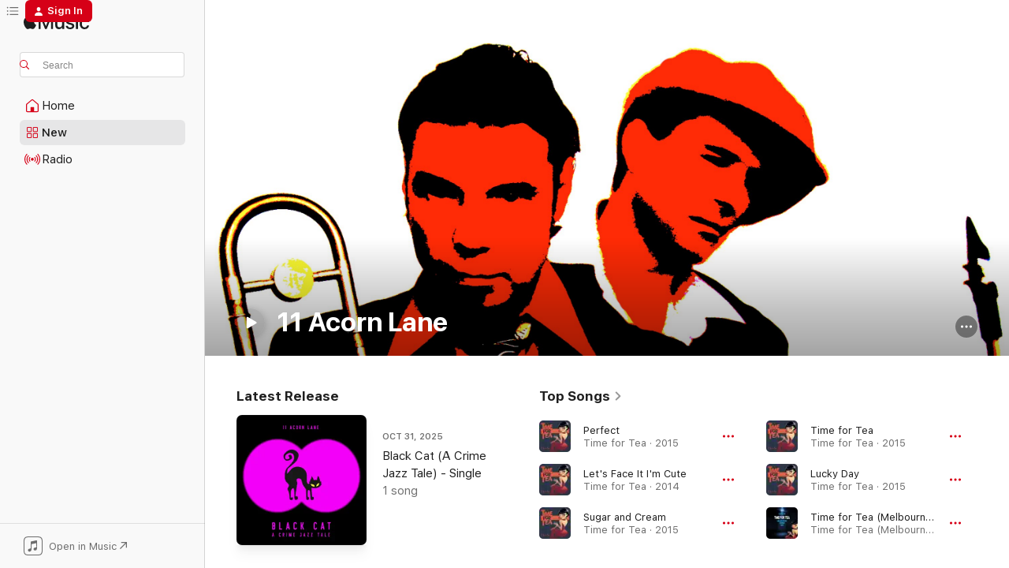

--- FILE ---
content_type: text/html
request_url: https://music.apple.com/us/artist/11-acorn-lane/288548031
body_size: 28271
content:
<!DOCTYPE html>
<html dir="ltr" lang="en-US">
    <head>
        <!-- prettier-ignore -->
        <meta charset="utf-8">
        <!-- prettier-ignore -->
        <meta http-equiv="X-UA-Compatible" content="IE=edge">
        <!-- prettier-ignore -->
        <meta
            name="viewport"
            content="width=device-width,initial-scale=1,interactive-widget=resizes-content"
        >
        <!-- prettier-ignore -->
        <meta name="applicable-device" content="pc,mobile">
        <!-- prettier-ignore -->
        <meta name="referrer" content="strict-origin">
        <!-- prettier-ignore -->
        <link
            rel="apple-touch-icon"
            sizes="180x180"
            href="/assets/favicon/favicon-180.png"
        >
        <!-- prettier-ignore -->
        <link
            rel="icon"
            type="image/png"
            sizes="32x32"
            href="/assets/favicon/favicon-32.png"
        >
        <!-- prettier-ignore -->
        <link
            rel="icon"
            type="image/png"
            sizes="16x16"
            href="/assets/favicon/favicon-16.png"
        >
        <!-- prettier-ignore -->
        <link
            rel="mask-icon"
            href="/assets/favicon/favicon.svg"
            color="#fa233b"
        >
        <!-- prettier-ignore -->
        <link rel="manifest" href="/manifest.json">

        <title>‎11 Acorn Lane - Apple Music</title><!-- HEAD_svelte-1cypuwr_START --><link rel="preconnect" href="//www.apple.com/wss/fonts" crossorigin="anonymous"><link rel="stylesheet" href="//www.apple.com/wss/fonts?families=SF+Pro,v4%7CSF+Pro+Icons,v1&amp;display=swap" type="text/css" referrerpolicy="strict-origin-when-cross-origin"><!-- HEAD_svelte-1cypuwr_END --><!-- HEAD_svelte-eg3hvx_START -->    <meta name="description" content="Listen to music by 11 Acorn Lane on Apple Music. Find top songs and albums by 11 Acorn Lane including Perfect, Let's Face It I'm Cute and more."> <meta name="keywords" content="listen, 11 Acorn Lane, music, songs, Electronic, apple music"> <link rel="canonical" href="https://music.apple.com/us/artist/11-acorn-lane/288548031">     <meta name="al:ios:app_store_id" content="1108187390"> <meta name="al:ios:app_name" content="Apple Music"> <meta name="apple:content_id" content="288548031"> <meta name="apple:title" content="11 Acorn Lane"> <meta name="apple:description" content="Listen to music by 11 Acorn Lane on Apple Music. Find top songs and albums by 11 Acorn Lane including Perfect, Let's Face It I'm Cute and more.">   <meta property="og:title" content="11 Acorn Lane on Apple Music"> <meta property="og:description" content="Listen to music by 11 Acorn Lane on Apple Music."> <meta property="og:site_name" content="Apple Music - Web Player"> <meta property="og:url" content="https://music.apple.com/us/artist/11-acorn-lane/288548031"> <meta property="og:image" content="https://is1-ssl.mzstatic.com/image/thumb/Features125/v4/ce/06/82/ce06829b-c472-f2d2-9e46-5f08cfc69ede/pr_source.png/1200x630cw.png"> <meta property="og:image:secure_url" content="https://is1-ssl.mzstatic.com/image/thumb/Features125/v4/ce/06/82/ce06829b-c472-f2d2-9e46-5f08cfc69ede/pr_source.png/1200x630cw.png"> <meta property="og:image:alt" content="11 Acorn Lane on Apple Music"> <meta property="og:image:width" content="1200"> <meta property="og:image:height" content="630"> <meta property="og:image:type" content="image/png"> <meta property="og:type" content="music.musician"> <meta property="og:locale" content="en_US">        <meta name="twitter:title" content="11 Acorn Lane on Apple Music"> <meta name="twitter:description" content="Listen to music by 11 Acorn Lane on Apple Music."> <meta name="twitter:site" content="@AppleMusic"> <meta name="twitter:image" content="https://is1-ssl.mzstatic.com/image/thumb/Features125/v4/ce/06/82/ce06829b-c472-f2d2-9e46-5f08cfc69ede/pr_source.png/1200x630cw.png"> <meta name="twitter:image:alt" content="11 Acorn Lane on Apple Music"> <meta name="twitter:card" content="summary_large_image">       <!-- HTML_TAG_START -->
                <script id=schema:music-group type="application/ld+json">
                    {"@context":"http://schema.org","@type":"MusicGroup","name":"11 Acorn Lane","description":"Listen to music by 11 Acorn Lane on Apple Music. Find top songs and albums by 11 Acorn Lane including Perfect, Let's Face It I'm Cute and more.","image":"https://is1-ssl.mzstatic.com/image/thumb/Features125/v4/ce/06/82/ce06829b-c472-f2d2-9e46-5f08cfc69ede/pr_source.png/486x486bb.png","genre":["Electronic"],"tracks":[{"@type":"MusicRecording","name":"Perfect","duration":"PT3M12S","url":"https://music.apple.com/us/song/perfect/960765269","offers":{"@type":"Offer","category":"free","price":0},"audio":{"@type":"AudioObject","potentialAction":{"@type":"ListenAction","expectsAcceptanceOf":{"@type":"Offer","category":"free"},"target":{"@type":"EntryPoint","actionPlatform":"https://music.apple.com/us/song/perfect/960765269"}},"name":"Perfect","contentUrl":"https://audio-ssl.itunes.apple.com/itunes-assets/AudioPreview115/v4/d4/ae/c5/d4aec540-4308-6d74-d027-8e8b44815f03/mzaf_17685818882295895464.plus.aac.ep.m4a","duration":"PT3M12S","uploadDate":"2015-02-10","thumbnailUrl":"https://is1-ssl.mzstatic.com/image/thumb/Music123/v4/bb/a3/3f/bba33f82-33ab-2134-5ecc-7d93ff1cda61/784672774819_cover.jpg/1200x630cw.png"}},{"@type":"MusicRecording","name":"Let's Face It I'm Cute","duration":"PT3M36S","url":"https://music.apple.com/us/song/lets-face-it-im-cute/960765273","offers":{"@type":"Offer","category":"free","price":0},"audio":{"@type":"AudioObject","potentialAction":{"@type":"ListenAction","expectsAcceptanceOf":{"@type":"Offer","category":"free"},"target":{"@type":"EntryPoint","actionPlatform":"https://music.apple.com/us/song/lets-face-it-im-cute/960765273"}},"name":"Let's Face It I'm Cute","contentUrl":"https://audio-ssl.itunes.apple.com/itunes-assets/AudioPreview115/v4/b8/e1/94/b8e1941a-46c4-3519-964c-3c034cca7d13/mzaf_12297948242430859261.plus.aac.ep.m4a","duration":"PT3M36S","uploadDate":"2014-07-04","thumbnailUrl":"https://is1-ssl.mzstatic.com/image/thumb/Music123/v4/bb/a3/3f/bba33f82-33ab-2134-5ecc-7d93ff1cda61/784672774819_cover.jpg/1200x630cw.png"}},{"@type":"MusicRecording","name":"Sugar and Cream","duration":"PT3M36S","url":"https://music.apple.com/us/song/sugar-and-cream/960765338","offers":{"@type":"Offer","category":"free","price":0},"audio":{"@type":"AudioObject","potentialAction":{"@type":"ListenAction","expectsAcceptanceOf":{"@type":"Offer","category":"free"},"target":{"@type":"EntryPoint","actionPlatform":"https://music.apple.com/us/song/sugar-and-cream/960765338"}},"name":"Sugar and Cream","contentUrl":"https://audio-ssl.itunes.apple.com/itunes-assets/AudioPreview115/v4/3a/a3/9a/3aa39abc-22ea-21fd-1c73-2b507b6ee0e6/mzaf_14891979121187111910.plus.aac.ep.m4a","duration":"PT3M36S","uploadDate":"2015-02-10","thumbnailUrl":"https://is1-ssl.mzstatic.com/image/thumb/Music123/v4/bb/a3/3f/bba33f82-33ab-2134-5ecc-7d93ff1cda61/784672774819_cover.jpg/1200x630cw.png"}},{"@type":"MusicRecording","name":"Time for Tea","duration":"PT3M34S","url":"https://music.apple.com/us/song/time-for-tea/960765336","offers":{"@type":"Offer","category":"free","price":0},"audio":{"@type":"AudioObject","potentialAction":{"@type":"ListenAction","expectsAcceptanceOf":{"@type":"Offer","category":"free"},"target":{"@type":"EntryPoint","actionPlatform":"https://music.apple.com/us/song/time-for-tea/960765336"}},"name":"Time for Tea","contentUrl":"https://audio-ssl.itunes.apple.com/itunes-assets/AudioPreview115/v4/b1/43/12/b1431215-8b82-9f56-ded5-13889468322e/mzaf_9411199762897482085.plus.aac.ep.m4a","duration":"PT3M34S","uploadDate":"2015-02-10","thumbnailUrl":"https://is1-ssl.mzstatic.com/image/thumb/Music123/v4/bb/a3/3f/bba33f82-33ab-2134-5ecc-7d93ff1cda61/784672774819_cover.jpg/1200x630cw.png"}},{"@type":"MusicRecording","name":"Lucky Day","duration":"PT3M17S","url":"https://music.apple.com/us/song/lucky-day/960764752","offers":{"@type":"Offer","category":"free","price":0},"audio":{"@type":"AudioObject","potentialAction":{"@type":"ListenAction","expectsAcceptanceOf":{"@type":"Offer","category":"free"},"target":{"@type":"EntryPoint","actionPlatform":"https://music.apple.com/us/song/lucky-day/960764752"}},"name":"Lucky Day","contentUrl":"https://audio-ssl.itunes.apple.com/itunes-assets/AudioPreview115/v4/f1/8f/b7/f18fb7c3-59a0-0c00-4541-77daf31c41ba/mzaf_795715612584493310.plus.aac.ep.m4a","duration":"PT3M17S","uploadDate":"2015-01-16","thumbnailUrl":"https://is1-ssl.mzstatic.com/image/thumb/Music123/v4/bb/a3/3f/bba33f82-33ab-2134-5ecc-7d93ff1cda61/784672774819_cover.jpg/1200x630cw.png"}},{"@type":"MusicRecording","name":"Time for Tea (Melbourne Swing Mix)","duration":"PT2M52S","url":"https://music.apple.com/us/song/time-for-tea-melbourne-swing-mix/1209506006","offers":{"@type":"Offer","category":"free","price":0},"audio":{"@type":"AudioObject","potentialAction":{"@type":"ListenAction","expectsAcceptanceOf":{"@type":"Offer","category":"free"},"target":{"@type":"EntryPoint","actionPlatform":"https://music.apple.com/us/song/time-for-tea-melbourne-swing-mix/1209506006"}},"name":"Time for Tea (Melbourne Swing Mix)","contentUrl":"https://audio-ssl.itunes.apple.com/itunes-assets/AudioPreview115/v4/8a/3a/f9/8a3af9eb-7fe1-13f0-1203-20654d33227b/mzaf_5294738643214797920.plus.aac.ep.m4a","duration":"PT2M52S","uploadDate":"2017-03-03","thumbnailUrl":"https://is1-ssl.mzstatic.com/image/thumb/Music122/v4/a9/80/69/a9806922-576e-efa3-ccee-7156cf7a511f/859719922758_cover.jpg/1200x630cw.png"}},{"@type":"MusicRecording","name":"In Aisle Three","duration":"PT2M33S","url":"https://music.apple.com/us/song/in-aisle-three/960765335","offers":{"@type":"Offer","category":"free","price":0},"audio":{"@type":"AudioObject","potentialAction":{"@type":"ListenAction","expectsAcceptanceOf":{"@type":"Offer","category":"free"},"target":{"@type":"EntryPoint","actionPlatform":"https://music.apple.com/us/song/in-aisle-three/960765335"}},"name":"In Aisle Three","contentUrl":"https://audio-ssl.itunes.apple.com/itunes-assets/AudioPreview115/v4/07/b3/6b/07b36bcf-3e50-f467-9814-d086ffa5bef0/mzaf_5690153395334457194.plus.aac.ep.m4a","duration":"PT2M33S","uploadDate":"2015-02-10","thumbnailUrl":"https://is1-ssl.mzstatic.com/image/thumb/Music123/v4/bb/a3/3f/bba33f82-33ab-2134-5ecc-7d93ff1cda61/784672774819_cover.jpg/1200x630cw.png"}},{"@type":"MusicRecording","name":"Spend My Time With You (Electro Swing Remix)","duration":"PT3M2S","url":"https://music.apple.com/us/song/spend-my-time-with-you-electro-swing-remix/960765342","offers":{"@type":"Offer","category":"free","price":0},"audio":{"@type":"AudioObject","potentialAction":{"@type":"ListenAction","expectsAcceptanceOf":{"@type":"Offer","category":"free"},"target":{"@type":"EntryPoint","actionPlatform":"https://music.apple.com/us/song/spend-my-time-with-you-electro-swing-remix/960765342"}},"name":"Spend My Time With You (Electro Swing Remix)","contentUrl":"https://audio-ssl.itunes.apple.com/itunes-assets/AudioPreview115/v4/08/05/02/08050286-a66a-5b4e-3128-defd54265e94/mzaf_1872205636759188599.plus.aac.ep.m4a","duration":"PT3M2S","uploadDate":"2014-10-14","thumbnailUrl":"https://is1-ssl.mzstatic.com/image/thumb/Music123/v4/bb/a3/3f/bba33f82-33ab-2134-5ecc-7d93ff1cda61/784672774819_cover.jpg/1200x630cw.png"}},{"@type":"MusicRecording","name":"Horsey in the Sleepsack","duration":"PT4M52S","url":"https://music.apple.com/us/song/horsey-in-the-sleepsack/960765340","offers":{"@type":"Offer","category":"free","price":0},"audio":{"@type":"AudioObject","potentialAction":{"@type":"ListenAction","expectsAcceptanceOf":{"@type":"Offer","category":"free"},"target":{"@type":"EntryPoint","actionPlatform":"https://music.apple.com/us/song/horsey-in-the-sleepsack/960765340"}},"name":"Horsey in the Sleepsack","contentUrl":"https://audio-ssl.itunes.apple.com/itunes-assets/AudioPreview115/v4/d5/b9/ff/d5b9ff79-9c1a-a1a9-0c75-2c2504e80b99/mzaf_5291061382400580411.plus.aac.ep.m4a","duration":"PT4M52S","uploadDate":"2015-02-10","thumbnailUrl":"https://is1-ssl.mzstatic.com/image/thumb/Music123/v4/bb/a3/3f/bba33f82-33ab-2134-5ecc-7d93ff1cda61/784672774819_cover.jpg/1200x630cw.png"}},{"@type":"MusicRecording","name":"Hips That Swing","duration":"PT2M57S","url":"https://music.apple.com/us/song/hips-that-swing/1732673332","offers":{"@type":"Offer","category":"free","price":0},"audio":{"@type":"AudioObject","potentialAction":{"@type":"ListenAction","expectsAcceptanceOf":{"@type":"Offer","category":"free"},"target":{"@type":"EntryPoint","actionPlatform":"https://music.apple.com/us/song/hips-that-swing/1732673332"}},"name":"Hips That Swing","contentUrl":"https://audio-ssl.itunes.apple.com/itunes-assets/AudioPreview112/v4/45/1e/0b/451e0b4d-78c8-8f5d-83b4-35e86a520fa9/mzaf_1431266155516723551.plus.aac.ep.m4a","duration":"PT2M57S","uploadDate":"2024-03-08","thumbnailUrl":"https://is1-ssl.mzstatic.com/image/thumb/Music122/v4/a4/ce/66/a4ce6637-8c05-a0f0-4ae3-0d49e8f766b9/cover_4062851472548.jpg/1200x630cw.png"}},{"@type":"MusicRecording","name":"Mr Mambo (Hips Mix)","duration":"PT3M6S","url":"https://music.apple.com/us/song/mr-mambo-hips-mix/960764755","offers":{"@type":"Offer","category":"free","price":0},"audio":{"@type":"AudioObject","potentialAction":{"@type":"ListenAction","expectsAcceptanceOf":{"@type":"Offer","category":"free"},"target":{"@type":"EntryPoint","actionPlatform":"https://music.apple.com/us/song/mr-mambo-hips-mix/960764755"}},"name":"Mr Mambo (Hips Mix)","contentUrl":"https://audio-ssl.itunes.apple.com/itunes-assets/AudioPreview125/v4/af/39/00/af390070-cbe6-42b0-9318-2ab375f76dc9/mzaf_12414089200578491975.plus.aac.ep.m4a","duration":"PT3M6S","uploadDate":"2015-02-10","thumbnailUrl":"https://is1-ssl.mzstatic.com/image/thumb/Music123/v4/bb/a3/3f/bba33f82-33ab-2134-5ecc-7d93ff1cda61/784672774819_cover.jpg/1200x630cw.png"}},{"@type":"MusicRecording","name":"I Want to Be Your Friend","duration":"PT3M14S","url":"https://music.apple.com/us/song/i-want-to-be-your-friend/467005915","offers":{"@type":"Offer","category":"free","price":0},"audio":{"@type":"AudioObject","potentialAction":{"@type":"ListenAction","expectsAcceptanceOf":{"@type":"Offer","category":"free"},"target":{"@type":"EntryPoint","actionPlatform":"https://music.apple.com/us/song/i-want-to-be-your-friend/467005915"}},"name":"I Want to Be Your Friend","contentUrl":"https://audio-ssl.itunes.apple.com/itunes-assets/AudioPreview115/v4/90/6d/a1/906da1fd-abad-204b-cf4d-04feff1bd7a5/mzaf_17921834867787360997.plus.aac.ep.m4a","duration":"PT3M14S","uploadDate":"2010-05-09","thumbnailUrl":"https://is1-ssl.mzstatic.com/image/thumb/Music114/v4/4b/b1/8d/4bb18d51-ddb0-6bb8-2e6e-5e6f211e94ee/mzi.uzwwwtxr.jpg/1200x630cw.png"}},{"@type":"MusicRecording","name":"Love Me Click Me","duration":"PT3M12S","url":"https://music.apple.com/us/song/love-me-click-me/1196075385","offers":{"@type":"Offer","category":"free","price":0},"audio":{"@type":"AudioObject","potentialAction":{"@type":"ListenAction","expectsAcceptanceOf":{"@type":"Offer","category":"free"},"target":{"@type":"EntryPoint","actionPlatform":"https://music.apple.com/us/song/love-me-click-me/1196075385"}},"name":"Love Me Click Me","contentUrl":"https://audio-ssl.itunes.apple.com/itunes-assets/AudioPreview125/v4/49/ed/54/49ed5429-0e0f-413f-a442-a5f246ead43a/mzaf_6266647506773379747.plus.aac.ep.m4a","duration":"PT3M12S","uploadDate":"2017-01-13","thumbnailUrl":"https://is1-ssl.mzstatic.com/image/thumb/Music111/v4/cc/33/d9/cc33d97e-6c0a-0a3b-4ca2-6b1aec6a626b/859719317516_cover.jpg/1200x630cw.png"}},{"@type":"MusicRecording","name":"Swing Thing (Re-Swing)","duration":"PT3M53S","url":"https://music.apple.com/us/song/swing-thing-re-swing/960765619","offers":{"@type":"Offer","category":"free","price":0},"audio":{"@type":"AudioObject","potentialAction":{"@type":"ListenAction","expectsAcceptanceOf":{"@type":"Offer","category":"free"},"target":{"@type":"EntryPoint","actionPlatform":"https://music.apple.com/us/song/swing-thing-re-swing/960765619"}},"name":"Swing Thing (Re-Swing)","contentUrl":"https://audio-ssl.itunes.apple.com/itunes-assets/AudioPreview125/v4/52/be/1e/52be1e63-cc65-f31e-82b1-e7167c2b40f1/mzaf_6953469447357326585.plus.aac.ep.m4a","duration":"PT3M53S","uploadDate":"2015-02-10","thumbnailUrl":"https://is1-ssl.mzstatic.com/image/thumb/Music123/v4/bb/a3/3f/bba33f82-33ab-2134-5ecc-7d93ff1cda61/784672774819_cover.jpg/1200x630cw.png"}},{"@type":"MusicRecording","name":"Limo Spa (Space Age Bachelor Pad Ultra Lounge Spy Rework)","duration":"PT3M13S","url":"https://music.apple.com/us/song/limo-spa-space-age-bachelor-pad-ultra-lounge-spy-rework/1565133357","offers":{"@type":"Offer","category":"free","price":0},"audio":{"@type":"AudioObject","potentialAction":{"@type":"ListenAction","expectsAcceptanceOf":{"@type":"Offer","category":"free"},"target":{"@type":"EntryPoint","actionPlatform":"https://music.apple.com/us/song/limo-spa-space-age-bachelor-pad-ultra-lounge-spy-rework/1565133357"}},"name":"Limo Spa (Space Age Bachelor Pad Ultra Lounge Spy Rework)","contentUrl":"https://audio-ssl.itunes.apple.com/itunes-assets/AudioPreview115/v4/ca/fe/62/cafe6205-3f0f-f742-1ce4-834949372950/mzaf_15984704627564932732.plus.aac.ep.m4a","duration":"PT3M13S","uploadDate":"2021-05-21","thumbnailUrl":"https://is1-ssl.mzstatic.com/image/thumb/Music115/v4/57/91/ce/5791ce75-1dfe-c2ba-02da-033e310b6aa6/859747456997_cover.jpg/1200x630cw.png"}},{"@type":"MusicRecording","name":"Caliente","duration":"PT3M45S","url":"https://music.apple.com/us/song/caliente/960765616","offers":{"@type":"Offer","category":"free","price":0},"audio":{"@type":"AudioObject","potentialAction":{"@type":"ListenAction","expectsAcceptanceOf":{"@type":"Offer","category":"free"},"target":{"@type":"EntryPoint","actionPlatform":"https://music.apple.com/us/song/caliente/960765616"}},"name":"Caliente","contentUrl":"https://audio-ssl.itunes.apple.com/itunes-assets/AudioPreview125/v4/b3/bc/d1/b3bcd1f9-b496-5bc7-ecee-595c71e92d63/mzaf_15316707686775864074.plus.aac.ep.m4a","duration":"PT3M45S","uploadDate":"2015-02-10","thumbnailUrl":"https://is1-ssl.mzstatic.com/image/thumb/Music123/v4/bb/a3/3f/bba33f82-33ab-2134-5ecc-7d93ff1cda61/784672774819_cover.jpg/1200x630cw.png"}},{"@type":"MusicRecording","name":"Let's Do It","duration":"PT3M7S","url":"https://music.apple.com/us/song/lets-do-it/1352148950","offers":{"@type":"Offer","category":"free","price":0},"audio":{"@type":"AudioObject","potentialAction":{"@type":"ListenAction","expectsAcceptanceOf":{"@type":"Offer","category":"free"},"target":{"@type":"EntryPoint","actionPlatform":"https://music.apple.com/us/song/lets-do-it/1352148950"}},"name":"Let's Do It","contentUrl":"https://audio-ssl.itunes.apple.com/itunes-assets/AudioPreview115/v4/55/18/92/5518923b-d72c-4107-4cbe-f8f18f463a64/mzaf_6145488876517601660.plus.aac.ep.m4a","duration":"PT3M7S","uploadDate":"2018-03-05","thumbnailUrl":"https://is1-ssl.mzstatic.com/image/thumb/Music128/v4/f2/33/48/f2334813-b80e-0783-4be7-c474bcb5e43a/859725470830_cover.jpg/1200x630cw.png"}},{"@type":"MusicRecording","name":"Oh Tannenbaum (Oh Christmas Tree)","duration":"PT2M39S","url":"https://music.apple.com/us/song/oh-tannenbaum-oh-christmas-tree/384545302","offers":{"@type":"Offer","category":"free","price":0},"audio":{"@type":"AudioObject","potentialAction":{"@type":"ListenAction","expectsAcceptanceOf":{"@type":"Offer","category":"free"},"target":{"@type":"EntryPoint","actionPlatform":"https://music.apple.com/us/song/oh-tannenbaum-oh-christmas-tree/384545302"}},"name":"Oh Tannenbaum (Oh Christmas Tree)","contentUrl":"https://audio-ssl.itunes.apple.com/itunes-assets/Music/30/50/72/mzm.vuuqxxbw.aac.ep.m4a","duration":"PT2M39S","uploadDate":"2010-10-05","thumbnailUrl":"https://is1-ssl.mzstatic.com/image/thumb/Music/ce/9f/49/mzi.zwbphven.jpg/1200x630cw.png"}},{"@type":"MusicRecording","name":"Let It All Hang Out (Balkan Flip)","duration":"PT2M28S","url":"https://music.apple.com/us/song/let-it-all-hang-out-balkan-flip/1537054530","offers":{"@type":"Offer","category":"free","price":0},"audio":{"@type":"AudioObject","potentialAction":{"@type":"ListenAction","expectsAcceptanceOf":{"@type":"Offer","category":"free"},"target":{"@type":"EntryPoint","actionPlatform":"https://music.apple.com/us/song/let-it-all-hang-out-balkan-flip/1537054530"}},"name":"Let It All Hang Out (Balkan Flip)","contentUrl":"https://audio-ssl.itunes.apple.com/itunes-assets/AudioPreview124/v4/59/2b/54/592b5419-c45b-df94-3949-c8cd695ed7fa/mzaf_3781335793661382916.plus.aac.p.m4a","duration":"PT2M28S","uploadDate":"2020-11-06","thumbnailUrl":"https://is1-ssl.mzstatic.com/image/thumb/Music124/v4/af/cf/cf/afcfcfb3-14c8-3c5f-0227-62cf9dc31762/859743098993_cover.jpg/1200x630cw.png"}},{"@type":"MusicRecording","name":"Perfect (Electro Swing Remix)","duration":"PT3M22S","url":"https://music.apple.com/us/song/perfect-electro-swing-remix/1081818770","offers":{"@type":"Offer","category":"free","price":0},"audio":{"@type":"AudioObject","potentialAction":{"@type":"ListenAction","expectsAcceptanceOf":{"@type":"Offer","category":"free"},"target":{"@type":"EntryPoint","actionPlatform":"https://music.apple.com/us/song/perfect-electro-swing-remix/1081818770"}},"name":"Perfect (Electro Swing Remix)","contentUrl":"https://audio-ssl.itunes.apple.com/itunes-assets/AudioPreview115/v4/97/14/c6/9714c6da-e824-3db5-e125-5f3a3dd7c10c/mzaf_2192105432456552955.plus.aac.ep.m4a","duration":"PT3M22S","uploadDate":"2010-01-01","thumbnailUrl":"https://is1-ssl.mzstatic.com/image/thumb/Music49/v4/34/dc/de/34dcde6b-c48e-2de1-5f7d-7f773f319d4e/784672774840_cover.jpg/1200x630cw.png"}},{"@type":"MusicRecording","name":"Mellow Mouser","duration":"PT2M17S","url":"https://music.apple.com/us/song/mellow-mouser/1498170098","offers":{"@type":"Offer","category":"free","price":0},"audio":{"@type":"AudioObject","potentialAction":{"@type":"ListenAction","expectsAcceptanceOf":{"@type":"Offer","category":"free"},"target":{"@type":"EntryPoint","actionPlatform":"https://music.apple.com/us/song/mellow-mouser/1498170098"}},"name":"Mellow Mouser","contentUrl":"https://audio-ssl.itunes.apple.com/itunes-assets/AudioPreview115/v4/31/57/71/315771d6-524d-5f9a-dd35-57f05deed608/mzaf_18361076401667142064.plus.aac.p.m4a","duration":"PT2M17S","uploadDate":"2020-02-21","thumbnailUrl":"https://is1-ssl.mzstatic.com/image/thumb/Music113/v4/8e/8a/23/8e8a2314-0462-f164-bac4-427409c67027/859737069633_cover.jpg/1200x630cw.png"}},{"@type":"MusicRecording","name":"Ladies Night","duration":"PT3M51S","url":"https://music.apple.com/us/song/ladies-night/1081818763","offers":{"@type":"Offer","category":"free","price":0},"audio":{"@type":"AudioObject","potentialAction":{"@type":"ListenAction","expectsAcceptanceOf":{"@type":"Offer","category":"free"},"target":{"@type":"EntryPoint","actionPlatform":"https://music.apple.com/us/song/ladies-night/1081818763"}},"name":"Ladies Night","contentUrl":"https://audio-ssl.itunes.apple.com/itunes-assets/AudioPreview125/v4/48/da/a6/48daa6f0-a672-795d-8c4b-0c95d2ddb0c8/mzaf_4469526940980144393.plus.aac.ep.m4a","duration":"PT3M51S","uploadDate":"2016-02-26","thumbnailUrl":"https://is1-ssl.mzstatic.com/image/thumb/Music49/v4/34/dc/de/34dcde6b-c48e-2de1-5f7d-7f773f319d4e/784672774840_cover.jpg/1200x630cw.png"}},{"@type":"MusicRecording","name":"Story Time","duration":"PT2M46S","url":"https://music.apple.com/us/song/story-time/1501365998","offers":{"@type":"Offer","category":"free","price":0},"audio":{"@type":"AudioObject","potentialAction":{"@type":"ListenAction","expectsAcceptanceOf":{"@type":"Offer","category":"free"},"target":{"@type":"EntryPoint","actionPlatform":"https://music.apple.com/us/song/story-time/1501365998"}},"name":"Story Time","contentUrl":"https://audio-ssl.itunes.apple.com/itunes-assets/AudioPreview115/v4/c0/4e/e5/c04ee516-b7b7-4882-140f-4fa47faf96d8/mzaf_12277101963358881845.plus.aac.ep.m4a","duration":"PT2M46S","uploadDate":"2020-03-13","thumbnailUrl":"https://is1-ssl.mzstatic.com/image/thumb/Music114/v4/cf/5b/e5/cf5be50c-5394-f3ba-5b63-1640c6160736/859737670884_cover.jpg/1200x630cw.png"}},{"@type":"MusicRecording","name":"Giddy Gorilla","duration":"PT2M36S","url":"https://music.apple.com/us/song/giddy-gorilla/1577131265","offers":{"@type":"Offer","category":"free","price":0},"audio":{"@type":"AudioObject","potentialAction":{"@type":"ListenAction","expectsAcceptanceOf":{"@type":"Offer","category":"free"},"target":{"@type":"EntryPoint","actionPlatform":"https://music.apple.com/us/song/giddy-gorilla/1577131265"}},"name":"Giddy Gorilla","contentUrl":"https://audio-ssl.itunes.apple.com/itunes-assets/AudioPreview125/v4/4d/3d/5b/4d3d5bd6-ab23-b7a5-529d-7293924c5f9b/mzaf_11974206776565888752.plus.aac.ep.m4a","duration":"PT2M36S","uploadDate":"2021-07-30","thumbnailUrl":"https://is1-ssl.mzstatic.com/image/thumb/Music125/v4/6f/14/9b/6f149b4c-6e56-716b-cdc0-544a4c336dc8/859749176992_cover.jpg/1200x630cw.png"}}],"albums":[{"@type":"MusicAlbum","image":"https://is1-ssl.mzstatic.com/image/thumb/Music123/v4/bb/a3/3f/bba33f82-33ab-2134-5ecc-7d93ff1cda61/784672774819_cover.jpg/486x486bb.png","url":"https://music.apple.com/us/album/time-for-tea/960764745","name":"Time for Tea","byArtist":{"@type":"MusicGroup","url":"https://music.apple.com/us/artist/11-acorn-lane/288548031","name":"11 Acorn Lane"}},{"@type":"MusicAlbum","image":"https://is1-ssl.mzstatic.com/image/thumb/Music114/v4/4b/b1/8d/4bb18d51-ddb0-6bb8-2e6e-5e6f211e94ee/mzi.uzwwwtxr.jpg/486x486bb.png","url":"https://music.apple.com/us/album/swing-thing/467005909","name":"Swing Thing","byArtist":{"@type":"MusicGroup","url":"https://music.apple.com/us/artist/11-acorn-lane/288548031","name":"11 Acorn Lane"}},{"@type":"MusicAlbum","image":"https://is1-ssl.mzstatic.com/image/thumb/Music/ce/9f/49/mzi.zwbphven.jpg/486x486bb.png","url":"https://music.apple.com/us/album/happy-holy-days/384545256","name":"Happy Holy Days","byArtist":{"@type":"MusicGroup","url":"https://music.apple.com/us/artist/11-acorn-lane/288548031","name":"11 Acorn Lane"}},{"@type":"MusicAlbum","image":"https://is1-ssl.mzstatic.com/image/thumb/Music/06/e4/21/mzi.cgaeeczn.jpg/486x486bb.png","url":"https://music.apple.com/us/album/happy-as-can-be/370495451","name":"Happy As Can Be","byArtist":{"@type":"MusicGroup","url":"https://music.apple.com/us/artist/11-acorn-lane/288548031","name":"11 Acorn Lane"}},{"@type":"MusicAlbum","image":"https://is1-ssl.mzstatic.com/image/thumb/Music/15/e7/30/mzi.suqeojua.jpg/486x486bb.png","url":"https://music.apple.com/us/album/everybodys-here/337490792","name":"Everybody's Here","byArtist":{"@type":"MusicGroup","url":"https://music.apple.com/us/artist/11-acorn-lane/288548031","name":"11 Acorn Lane"}},{"@type":"MusicAlbum","image":"https://is1-ssl.mzstatic.com/image/thumb/Music3/v4/fa/d5/0f/fad50f48-4b9b-0ca1-f882-23cf6e8c9371/884501018760_cover.tif/486x486bb.png","url":"https://music.apple.com/us/album/painting-coconuts/947236932","name":"Painting Coconuts","byArtist":{"@type":"MusicGroup","url":"https://music.apple.com/us/artist/11-acorn-lane/288548031","name":"11 Acorn Lane"}}],"url":"https://music.apple.com/us/artist/11-acorn-lane/288548031","potentialAction":{"@type":"ListenAction","expectsAcceptanceOf":{"@type":"Offer","category":"free"},"target":{"@type":"EntryPoint","actionPlatform":"https://music.apple.com/us/artist/11-acorn-lane/288548031"}}}
                </script>
                <!-- HTML_TAG_END -->    <!-- HEAD_svelte-eg3hvx_END -->
      <script type="module" crossorigin src="/assets/index~8a6f659a1b.js"></script>
      <link rel="stylesheet" href="/assets/index~99bed3cf08.css">
      <script type="module">import.meta.url;import("_").catch(()=>1);async function* g(){};window.__vite_is_modern_browser=true;</script>
      <script type="module">!function(){if(window.__vite_is_modern_browser)return;console.warn("vite: loading legacy chunks, syntax error above and the same error below should be ignored");var e=document.getElementById("vite-legacy-polyfill"),n=document.createElement("script");n.src=e.src,n.onload=function(){System.import(document.getElementById('vite-legacy-entry').getAttribute('data-src'))},document.body.appendChild(n)}();</script>
    </head>
    <body>
        <script src="/assets/focus-visible/focus-visible.min.js"></script>
        
        <script
            async
            src="/includes/js-cdn/musickit/v3/amp/musickit.js"
        ></script>
        <script
            type="module"
            async
            src="/includes/js-cdn/musickit/v3/components/musickit-components/musickit-components.esm.js"
        ></script>
        <script
            nomodule
            async
            src="/includes/js-cdn/musickit/v3/components/musickit-components/musickit-components.js"
        ></script>
        <svg style="display: none" xmlns="http://www.w3.org/2000/svg">
            <symbol id="play-circle-fill" viewBox="0 0 60 60">
                <path
                    class="icon-circle-fill__circle"
                    fill="var(--iconCircleFillBG, transparent)"
                    d="M30 60c16.411 0 30-13.617 30-30C60 13.588 46.382 0 29.971 0 13.588 0 .001 13.588.001 30c0 16.383 13.617 30 30 30Z"
                />
                <path
                    fill="var(--iconFillArrow, var(--keyColor, black))"
                    d="M24.411 41.853c-1.41.853-3.028.177-3.028-1.294V19.47c0-1.44 1.735-2.058 3.028-1.294l17.265 10.235a1.89 1.89 0 0 1 0 3.265L24.411 41.853Z"
                />
            </symbol>
        </svg>
        <div class="body-container">
              <div class="app-container svelte-t3vj1e" data-testid="app-container">   <div class="header svelte-rjjbqs" data-testid="header"><nav data-testid="navigation" class="navigation svelte-13li0vp"><div class="navigation__header svelte-13li0vp"><div data-testid="logo" class="logo svelte-1o7dz8w"> <a aria-label="Apple Music" role="img" href="https://music.apple.com/us/home" class="svelte-1o7dz8w"><svg height="20" viewBox="0 0 83 20" width="83" xmlns="http://www.w3.org/2000/svg" class="logo" aria-hidden="true"><path d="M34.752 19.746V6.243h-.088l-5.433 13.503h-2.074L21.711 6.243h-.087v13.503h-2.548V1.399h3.235l5.833 14.621h.1l5.82-14.62h3.248v18.347h-2.56zm16.649 0h-2.586v-2.263h-.062c-.725 1.602-2.061 2.504-4.072 2.504-2.86 0-4.61-1.894-4.61-4.958V6.37h2.698v8.125c0 2.034.95 3.127 2.81 3.127 1.95 0 3.124-1.373 3.124-3.458V6.37H51.4v13.376zm7.394-13.618c3.06 0 5.046 1.73 5.134 4.196h-2.536c-.15-1.296-1.087-2.11-2.598-2.11-1.462 0-2.436.724-2.436 1.793 0 .839.6 1.41 2.023 1.741l2.136.496c2.686.636 3.71 1.704 3.71 3.636 0 2.442-2.236 4.12-5.333 4.12-3.285 0-5.26-1.64-5.509-4.183h2.673c.25 1.398 1.187 2.085 2.836 2.085 1.623 0 2.623-.687 2.623-1.78 0-.865-.487-1.373-1.924-1.704l-2.136-.508c-2.498-.585-3.735-1.806-3.735-3.75 0-2.391 2.049-4.032 5.072-4.032zM66.1 2.836c0-.878.7-1.577 1.561-1.577.862 0 1.55.7 1.55 1.577 0 .864-.688 1.576-1.55 1.576a1.573 1.573 0 0 1-1.56-1.576zm.212 3.534h2.698v13.376h-2.698zm14.089 4.603c-.275-1.424-1.324-2.556-3.085-2.556-2.086 0-3.46 1.767-3.46 4.64 0 2.938 1.386 4.642 3.485 4.642 1.66 0 2.748-.928 3.06-2.48H83C82.713 18.067 80.477 20 77.317 20c-3.76 0-6.208-2.62-6.208-6.942 0-4.247 2.448-6.93 6.183-6.93 3.385 0 5.446 2.213 5.683 4.845h-2.573zM10.824 3.189c-.698.834-1.805 1.496-2.913 1.398-.145-1.128.41-2.33 1.036-3.065C9.644.662 10.848.05 11.835 0c.121 1.178-.336 2.33-1.01 3.19zm.999 1.619c.624.049 2.425.244 3.578 1.98-.096.074-2.137 1.272-2.113 3.79.024 3.01 2.593 4.012 2.617 4.037-.024.074-.407 1.419-1.344 2.812-.817 1.224-1.657 2.422-3.002 2.447-1.297.024-1.73-.783-3.218-.783-1.489 0-1.97.758-3.194.807-1.297.048-2.28-1.297-3.097-2.52C.368 14.908-.904 10.408.825 7.375c.84-1.516 2.377-2.47 4.034-2.495 1.273-.023 2.45.857 3.218.857.769 0 2.137-1.027 3.746-.93z"></path></svg></a>   </div> <div class="search-input-wrapper svelte-nrtdem" data-testid="search-input"><div data-testid="amp-search-input" aria-controls="search-suggestions" aria-expanded="false" aria-haspopup="listbox" aria-owns="search-suggestions" class="search-input-container svelte-rg26q6" tabindex="-1" role=""><div class="flex-container svelte-rg26q6"><form id="search-input-form" class="svelte-rg26q6"><svg height="16" width="16" viewBox="0 0 16 16" class="search-svg" aria-hidden="true"><path d="M11.87 10.835c.018.015.035.03.051.047l3.864 3.863a.735.735 0 1 1-1.04 1.04l-3.863-3.864a.744.744 0 0 1-.047-.051 6.667 6.667 0 1 1 1.035-1.035zM6.667 12a5.333 5.333 0 1 0 0-10.667 5.333 5.333 0 0 0 0 10.667z"></path></svg> <input aria-autocomplete="list" aria-multiline="false" aria-controls="search-suggestions" aria-label="Search" placeholder="Search" spellcheck="false" autocomplete="off" autocorrect="off" autocapitalize="off" type="text" inputmode="search" class="search-input__text-field svelte-rg26q6" data-testid="search-input__text-field"></form> </div> <div data-testid="search-scope-bar"></div>   </div> </div></div> <div data-testid="navigation-content" class="navigation__content svelte-13li0vp" id="navigation" aria-hidden="false"><div class="navigation__scrollable-container svelte-13li0vp"><div data-testid="navigation-items-primary" class="navigation-items navigation-items--primary svelte-ng61m8"> <ul class="navigation-items__list svelte-ng61m8">  <li class="navigation-item navigation-item__home svelte-1a5yt87" aria-selected="false" data-testid="navigation-item"> <a href="https://music.apple.com/us/home" class="navigation-item__link svelte-1a5yt87" role="button" data-testid="home" aria-pressed="false"><div class="navigation-item__content svelte-zhx7t9"> <span class="navigation-item__icon svelte-zhx7t9"> <svg width="24" height="24" viewBox="0 0 24 24" xmlns="http://www.w3.org/2000/svg" aria-hidden="true"><path d="M5.93 20.16a1.94 1.94 0 0 1-1.43-.502c-.334-.335-.502-.794-.502-1.393v-7.142c0-.362.062-.688.177-.953.123-.264.326-.529.6-.75l6.145-5.157c.176-.141.344-.247.52-.318.176-.07.362-.105.564-.105.194 0 .388.035.565.105.176.07.352.177.52.318l6.146 5.158c.273.23.467.476.59.75.124.264.177.59.177.96v7.134c0 .59-.159 1.058-.503 1.393-.335.335-.811.503-1.428.503H5.929Zm12.14-1.172c.221 0 .406-.07.547-.212a.688.688 0 0 0 .22-.511v-7.142c0-.177-.026-.344-.087-.459a.97.97 0 0 0-.265-.353l-6.154-5.149a.756.756 0 0 0-.177-.115.37.37 0 0 0-.15-.035.37.37 0 0 0-.158.035l-.177.115-6.145 5.15a.982.982 0 0 0-.274.352 1.13 1.13 0 0 0-.088.468v7.133c0 .203.08.379.23.511a.744.744 0 0 0 .546.212h12.133Zm-8.323-4.7c0-.176.062-.326.177-.432a.6.6 0 0 1 .423-.159h3.315c.176 0 .326.053.432.16s.159.255.159.431v4.973H9.756v-4.973Z"></path></svg> </span> <span class="navigation-item__label svelte-zhx7t9"> Home </span> </div></a>  </li>  <li class="navigation-item navigation-item__new svelte-1a5yt87" aria-selected="false" data-testid="navigation-item"> <a href="https://music.apple.com/us/new" class="navigation-item__link svelte-1a5yt87" role="button" data-testid="new" aria-pressed="false"><div class="navigation-item__content svelte-zhx7t9"> <span class="navigation-item__icon svelte-zhx7t9"> <svg height="24" viewBox="0 0 24 24" width="24" aria-hidden="true"><path d="M9.92 11.354c.966 0 1.453-.487 1.453-1.49v-3.4c0-1.004-.487-1.483-1.453-1.483H6.452C5.487 4.981 5 5.46 5 6.464v3.4c0 1.003.487 1.49 1.452 1.49zm7.628 0c.965 0 1.452-.487 1.452-1.49v-3.4c0-1.004-.487-1.483-1.452-1.483h-3.46c-.974 0-1.46.479-1.46 1.483v3.4c0 1.003.486 1.49 1.46 1.49zm-7.65-1.073h-3.43c-.266 0-.396-.137-.396-.418v-3.4c0-.273.13-.41.396-.41h3.43c.265 0 .402.137.402.41v3.4c0 .281-.137.418-.403.418zm7.634 0h-3.43c-.273 0-.402-.137-.402-.418v-3.4c0-.273.129-.41.403-.41h3.43c.265 0 .395.137.395.41v3.4c0 .281-.13.418-.396.418zm-7.612 8.7c.966 0 1.453-.48 1.453-1.483v-3.407c0-.996-.487-1.483-1.453-1.483H6.452c-.965 0-1.452.487-1.452 1.483v3.407c0 1.004.487 1.483 1.452 1.483zm7.628 0c.965 0 1.452-.48 1.452-1.483v-3.407c0-.996-.487-1.483-1.452-1.483h-3.46c-.974 0-1.46.487-1.46 1.483v3.407c0 1.004.486 1.483 1.46 1.483zm-7.65-1.072h-3.43c-.266 0-.396-.137-.396-.41v-3.4c0-.282.13-.418.396-.418h3.43c.265 0 .402.136.402.418v3.4c0 .273-.137.41-.403.41zm7.634 0h-3.43c-.273 0-.402-.137-.402-.41v-3.4c0-.282.129-.418.403-.418h3.43c.265 0 .395.136.395.418v3.4c0 .273-.13.41-.396.41z" fill-opacity=".95"></path></svg> </span> <span class="navigation-item__label svelte-zhx7t9"> New </span> </div></a>  </li>  <li class="navigation-item navigation-item__radio svelte-1a5yt87" aria-selected="false" data-testid="navigation-item"> <a href="https://music.apple.com/us/radio" class="navigation-item__link svelte-1a5yt87" role="button" data-testid="radio" aria-pressed="false"><div class="navigation-item__content svelte-zhx7t9"> <span class="navigation-item__icon svelte-zhx7t9"> <svg width="24" height="24" viewBox="0 0 24 24" xmlns="http://www.w3.org/2000/svg" aria-hidden="true"><path d="M19.359 18.57C21.033 16.818 22 14.461 22 11.89s-.967-4.93-2.641-6.68c-.276-.292-.653-.26-.868-.023-.222.246-.176.591.085.868 1.466 1.535 2.272 3.593 2.272 5.835 0 2.241-.806 4.3-2.272 5.835-.261.268-.307.621-.085.86.215.245.592.276.868-.016zm-13.85.014c.222-.238.176-.59-.085-.86-1.474-1.535-2.272-3.593-2.272-5.834 0-2.242.798-4.3 2.272-5.835.261-.277.307-.622.085-.868-.215-.238-.592-.269-.868.023C2.967 6.96 2 9.318 2 11.89s.967 4.929 2.641 6.68c.276.29.653.26.868.014zm1.957-1.873c.223-.253.162-.583-.1-.867-.951-1.068-1.473-2.45-1.473-3.954 0-1.505.522-2.887 1.474-3.954.26-.284.322-.614.1-.876-.23-.26-.622-.26-.891.039-1.175 1.274-1.827 2.963-1.827 4.79 0 1.82.652 3.517 1.827 4.784.269.3.66.307.89.038zm9.958-.038c1.175-1.267 1.827-2.964 1.827-4.783 0-1.828-.652-3.517-1.827-4.791-.269-.3-.66-.3-.89-.039-.23.262-.162.592.092.876.96 1.067 1.481 2.449 1.481 3.954 0 1.504-.522 2.886-1.481 3.954-.254.284-.323.614-.092.867.23.269.621.261.89-.038zm-8.061-1.966c.23-.26.13-.568-.092-.883-.415-.522-.63-1.197-.63-1.934 0-.737.215-1.413.63-1.943.222-.307.322-.614.092-.875s-.653-.261-.906.054a4.385 4.385 0 0 0-.968 2.764 4.38 4.38 0 0 0 .968 2.756c.253.322.675.322.906.061zm6.18-.061a4.38 4.38 0 0 0 .968-2.756 4.385 4.385 0 0 0-.968-2.764c-.253-.315-.675-.315-.906-.054-.23.261-.138.568.092.875.415.53.63 1.206.63 1.943 0 .737-.215 1.412-.63 1.934-.23.315-.322.622-.092.883s.653.261.906-.061zm-3.547-.967c.96 0 1.789-.814 1.789-1.797s-.83-1.789-1.789-1.789c-.96 0-1.781.806-1.781 1.789 0 .983.821 1.797 1.781 1.797z"></path></svg> </span> <span class="navigation-item__label svelte-zhx7t9"> Radio </span> </div></a>  </li>  <li class="navigation-item navigation-item__search svelte-1a5yt87" aria-selected="false" data-testid="navigation-item"> <a href="https://music.apple.com/us/search" class="navigation-item__link svelte-1a5yt87" role="button" data-testid="search" aria-pressed="false"><div class="navigation-item__content svelte-zhx7t9"> <span class="navigation-item__icon svelte-zhx7t9"> <svg height="24" viewBox="0 0 24 24" width="24" aria-hidden="true"><path d="M17.979 18.553c.476 0 .813-.366.813-.835a.807.807 0 0 0-.235-.586l-3.45-3.457a5.61 5.61 0 0 0 1.158-3.413c0-3.098-2.535-5.633-5.633-5.633C7.542 4.63 5 7.156 5 10.262c0 3.098 2.534 5.632 5.632 5.632a5.614 5.614 0 0 0 3.274-1.055l3.472 3.472a.835.835 0 0 0 .6.242zm-7.347-3.875c-2.417 0-4.416-2-4.416-4.416 0-2.417 2-4.417 4.416-4.417 2.417 0 4.417 2 4.417 4.417s-2 4.416-4.417 4.416z" fill-opacity=".95"></path></svg> </span> <span class="navigation-item__label svelte-zhx7t9"> Search </span> </div></a>  </li></ul> </div>   </div> <div class="navigation__native-cta"><div slot="native-cta"><div data-testid="native-cta" class="native-cta svelte-6xh86f  native-cta--authenticated"><button class="native-cta__button svelte-6xh86f" data-testid="native-cta-button"><span class="native-cta__app-icon svelte-6xh86f"><svg width="24" height="24" xmlns="http://www.w3.org/2000/svg" xml:space="preserve" style="fill-rule:evenodd;clip-rule:evenodd;stroke-linejoin:round;stroke-miterlimit:2" viewBox="0 0 24 24" slot="app-icon" aria-hidden="true"><path d="M22.567 1.496C21.448.393 19.956.045 17.293.045H6.566c-2.508 0-4.028.376-5.12 1.465C.344 2.601 0 4.09 0 6.611v10.727c0 2.695.33 4.18 1.432 5.257 1.106 1.103 2.595 1.45 5.275 1.45h10.586c2.663 0 4.169-.347 5.274-1.45C23.656 21.504 24 20.033 24 17.338V6.752c0-2.694-.344-4.179-1.433-5.256Zm.411 4.9v11.299c0 1.898-.338 3.286-1.188 4.137-.851.864-2.256 1.191-4.141 1.191H6.35c-1.884 0-3.303-.341-4.154-1.191-.85-.851-1.174-2.239-1.174-4.137V6.54c0-2.014.324-3.445 1.16-4.295.851-.864 2.312-1.177 4.313-1.177h11.154c1.885 0 3.29.341 4.141 1.191.864.85 1.188 2.239 1.188 4.137Z" style="fill-rule:nonzero"></path><path d="M7.413 19.255c.987 0 2.48-.728 2.48-2.672v-6.385c0-.35.063-.428.378-.494l5.298-1.095c.351-.067.534.025.534.333l.035 4.286c0 .337-.182.586-.53.652l-1.014.228c-1.361.3-2.007.923-2.007 1.937 0 1.017.79 1.748 1.926 1.748.986 0 2.444-.679 2.444-2.64V5.654c0-.636-.279-.821-1.016-.66L9.646 6.298c-.448.091-.674.329-.674.699l.035 7.697c0 .336-.148.546-.446.613l-1.067.21c-1.329.266-1.986.93-1.986 1.993 0 1.017.786 1.745 1.905 1.745Z" style="fill-rule:nonzero"></path></svg></span> <span class="native-cta__label svelte-6xh86f">Open in Music</span> <span class="native-cta__arrow svelte-6xh86f"><svg height="16" width="16" viewBox="0 0 16 16" class="native-cta-action" aria-hidden="true"><path d="M1.559 16 13.795 3.764v8.962H16V0H3.274v2.205h8.962L0 14.441 1.559 16z"></path></svg></span></button> </div>  </div></div></div> </nav> </div>  <div class="player-bar player-bar__floating-player svelte-1rr9v04" data-testid="player-bar" aria-label="Music controls" aria-hidden="false">   </div>   <div id="scrollable-page" class="scrollable-page svelte-mt0bfj" data-main-content data-testid="main-section" aria-hidden="false"><main data-testid="main" class="svelte-bzjlhs"><div class="content-container svelte-bzjlhs" data-testid="content-container"><div class="search-input-wrapper svelte-nrtdem" data-testid="search-input"><div data-testid="amp-search-input" aria-controls="search-suggestions" aria-expanded="false" aria-haspopup="listbox" aria-owns="search-suggestions" class="search-input-container svelte-rg26q6" tabindex="-1" role=""><div class="flex-container svelte-rg26q6"><form id="search-input-form" class="svelte-rg26q6"><svg height="16" width="16" viewBox="0 0 16 16" class="search-svg" aria-hidden="true"><path d="M11.87 10.835c.018.015.035.03.051.047l3.864 3.863a.735.735 0 1 1-1.04 1.04l-3.863-3.864a.744.744 0 0 1-.047-.051 6.667 6.667 0 1 1 1.035-1.035zM6.667 12a5.333 5.333 0 1 0 0-10.667 5.333 5.333 0 0 0 0 10.667z"></path></svg> <input value="" aria-autocomplete="list" aria-multiline="false" aria-controls="search-suggestions" aria-label="Search" placeholder="Search" spellcheck="false" autocomplete="off" autocorrect="off" autocapitalize="off" type="text" inputmode="search" class="search-input__text-field svelte-rg26q6" data-testid="search-input__text-field"></form> </div> <div data-testid="search-scope-bar"> </div>   </div> </div>      <div class="section svelte-wa5vzl" data-testid="section-container" aria-label="Featured"> <div class="section-content svelte-wa5vzl" data-testid="section-content"> <div data-testid="artist-detail-header" class="artist-header svelte-1xfsgte artist-header--fixed" style="--background-image: url(https://is1-ssl.mzstatic.com/image/thumb/Features125/v4/ce/06/82/ce06829b-c472-f2d2-9e46-5f08cfc69ede/pr_source.png/2400x933vf-60.jpg);
                --background-image-xs: url(https://is1-ssl.mzstatic.com/image/thumb/Features125/v4/ce/06/82/ce06829b-c472-f2d2-9e46-5f08cfc69ede/pr_source.png/1478x646vf-60.jpg);
                --background-color: #ffffff;"><div class="artist-header__circular-artwork-container svelte-1xfsgte"><div class="artist-header__circular-artwork-gradient svelte-1xfsgte"><div class="ellipse-lockup svelte-f2g5g5" data-testid="ellipse-lockup"><div class="artwork svelte-f2g5g5" aria-hidden="true"><div data-testid="artwork-component" class="artwork-component artwork-component--aspect-ratio artwork-component--orientation-square svelte-uduhys    artwork-component--fullwidth    artwork-component--has-borders" style="
            --artwork-bg-color: #ffffff;
            --aspect-ratio: 1;
            --placeholder-bg-color: #ffffff;
       ">   <picture class="svelte-uduhys"><source sizes="190px" srcset="https://is1-ssl.mzstatic.com/image/thumb/Features125/v4/ce/06/82/ce06829b-c472-f2d2-9e46-5f08cfc69ede/pr_source.png/190x190cc.webp 190w,https://is1-ssl.mzstatic.com/image/thumb/Features125/v4/ce/06/82/ce06829b-c472-f2d2-9e46-5f08cfc69ede/pr_source.png/380x380cc.webp 380w" type="image/webp"> <source sizes="190px" srcset="https://is1-ssl.mzstatic.com/image/thumb/Features125/v4/ce/06/82/ce06829b-c472-f2d2-9e46-5f08cfc69ede/pr_source.png/190x190cc-60.jpg 190w,https://is1-ssl.mzstatic.com/image/thumb/Features125/v4/ce/06/82/ce06829b-c472-f2d2-9e46-5f08cfc69ede/pr_source.png/380x380cc-60.jpg 380w" type="image/jpeg"> <img alt="" class="artwork-component__contents artwork-component__image svelte-uduhys" loading="lazy" src="/assets/artwork/1x1.gif" role="presentation" decoding="async" width="190" height="190" fetchpriority="auto" style="opacity: 1;"></picture> </div></div> <div class="text-container svelte-f2g5g5">  </div> </div></div> <div class="artist-header__circular-artwork svelte-1xfsgte"><div class="ellipse-lockup svelte-f2g5g5" data-testid="ellipse-lockup"><div class="artwork svelte-f2g5g5" aria-hidden="true"><div data-testid="artwork-component" class="artwork-component artwork-component--aspect-ratio artwork-component--orientation-square svelte-uduhys    artwork-component--fullwidth    artwork-component--has-borders" style="
            --artwork-bg-color: #ffffff;
            --aspect-ratio: 1;
            --placeholder-bg-color: #ffffff;
       ">   <picture class="svelte-uduhys"><source sizes="190px" srcset="https://is1-ssl.mzstatic.com/image/thumb/Features125/v4/ce/06/82/ce06829b-c472-f2d2-9e46-5f08cfc69ede/pr_source.png/190x190cc.webp 190w,https://is1-ssl.mzstatic.com/image/thumb/Features125/v4/ce/06/82/ce06829b-c472-f2d2-9e46-5f08cfc69ede/pr_source.png/380x380cc.webp 380w" type="image/webp"> <source sizes="190px" srcset="https://is1-ssl.mzstatic.com/image/thumb/Features125/v4/ce/06/82/ce06829b-c472-f2d2-9e46-5f08cfc69ede/pr_source.png/190x190cc-60.jpg 190w,https://is1-ssl.mzstatic.com/image/thumb/Features125/v4/ce/06/82/ce06829b-c472-f2d2-9e46-5f08cfc69ede/pr_source.png/380x380cc-60.jpg 380w" type="image/jpeg"> <img alt="11 Acorn Lane" class="artwork-component__contents artwork-component__image svelte-uduhys" loading="lazy" src="/assets/artwork/1x1.gif" role="presentation" decoding="async" width="190" height="190" fetchpriority="auto" style="opacity: 1;"></picture> </div></div> <div class="text-container svelte-f2g5g5">  </div> </div></div></div> <div class="artist-header__name-container svelte-1xfsgte"> <h1 data-testid="artist-header-name" class="artist-header__name svelte-1xfsgte">11 Acorn Lane</h1>  <span class="artist-header__play-button svelte-1xfsgte"><button aria-label="Play" class="play-button svelte-19j07e7 play-button--platter    is-stand-alone    is-filled" data-testid="play-button"><svg aria-hidden="true" class="icon play-svg" data-testid="play-icon" iconState="play"><use href="#play-circle-fill"></use></svg> </button></span>   <span class="artist-header__context-menu svelte-1xfsgte"><amp-contextual-menu-button config="[object Object]" class="svelte-1sn4kz"> <span aria-label="MORE" class="more-button svelte-1sn4kz more-button--platter  more-button--material" data-testid="more-button" slot="trigger-content"><svg width="28" height="28" viewBox="0 0 28 28" class="glyph" xmlns="http://www.w3.org/2000/svg"><circle fill="var(--iconCircleFill, transparent)" cx="14" cy="14" r="14"></circle><path fill="var(--iconEllipsisFill, white)" d="M10.105 14c0-.87-.687-1.55-1.564-1.55-.862 0-1.557.695-1.557 1.55 0 .848.695 1.55 1.557 1.55.855 0 1.564-.702 1.564-1.55zm5.437 0c0-.87-.68-1.55-1.542-1.55A1.55 1.55 0 0012.45 14c0 .848.695 1.55 1.55 1.55.848 0 1.542-.702 1.542-1.55zm5.474 0c0-.87-.687-1.55-1.557-1.55-.87 0-1.564.695-1.564 1.55 0 .848.694 1.55 1.564 1.55.848 0 1.557-.702 1.557-1.55z"></path></svg></span> </amp-contextual-menu-button></span></div> </div></div>   </div><div class="section svelte-wa5vzl" data-testid="section-container"> <div class="section-content svelte-wa5vzl" data-testid="section-content"> <div class="spacer-wrapper svelte-14fis98"></div></div>   </div><div class="section svelte-wa5vzl  with-pinned-item" data-testid="section-container" aria-label="Top Songs"><div class="pinned-item" data-testid="pinned-item" aria-label="Latest Release"><div class="header svelte-rnrb59">  <div class="header-title-wrapper svelte-rnrb59">   <h2 class="title svelte-rnrb59" data-testid="header-title"><span class="dir-wrapper" dir="auto">Latest Release</span></h2> </div>  </div> <div class="pinned-item-content"><div class="latest-release svelte-1qus7j1" data-testid="artist-latest-release">  <div class="artwork-wrapper svelte-1qus7j1"><div class="latest-release-artwork svelte-1qus7j1"><div data-testid="artwork-component" class="artwork-component artwork-component--aspect-ratio artwork-component--orientation-square svelte-uduhys        artwork-component--has-borders" style="
            --artwork-bg-color: #000000;
            --aspect-ratio: 1;
            --placeholder-bg-color: #000000;
       ">   <picture class="svelte-uduhys"><source sizes=" (max-width:1319px) 296px,(min-width:1320px) and (max-width:1679px) 316px,316px" srcset="https://is1-ssl.mzstatic.com/image/thumb/Music221/v4/1c/96/f4/1c96f461-a778-b755-2adb-e7b4d714a823/cover_4062851208031.jpg/296x296cc.webp 296w,https://is1-ssl.mzstatic.com/image/thumb/Music221/v4/1c/96/f4/1c96f461-a778-b755-2adb-e7b4d714a823/cover_4062851208031.jpg/316x316cc.webp 316w,https://is1-ssl.mzstatic.com/image/thumb/Music221/v4/1c/96/f4/1c96f461-a778-b755-2adb-e7b4d714a823/cover_4062851208031.jpg/592x592cc.webp 592w,https://is1-ssl.mzstatic.com/image/thumb/Music221/v4/1c/96/f4/1c96f461-a778-b755-2adb-e7b4d714a823/cover_4062851208031.jpg/632x632cc.webp 632w" type="image/webp"> <source sizes=" (max-width:1319px) 296px,(min-width:1320px) and (max-width:1679px) 316px,316px" srcset="https://is1-ssl.mzstatic.com/image/thumb/Music221/v4/1c/96/f4/1c96f461-a778-b755-2adb-e7b4d714a823/cover_4062851208031.jpg/296x296cc-60.jpg 296w,https://is1-ssl.mzstatic.com/image/thumb/Music221/v4/1c/96/f4/1c96f461-a778-b755-2adb-e7b4d714a823/cover_4062851208031.jpg/316x316cc-60.jpg 316w,https://is1-ssl.mzstatic.com/image/thumb/Music221/v4/1c/96/f4/1c96f461-a778-b755-2adb-e7b4d714a823/cover_4062851208031.jpg/592x592cc-60.jpg 592w,https://is1-ssl.mzstatic.com/image/thumb/Music221/v4/1c/96/f4/1c96f461-a778-b755-2adb-e7b4d714a823/cover_4062851208031.jpg/632x632cc-60.jpg 632w" type="image/jpeg"> <img alt="" class="artwork-component__contents artwork-component__image svelte-uduhys" loading="lazy" src="/assets/artwork/1x1.gif" role="presentation" decoding="async" width="316" height="316" fetchpriority="auto" style="opacity: 1;"></picture> </div></div> <div data-testid="control" class="controls svelte-1qus7j1"><div data-testid="play-button" class="play-button menu-button svelte-1qus7j1"><button aria-label="Play Black Cat (A Crime Jazz Tale) - Single" class="play-button svelte-19j07e7 play-button--platter" data-testid="play-button"><svg aria-hidden="true" class="icon play-svg" data-testid="play-icon" iconState="play"><use href="#play-circle-fill"></use></svg> </button></div> <div data-testid="context-button" class="context-button menu-button svelte-1qus7j1"><amp-contextual-menu-button config="[object Object]" class="svelte-1sn4kz"> <span aria-label="MORE" class="more-button svelte-1sn4kz more-button--platter  more-button--material" data-testid="more-button" slot="trigger-content"><svg width="28" height="28" viewBox="0 0 28 28" class="glyph" xmlns="http://www.w3.org/2000/svg"><circle fill="var(--iconCircleFill, transparent)" cx="14" cy="14" r="14"></circle><path fill="var(--iconEllipsisFill, white)" d="M10.105 14c0-.87-.687-1.55-1.564-1.55-.862 0-1.557.695-1.557 1.55 0 .848.695 1.55 1.557 1.55.855 0 1.564-.702 1.564-1.55zm5.437 0c0-.87-.68-1.55-1.542-1.55A1.55 1.55 0 0012.45 14c0 .848.695 1.55 1.55 1.55.848 0 1.542-.702 1.542-1.55zm5.474 0c0-.87-.687-1.55-1.557-1.55-.87 0-1.564.695-1.564 1.55 0 .848.694 1.55 1.564 1.55.848 0 1.557-.702 1.557-1.55z"></path></svg></span> </amp-contextual-menu-button></div></div></div> <ul class="lockup-lines svelte-1qus7j1"><li class="latest-release__headline svelte-1qus7j1" data-testid="latest-release-headline">OCT 31, 2025</li> <div class="latest-release__container svelte-1qus7j1"><li class="latest-release__title svelte-1qus7j1" data-testid="latest-release-title"><a data-testid="click-action" class="click-action svelte-c0t0j2" href="https://music.apple.com/us/album/black-cat-a-crime-jazz-tale-single/1846097356">Black Cat (A Crime Jazz Tale) - Single</a></li>   </div> <li class="latest-release__subtitle svelte-1qus7j1" data-testid="latest-release-subtitle">1 song</li> <li class="latest-release__add svelte-1qus7j1"><div class="cloud-buttons svelte-u0auos" data-testid="cloud-buttons">  </div></li></ul> </div></div></div> <div class="section-content svelte-wa5vzl" data-testid="section-content"><div class="header svelte-rnrb59">  <div class="header-title-wrapper svelte-rnrb59">   <h2 class="title svelte-rnrb59 title-link" data-testid="header-title"><button type="button" class="title__button svelte-rnrb59" role="link" tabindex="0"><span class="dir-wrapper" dir="auto">Top Songs</span> <svg class="chevron" xmlns="http://www.w3.org/2000/svg" viewBox="0 0 64 64" aria-hidden="true"><path d="M19.817 61.863c1.48 0 2.672-.515 3.702-1.546l24.243-23.63c1.352-1.385 1.996-2.737 2.028-4.443 0-1.674-.644-3.09-2.028-4.443L23.519 4.138c-1.03-.998-2.253-1.513-3.702-1.513-2.994 0-5.409 2.382-5.409 5.344 0 1.481.612 2.833 1.739 3.96l20.99 20.347-20.99 20.283c-1.127 1.126-1.739 2.478-1.739 3.96 0 2.93 2.415 5.344 5.409 5.344Z"></path></svg></button></h2> </div>   </div>   <div class="svelte-1dd7dqt shelf"><section data-testid="shelf-component" class="shelf-grid shelf-grid--onhover svelte-12rmzef" style="
            --grid-max-content-xsmall: calc(100% - var(--bodyGutter)); --grid-column-gap-xsmall: 20px; --grid-row-gap-xsmall: 0px; --grid-small: 1; --grid-column-gap-small: 20px; --grid-row-gap-small: 0px; --grid-medium: 2; --grid-column-gap-medium: 20px; --grid-row-gap-medium: 0px; --grid-large: 3; --grid-column-gap-large: 20px; --grid-row-gap-large: 0px; --grid-xlarge: 3; --grid-column-gap-xlarge: 20px; --grid-row-gap-xlarge: 0px;
            --grid-type: TrackLockupsShelfNarrow;
            --grid-rows: 3;
            --standard-lockup-shadow-offset: 15px;
            
        "> <div class="shelf-grid__body svelte-12rmzef" data-testid="shelf-body">   <button disabled aria-label="Previous Page" type="button" class="shelf-grid-nav__arrow shelf-grid-nav__arrow--left svelte-1xmivhv" data-testid="shelf-button-left" style="--offset: 0px;"><svg viewBox="0 0 9 31" xmlns="http://www.w3.org/2000/svg"><path d="M5.275 29.46a1.61 1.61 0 0 0 1.456 1.077c1.018 0 1.772-.737 1.772-1.737 0-.526-.277-1.186-.449-1.62l-4.68-11.912L8.05 3.363c.172-.442.45-1.116.45-1.625A1.702 1.702 0 0 0 6.728.002a1.603 1.603 0 0 0-1.456 1.09L.675 12.774c-.301.775-.677 1.744-.677 2.495 0 .754.376 1.705.677 2.498L5.272 29.46Z"></path></svg></button> <ul slot="shelf-content" class="shelf-grid__list shelf-grid__list--grid-type-TrackLockupsShelfNarrow shelf-grid__list--grid-rows-3 svelte-12rmzef" role="list" tabindex="-1" data-testid="shelf-item-list">   <li class="shelf-grid__list-item svelte-12rmzef" data-index="0" aria-hidden="true"><div class="svelte-12rmzef"><div class="track-lockup svelte-qokdbs    is-link" data-testid="track-lockup" role="listitem" aria-label="Perfect, By 11 Acorn Lane"><div class="track-lockup__artwork-wrapper svelte-qokdbs" data-testid="track-lockup-artwork"><div data-testid="artwork-component" class="artwork-component artwork-component--aspect-ratio artwork-component--orientation-square svelte-uduhys        artwork-component--has-borders" style="
            --artwork-bg-color: #323745;
            --aspect-ratio: 1;
            --placeholder-bg-color: #323745;
       ">   <picture class="svelte-uduhys"><source sizes="48px" srcset="https://is1-ssl.mzstatic.com/image/thumb/Music123/v4/bb/a3/3f/bba33f82-33ab-2134-5ecc-7d93ff1cda61/784672774819_cover.jpg/48x48bb.webp 48w,https://is1-ssl.mzstatic.com/image/thumb/Music123/v4/bb/a3/3f/bba33f82-33ab-2134-5ecc-7d93ff1cda61/784672774819_cover.jpg/96x96bb.webp 96w" type="image/webp"> <source sizes="48px" srcset="https://is1-ssl.mzstatic.com/image/thumb/Music123/v4/bb/a3/3f/bba33f82-33ab-2134-5ecc-7d93ff1cda61/784672774819_cover.jpg/48x48bb-60.jpg 48w,https://is1-ssl.mzstatic.com/image/thumb/Music123/v4/bb/a3/3f/bba33f82-33ab-2134-5ecc-7d93ff1cda61/784672774819_cover.jpg/96x96bb-60.jpg 96w" type="image/jpeg"> <img alt="" class="artwork-component__contents artwork-component__image svelte-uduhys" loading="lazy" src="/assets/artwork/1x1.gif" role="presentation" decoding="async" width="48" height="48" fetchpriority="auto" style="opacity: 1;"></picture> </div> <div class="track-lockup__play-button-wrapper svelte-qokdbs">  <div class="interactive-play-button svelte-a72zjx"><button aria-label="Play" class="play-button svelte-19j07e7   play-button--standard" data-testid="play-button"><svg width="16" height="16" viewBox="0 0 16 16" xmlns="http://www.w3.org/2000/svg" class="icon play-svg" data-testid="play-icon" aria-hidden="true" iconState="play"><path fill="var(--nonPlatterIconFill, var(--keyColor, black))" d="m4.4 15.14 10.386-6.096c.842-.459.794-1.64 0-2.097L4.401.85c-.87-.53-2-.12-2 .82v12.625c0 .966 1.06 1.4 2 .844z"></path></svg> </button> </div></div></div>  <ul class="track-lockup__content svelte-qokdbs"> <li class="track-lockup__title svelte-qokdbs" data-testid="track-lockup-title"><div class="track-lockup__clamp-wrapper svelte-qokdbs"> <a data-testid="click-action" class="click-action svelte-c0t0j2" href="#" aria-label="Perfect, By 11 Acorn Lane">Perfect</a></div>   </li> <li class="track-lockup__subtitle svelte-qokdbs"><div class="track-lockup__clamp-wrapper svelte-qokdbs"> <span data-testid="track-lockup-subtitle"> <span>Time for Tea · 2015</span></span></div></li> </ul> <div class="track-lockup__context-menu svelte-qokdbs"> <div class="cloud-buttons svelte-u0auos" data-testid="cloud-buttons">  <amp-contextual-menu-button config="[object Object]" class="svelte-1sn4kz"> <span aria-label="MORE" class="more-button svelte-1sn4kz  more-button--non-platter" data-testid="more-button" slot="trigger-content"><svg width="28" height="28" viewBox="0 0 28 28" class="glyph" xmlns="http://www.w3.org/2000/svg"><circle fill="var(--iconCircleFill, transparent)" cx="14" cy="14" r="14"></circle><path fill="var(--iconEllipsisFill, white)" d="M10.105 14c0-.87-.687-1.55-1.564-1.55-.862 0-1.557.695-1.557 1.55 0 .848.695 1.55 1.557 1.55.855 0 1.564-.702 1.564-1.55zm5.437 0c0-.87-.68-1.55-1.542-1.55A1.55 1.55 0 0012.45 14c0 .848.695 1.55 1.55 1.55.848 0 1.542-.702 1.542-1.55zm5.474 0c0-.87-.687-1.55-1.557-1.55-.87 0-1.564.695-1.564 1.55 0 .848.694 1.55 1.564 1.55.848 0 1.557-.702 1.557-1.55z"></path></svg></span> </amp-contextual-menu-button></div> </div> </div> </div></li>   <li class="shelf-grid__list-item svelte-12rmzef" data-index="1" aria-hidden="true"><div class="svelte-12rmzef"><div class="track-lockup svelte-qokdbs    is-link" data-testid="track-lockup" role="listitem" aria-label="Let's Face It I'm Cute, By 11 Acorn Lane"><div class="track-lockup__artwork-wrapper svelte-qokdbs" data-testid="track-lockup-artwork"><div data-testid="artwork-component" class="artwork-component artwork-component--aspect-ratio artwork-component--orientation-square svelte-uduhys        artwork-component--has-borders" style="
            --artwork-bg-color: #323745;
            --aspect-ratio: 1;
            --placeholder-bg-color: #323745;
       ">   <picture class="svelte-uduhys"><source sizes="48px" srcset="https://is1-ssl.mzstatic.com/image/thumb/Music123/v4/bb/a3/3f/bba33f82-33ab-2134-5ecc-7d93ff1cda61/784672774819_cover.jpg/48x48bb.webp 48w,https://is1-ssl.mzstatic.com/image/thumb/Music123/v4/bb/a3/3f/bba33f82-33ab-2134-5ecc-7d93ff1cda61/784672774819_cover.jpg/96x96bb.webp 96w" type="image/webp"> <source sizes="48px" srcset="https://is1-ssl.mzstatic.com/image/thumb/Music123/v4/bb/a3/3f/bba33f82-33ab-2134-5ecc-7d93ff1cda61/784672774819_cover.jpg/48x48bb-60.jpg 48w,https://is1-ssl.mzstatic.com/image/thumb/Music123/v4/bb/a3/3f/bba33f82-33ab-2134-5ecc-7d93ff1cda61/784672774819_cover.jpg/96x96bb-60.jpg 96w" type="image/jpeg"> <img alt="" class="artwork-component__contents artwork-component__image svelte-uduhys" loading="lazy" src="/assets/artwork/1x1.gif" role="presentation" decoding="async" width="48" height="48" fetchpriority="auto" style="opacity: 1;"></picture> </div> <div class="track-lockup__play-button-wrapper svelte-qokdbs">  <div class="interactive-play-button svelte-a72zjx"><button aria-label="Play" class="play-button svelte-19j07e7   play-button--standard" data-testid="play-button"><svg width="16" height="16" viewBox="0 0 16 16" xmlns="http://www.w3.org/2000/svg" class="icon play-svg" data-testid="play-icon" aria-hidden="true" iconState="play"><path fill="var(--nonPlatterIconFill, var(--keyColor, black))" d="m4.4 15.14 10.386-6.096c.842-.459.794-1.64 0-2.097L4.401.85c-.87-.53-2-.12-2 .82v12.625c0 .966 1.06 1.4 2 .844z"></path></svg> </button> </div></div></div>  <ul class="track-lockup__content svelte-qokdbs"> <li class="track-lockup__title svelte-qokdbs" data-testid="track-lockup-title"><div class="track-lockup__clamp-wrapper svelte-qokdbs"> <a data-testid="click-action" class="click-action svelte-c0t0j2" href="#" aria-label="Let's Face It I'm Cute, By 11 Acorn Lane">Let's Face It I'm Cute</a></div>   </li> <li class="track-lockup__subtitle svelte-qokdbs"><div class="track-lockup__clamp-wrapper svelte-qokdbs"> <span data-testid="track-lockup-subtitle"> <span>Time for Tea · 2014</span></span></div></li> </ul> <div class="track-lockup__context-menu svelte-qokdbs"> <div class="cloud-buttons svelte-u0auos" data-testid="cloud-buttons">  <amp-contextual-menu-button config="[object Object]" class="svelte-1sn4kz"> <span aria-label="MORE" class="more-button svelte-1sn4kz  more-button--non-platter" data-testid="more-button" slot="trigger-content"><svg width="28" height="28" viewBox="0 0 28 28" class="glyph" xmlns="http://www.w3.org/2000/svg"><circle fill="var(--iconCircleFill, transparent)" cx="14" cy="14" r="14"></circle><path fill="var(--iconEllipsisFill, white)" d="M10.105 14c0-.87-.687-1.55-1.564-1.55-.862 0-1.557.695-1.557 1.55 0 .848.695 1.55 1.557 1.55.855 0 1.564-.702 1.564-1.55zm5.437 0c0-.87-.68-1.55-1.542-1.55A1.55 1.55 0 0012.45 14c0 .848.695 1.55 1.55 1.55.848 0 1.542-.702 1.542-1.55zm5.474 0c0-.87-.687-1.55-1.557-1.55-.87 0-1.564.695-1.564 1.55 0 .848.694 1.55 1.564 1.55.848 0 1.557-.702 1.557-1.55z"></path></svg></span> </amp-contextual-menu-button></div> </div> </div> </div></li>   <li class="shelf-grid__list-item svelte-12rmzef" data-index="2" aria-hidden="true"><div class="svelte-12rmzef"><div class="track-lockup svelte-qokdbs    is-link" data-testid="track-lockup" role="listitem" aria-label="Sugar and Cream, By 11 Acorn Lane"><div class="track-lockup__artwork-wrapper svelte-qokdbs" data-testid="track-lockup-artwork"><div data-testid="artwork-component" class="artwork-component artwork-component--aspect-ratio artwork-component--orientation-square svelte-uduhys        artwork-component--has-borders" style="
            --artwork-bg-color: #323745;
            --aspect-ratio: 1;
            --placeholder-bg-color: #323745;
       ">   <picture class="svelte-uduhys"><source sizes="48px" srcset="https://is1-ssl.mzstatic.com/image/thumb/Music123/v4/bb/a3/3f/bba33f82-33ab-2134-5ecc-7d93ff1cda61/784672774819_cover.jpg/48x48bb.webp 48w,https://is1-ssl.mzstatic.com/image/thumb/Music123/v4/bb/a3/3f/bba33f82-33ab-2134-5ecc-7d93ff1cda61/784672774819_cover.jpg/96x96bb.webp 96w" type="image/webp"> <source sizes="48px" srcset="https://is1-ssl.mzstatic.com/image/thumb/Music123/v4/bb/a3/3f/bba33f82-33ab-2134-5ecc-7d93ff1cda61/784672774819_cover.jpg/48x48bb-60.jpg 48w,https://is1-ssl.mzstatic.com/image/thumb/Music123/v4/bb/a3/3f/bba33f82-33ab-2134-5ecc-7d93ff1cda61/784672774819_cover.jpg/96x96bb-60.jpg 96w" type="image/jpeg"> <img alt="" class="artwork-component__contents artwork-component__image svelte-uduhys" loading="lazy" src="/assets/artwork/1x1.gif" role="presentation" decoding="async" width="48" height="48" fetchpriority="auto" style="opacity: 1;"></picture> </div> <div class="track-lockup__play-button-wrapper svelte-qokdbs">  <div class="interactive-play-button svelte-a72zjx"><button aria-label="Play" class="play-button svelte-19j07e7   play-button--standard" data-testid="play-button"><svg width="16" height="16" viewBox="0 0 16 16" xmlns="http://www.w3.org/2000/svg" class="icon play-svg" data-testid="play-icon" aria-hidden="true" iconState="play"><path fill="var(--nonPlatterIconFill, var(--keyColor, black))" d="m4.4 15.14 10.386-6.096c.842-.459.794-1.64 0-2.097L4.401.85c-.87-.53-2-.12-2 .82v12.625c0 .966 1.06 1.4 2 .844z"></path></svg> </button> </div></div></div>  <ul class="track-lockup__content svelte-qokdbs"> <li class="track-lockup__title svelte-qokdbs" data-testid="track-lockup-title"><div class="track-lockup__clamp-wrapper svelte-qokdbs"> <a data-testid="click-action" class="click-action svelte-c0t0j2" href="#" aria-label="Sugar and Cream, By 11 Acorn Lane">Sugar and Cream</a></div>   </li> <li class="track-lockup__subtitle svelte-qokdbs"><div class="track-lockup__clamp-wrapper svelte-qokdbs"> <span data-testid="track-lockup-subtitle"> <span>Time for Tea · 2015</span></span></div></li> </ul> <div class="track-lockup__context-menu svelte-qokdbs"> <div class="cloud-buttons svelte-u0auos" data-testid="cloud-buttons">  <amp-contextual-menu-button config="[object Object]" class="svelte-1sn4kz"> <span aria-label="MORE" class="more-button svelte-1sn4kz  more-button--non-platter" data-testid="more-button" slot="trigger-content"><svg width="28" height="28" viewBox="0 0 28 28" class="glyph" xmlns="http://www.w3.org/2000/svg"><circle fill="var(--iconCircleFill, transparent)" cx="14" cy="14" r="14"></circle><path fill="var(--iconEllipsisFill, white)" d="M10.105 14c0-.87-.687-1.55-1.564-1.55-.862 0-1.557.695-1.557 1.55 0 .848.695 1.55 1.557 1.55.855 0 1.564-.702 1.564-1.55zm5.437 0c0-.87-.68-1.55-1.542-1.55A1.55 1.55 0 0012.45 14c0 .848.695 1.55 1.55 1.55.848 0 1.542-.702 1.542-1.55zm5.474 0c0-.87-.687-1.55-1.557-1.55-.87 0-1.564.695-1.564 1.55 0 .848.694 1.55 1.564 1.55.848 0 1.557-.702 1.557-1.55z"></path></svg></span> </amp-contextual-menu-button></div> </div> </div> </div></li>   <li class="shelf-grid__list-item svelte-12rmzef" data-index="3" aria-hidden="true"><div class="svelte-12rmzef"><div class="track-lockup svelte-qokdbs    is-link" data-testid="track-lockup" role="listitem" aria-label="Time for Tea, By 11 Acorn Lane"><div class="track-lockup__artwork-wrapper svelte-qokdbs" data-testid="track-lockup-artwork"><div data-testid="artwork-component" class="artwork-component artwork-component--aspect-ratio artwork-component--orientation-square svelte-uduhys        artwork-component--has-borders" style="
            --artwork-bg-color: #323745;
            --aspect-ratio: 1;
            --placeholder-bg-color: #323745;
       ">   <picture class="svelte-uduhys"><source sizes="48px" srcset="https://is1-ssl.mzstatic.com/image/thumb/Music123/v4/bb/a3/3f/bba33f82-33ab-2134-5ecc-7d93ff1cda61/784672774819_cover.jpg/48x48bb.webp 48w,https://is1-ssl.mzstatic.com/image/thumb/Music123/v4/bb/a3/3f/bba33f82-33ab-2134-5ecc-7d93ff1cda61/784672774819_cover.jpg/96x96bb.webp 96w" type="image/webp"> <source sizes="48px" srcset="https://is1-ssl.mzstatic.com/image/thumb/Music123/v4/bb/a3/3f/bba33f82-33ab-2134-5ecc-7d93ff1cda61/784672774819_cover.jpg/48x48bb-60.jpg 48w,https://is1-ssl.mzstatic.com/image/thumb/Music123/v4/bb/a3/3f/bba33f82-33ab-2134-5ecc-7d93ff1cda61/784672774819_cover.jpg/96x96bb-60.jpg 96w" type="image/jpeg"> <img alt="" class="artwork-component__contents artwork-component__image svelte-uduhys" loading="lazy" src="/assets/artwork/1x1.gif" role="presentation" decoding="async" width="48" height="48" fetchpriority="auto" style="opacity: 1;"></picture> </div> <div class="track-lockup__play-button-wrapper svelte-qokdbs">  <div class="interactive-play-button svelte-a72zjx"><button aria-label="Play" class="play-button svelte-19j07e7   play-button--standard" data-testid="play-button"><svg width="16" height="16" viewBox="0 0 16 16" xmlns="http://www.w3.org/2000/svg" class="icon play-svg" data-testid="play-icon" aria-hidden="true" iconState="play"><path fill="var(--nonPlatterIconFill, var(--keyColor, black))" d="m4.4 15.14 10.386-6.096c.842-.459.794-1.64 0-2.097L4.401.85c-.87-.53-2-.12-2 .82v12.625c0 .966 1.06 1.4 2 .844z"></path></svg> </button> </div></div></div>  <ul class="track-lockup__content svelte-qokdbs"> <li class="track-lockup__title svelte-qokdbs" data-testid="track-lockup-title"><div class="track-lockup__clamp-wrapper svelte-qokdbs"> <a data-testid="click-action" class="click-action svelte-c0t0j2" href="#" aria-label="Time for Tea, By 11 Acorn Lane">Time for Tea</a></div>   </li> <li class="track-lockup__subtitle svelte-qokdbs"><div class="track-lockup__clamp-wrapper svelte-qokdbs"> <span data-testid="track-lockup-subtitle"> <span>Time for Tea · 2015</span></span></div></li> </ul> <div class="track-lockup__context-menu svelte-qokdbs"> <div class="cloud-buttons svelte-u0auos" data-testid="cloud-buttons">  <amp-contextual-menu-button config="[object Object]" class="svelte-1sn4kz"> <span aria-label="MORE" class="more-button svelte-1sn4kz  more-button--non-platter" data-testid="more-button" slot="trigger-content"><svg width="28" height="28" viewBox="0 0 28 28" class="glyph" xmlns="http://www.w3.org/2000/svg"><circle fill="var(--iconCircleFill, transparent)" cx="14" cy="14" r="14"></circle><path fill="var(--iconEllipsisFill, white)" d="M10.105 14c0-.87-.687-1.55-1.564-1.55-.862 0-1.557.695-1.557 1.55 0 .848.695 1.55 1.557 1.55.855 0 1.564-.702 1.564-1.55zm5.437 0c0-.87-.68-1.55-1.542-1.55A1.55 1.55 0 0012.45 14c0 .848.695 1.55 1.55 1.55.848 0 1.542-.702 1.542-1.55zm5.474 0c0-.87-.687-1.55-1.557-1.55-.87 0-1.564.695-1.564 1.55 0 .848.694 1.55 1.564 1.55.848 0 1.557-.702 1.557-1.55z"></path></svg></span> </amp-contextual-menu-button></div> </div> </div> </div></li>   <li class="shelf-grid__list-item svelte-12rmzef" data-index="4" aria-hidden="true"><div class="svelte-12rmzef"><div class="track-lockup svelte-qokdbs    is-link" data-testid="track-lockup" role="listitem" aria-label="Lucky Day, By 11 Acorn Lane"><div class="track-lockup__artwork-wrapper svelte-qokdbs" data-testid="track-lockup-artwork"><div data-testid="artwork-component" class="artwork-component artwork-component--aspect-ratio artwork-component--orientation-square svelte-uduhys        artwork-component--has-borders" style="
            --artwork-bg-color: #323745;
            --aspect-ratio: 1;
            --placeholder-bg-color: #323745;
       ">   <picture class="svelte-uduhys"><source sizes="48px" srcset="https://is1-ssl.mzstatic.com/image/thumb/Music123/v4/bb/a3/3f/bba33f82-33ab-2134-5ecc-7d93ff1cda61/784672774819_cover.jpg/48x48bb.webp 48w,https://is1-ssl.mzstatic.com/image/thumb/Music123/v4/bb/a3/3f/bba33f82-33ab-2134-5ecc-7d93ff1cda61/784672774819_cover.jpg/96x96bb.webp 96w" type="image/webp"> <source sizes="48px" srcset="https://is1-ssl.mzstatic.com/image/thumb/Music123/v4/bb/a3/3f/bba33f82-33ab-2134-5ecc-7d93ff1cda61/784672774819_cover.jpg/48x48bb-60.jpg 48w,https://is1-ssl.mzstatic.com/image/thumb/Music123/v4/bb/a3/3f/bba33f82-33ab-2134-5ecc-7d93ff1cda61/784672774819_cover.jpg/96x96bb-60.jpg 96w" type="image/jpeg"> <img alt="" class="artwork-component__contents artwork-component__image svelte-uduhys" loading="lazy" src="/assets/artwork/1x1.gif" role="presentation" decoding="async" width="48" height="48" fetchpriority="auto" style="opacity: 1;"></picture> </div> <div class="track-lockup__play-button-wrapper svelte-qokdbs">  <div class="interactive-play-button svelte-a72zjx"><button aria-label="Play" class="play-button svelte-19j07e7   play-button--standard" data-testid="play-button"><svg width="16" height="16" viewBox="0 0 16 16" xmlns="http://www.w3.org/2000/svg" class="icon play-svg" data-testid="play-icon" aria-hidden="true" iconState="play"><path fill="var(--nonPlatterIconFill, var(--keyColor, black))" d="m4.4 15.14 10.386-6.096c.842-.459.794-1.64 0-2.097L4.401.85c-.87-.53-2-.12-2 .82v12.625c0 .966 1.06 1.4 2 .844z"></path></svg> </button> </div></div></div>  <ul class="track-lockup__content svelte-qokdbs"> <li class="track-lockup__title svelte-qokdbs" data-testid="track-lockup-title"><div class="track-lockup__clamp-wrapper svelte-qokdbs"> <a data-testid="click-action" class="click-action svelte-c0t0j2" href="#" aria-label="Lucky Day, By 11 Acorn Lane">Lucky Day</a></div>   </li> <li class="track-lockup__subtitle svelte-qokdbs"><div class="track-lockup__clamp-wrapper svelte-qokdbs"> <span data-testid="track-lockup-subtitle"> <span>Time for Tea · 2015</span></span></div></li> </ul> <div class="track-lockup__context-menu svelte-qokdbs"> <div class="cloud-buttons svelte-u0auos" data-testid="cloud-buttons">  <amp-contextual-menu-button config="[object Object]" class="svelte-1sn4kz"> <span aria-label="MORE" class="more-button svelte-1sn4kz  more-button--non-platter" data-testid="more-button" slot="trigger-content"><svg width="28" height="28" viewBox="0 0 28 28" class="glyph" xmlns="http://www.w3.org/2000/svg"><circle fill="var(--iconCircleFill, transparent)" cx="14" cy="14" r="14"></circle><path fill="var(--iconEllipsisFill, white)" d="M10.105 14c0-.87-.687-1.55-1.564-1.55-.862 0-1.557.695-1.557 1.55 0 .848.695 1.55 1.557 1.55.855 0 1.564-.702 1.564-1.55zm5.437 0c0-.87-.68-1.55-1.542-1.55A1.55 1.55 0 0012.45 14c0 .848.695 1.55 1.55 1.55.848 0 1.542-.702 1.542-1.55zm5.474 0c0-.87-.687-1.55-1.557-1.55-.87 0-1.564.695-1.564 1.55 0 .848.694 1.55 1.564 1.55.848 0 1.557-.702 1.557-1.55z"></path></svg></span> </amp-contextual-menu-button></div> </div> </div> </div></li>   <li class="shelf-grid__list-item svelte-12rmzef" data-index="5" aria-hidden="true"><div class="svelte-12rmzef"><div class="track-lockup svelte-qokdbs    is-link" data-testid="track-lockup" role="listitem" aria-label="Time for Tea (Melbourne Swing Mix), By 11 Acorn Lane"><div class="track-lockup__artwork-wrapper svelte-qokdbs" data-testid="track-lockup-artwork"><div data-testid="artwork-component" class="artwork-component artwork-component--aspect-ratio artwork-component--orientation-square svelte-uduhys        artwork-component--has-borders" style="
            --artwork-bg-color: #000001;
            --aspect-ratio: 1;
            --placeholder-bg-color: #000001;
       ">   <picture class="svelte-uduhys"><source sizes="48px" srcset="https://is1-ssl.mzstatic.com/image/thumb/Music122/v4/a9/80/69/a9806922-576e-efa3-ccee-7156cf7a511f/859719922758_cover.jpg/48x48bb.webp 48w,https://is1-ssl.mzstatic.com/image/thumb/Music122/v4/a9/80/69/a9806922-576e-efa3-ccee-7156cf7a511f/859719922758_cover.jpg/96x96bb.webp 96w" type="image/webp"> <source sizes="48px" srcset="https://is1-ssl.mzstatic.com/image/thumb/Music122/v4/a9/80/69/a9806922-576e-efa3-ccee-7156cf7a511f/859719922758_cover.jpg/48x48bb-60.jpg 48w,https://is1-ssl.mzstatic.com/image/thumb/Music122/v4/a9/80/69/a9806922-576e-efa3-ccee-7156cf7a511f/859719922758_cover.jpg/96x96bb-60.jpg 96w" type="image/jpeg"> <img alt="" class="artwork-component__contents artwork-component__image svelte-uduhys" loading="lazy" src="/assets/artwork/1x1.gif" role="presentation" decoding="async" width="48" height="48" fetchpriority="auto" style="opacity: 1;"></picture> </div> <div class="track-lockup__play-button-wrapper svelte-qokdbs">  <div class="interactive-play-button svelte-a72zjx"><button aria-label="Play" class="play-button svelte-19j07e7   play-button--standard" data-testid="play-button"><svg width="16" height="16" viewBox="0 0 16 16" xmlns="http://www.w3.org/2000/svg" class="icon play-svg" data-testid="play-icon" aria-hidden="true" iconState="play"><path fill="var(--nonPlatterIconFill, var(--keyColor, black))" d="m4.4 15.14 10.386-6.096c.842-.459.794-1.64 0-2.097L4.401.85c-.87-.53-2-.12-2 .82v12.625c0 .966 1.06 1.4 2 .844z"></path></svg> </button> </div></div></div>  <ul class="track-lockup__content svelte-qokdbs"> <li class="track-lockup__title svelte-qokdbs" data-testid="track-lockup-title"><div class="track-lockup__clamp-wrapper svelte-qokdbs"> <a data-testid="click-action" class="click-action svelte-c0t0j2" href="#" aria-label="Time for Tea (Melbourne Swing Mix), By 11 Acorn Lane">Time for Tea (Melbourne Swing Mix)</a></div>   </li> <li class="track-lockup__subtitle svelte-qokdbs"><div class="track-lockup__clamp-wrapper svelte-qokdbs"> <span data-testid="track-lockup-subtitle"> <span>Time for Tea (Melbourne Swing Mix) - Single · 2017</span></span></div></li> </ul> <div class="track-lockup__context-menu svelte-qokdbs"> <div class="cloud-buttons svelte-u0auos" data-testid="cloud-buttons">  <amp-contextual-menu-button config="[object Object]" class="svelte-1sn4kz"> <span aria-label="MORE" class="more-button svelte-1sn4kz  more-button--non-platter" data-testid="more-button" slot="trigger-content"><svg width="28" height="28" viewBox="0 0 28 28" class="glyph" xmlns="http://www.w3.org/2000/svg"><circle fill="var(--iconCircleFill, transparent)" cx="14" cy="14" r="14"></circle><path fill="var(--iconEllipsisFill, white)" d="M10.105 14c0-.87-.687-1.55-1.564-1.55-.862 0-1.557.695-1.557 1.55 0 .848.695 1.55 1.557 1.55.855 0 1.564-.702 1.564-1.55zm5.437 0c0-.87-.68-1.55-1.542-1.55A1.55 1.55 0 0012.45 14c0 .848.695 1.55 1.55 1.55.848 0 1.542-.702 1.542-1.55zm5.474 0c0-.87-.687-1.55-1.557-1.55-.87 0-1.564.695-1.564 1.55 0 .848.694 1.55 1.564 1.55.848 0 1.557-.702 1.557-1.55z"></path></svg></span> </amp-contextual-menu-button></div> </div> </div> </div></li>   <li class="shelf-grid__list-item svelte-12rmzef" data-index="6" aria-hidden="true"><div class="svelte-12rmzef"><div class="track-lockup svelte-qokdbs    is-link" data-testid="track-lockup" role="listitem" aria-label="In Aisle Three, By 11 Acorn Lane"><div class="track-lockup__artwork-wrapper svelte-qokdbs" data-testid="track-lockup-artwork"><div data-testid="artwork-component" class="artwork-component artwork-component--aspect-ratio artwork-component--orientation-square svelte-uduhys        artwork-component--has-borders" style="
            --artwork-bg-color: #323745;
            --aspect-ratio: 1;
            --placeholder-bg-color: #323745;
       ">   <picture class="svelte-uduhys"><source sizes="48px" srcset="https://is1-ssl.mzstatic.com/image/thumb/Music123/v4/bb/a3/3f/bba33f82-33ab-2134-5ecc-7d93ff1cda61/784672774819_cover.jpg/48x48bb.webp 48w,https://is1-ssl.mzstatic.com/image/thumb/Music123/v4/bb/a3/3f/bba33f82-33ab-2134-5ecc-7d93ff1cda61/784672774819_cover.jpg/96x96bb.webp 96w" type="image/webp"> <source sizes="48px" srcset="https://is1-ssl.mzstatic.com/image/thumb/Music123/v4/bb/a3/3f/bba33f82-33ab-2134-5ecc-7d93ff1cda61/784672774819_cover.jpg/48x48bb-60.jpg 48w,https://is1-ssl.mzstatic.com/image/thumb/Music123/v4/bb/a3/3f/bba33f82-33ab-2134-5ecc-7d93ff1cda61/784672774819_cover.jpg/96x96bb-60.jpg 96w" type="image/jpeg"> <img alt="" class="artwork-component__contents artwork-component__image svelte-uduhys" loading="lazy" src="/assets/artwork/1x1.gif" role="presentation" decoding="async" width="48" height="48" fetchpriority="auto" style="opacity: 1;"></picture> </div> <div class="track-lockup__play-button-wrapper svelte-qokdbs">  <div class="interactive-play-button svelte-a72zjx"><button aria-label="Play" class="play-button svelte-19j07e7   play-button--standard" data-testid="play-button"><svg width="16" height="16" viewBox="0 0 16 16" xmlns="http://www.w3.org/2000/svg" class="icon play-svg" data-testid="play-icon" aria-hidden="true" iconState="play"><path fill="var(--nonPlatterIconFill, var(--keyColor, black))" d="m4.4 15.14 10.386-6.096c.842-.459.794-1.64 0-2.097L4.401.85c-.87-.53-2-.12-2 .82v12.625c0 .966 1.06 1.4 2 .844z"></path></svg> </button> </div></div></div>  <ul class="track-lockup__content svelte-qokdbs"> <li class="track-lockup__title svelte-qokdbs" data-testid="track-lockup-title"><div class="track-lockup__clamp-wrapper svelte-qokdbs"> <a data-testid="click-action" class="click-action svelte-c0t0j2" href="#" aria-label="In Aisle Three, By 11 Acorn Lane">In Aisle Three</a></div>   </li> <li class="track-lockup__subtitle svelte-qokdbs"><div class="track-lockup__clamp-wrapper svelte-qokdbs"> <span data-testid="track-lockup-subtitle"> <span>Time for Tea · 2015</span></span></div></li> </ul> <div class="track-lockup__context-menu svelte-qokdbs"> <div class="cloud-buttons svelte-u0auos" data-testid="cloud-buttons">  <amp-contextual-menu-button config="[object Object]" class="svelte-1sn4kz"> <span aria-label="MORE" class="more-button svelte-1sn4kz  more-button--non-platter" data-testid="more-button" slot="trigger-content"><svg width="28" height="28" viewBox="0 0 28 28" class="glyph" xmlns="http://www.w3.org/2000/svg"><circle fill="var(--iconCircleFill, transparent)" cx="14" cy="14" r="14"></circle><path fill="var(--iconEllipsisFill, white)" d="M10.105 14c0-.87-.687-1.55-1.564-1.55-.862 0-1.557.695-1.557 1.55 0 .848.695 1.55 1.557 1.55.855 0 1.564-.702 1.564-1.55zm5.437 0c0-.87-.68-1.55-1.542-1.55A1.55 1.55 0 0012.45 14c0 .848.695 1.55 1.55 1.55.848 0 1.542-.702 1.542-1.55zm5.474 0c0-.87-.687-1.55-1.557-1.55-.87 0-1.564.695-1.564 1.55 0 .848.694 1.55 1.564 1.55.848 0 1.557-.702 1.557-1.55z"></path></svg></span> </amp-contextual-menu-button></div> </div> </div> </div></li>   <li class="shelf-grid__list-item svelte-12rmzef" data-index="7" aria-hidden="true"><div class="svelte-12rmzef"><div class="track-lockup svelte-qokdbs    is-link" data-testid="track-lockup" role="listitem" aria-label="Spend My Time With You (Electro Swing Remix), By 11 Acorn Lane"><div class="track-lockup__artwork-wrapper svelte-qokdbs" data-testid="track-lockup-artwork"><div data-testid="artwork-component" class="artwork-component artwork-component--aspect-ratio artwork-component--orientation-square svelte-uduhys        artwork-component--has-borders" style="
            --artwork-bg-color: #323745;
            --aspect-ratio: 1;
            --placeholder-bg-color: #323745;
       ">   <picture class="svelte-uduhys"><source sizes="48px" srcset="https://is1-ssl.mzstatic.com/image/thumb/Music123/v4/bb/a3/3f/bba33f82-33ab-2134-5ecc-7d93ff1cda61/784672774819_cover.jpg/48x48bb.webp 48w,https://is1-ssl.mzstatic.com/image/thumb/Music123/v4/bb/a3/3f/bba33f82-33ab-2134-5ecc-7d93ff1cda61/784672774819_cover.jpg/96x96bb.webp 96w" type="image/webp"> <source sizes="48px" srcset="https://is1-ssl.mzstatic.com/image/thumb/Music123/v4/bb/a3/3f/bba33f82-33ab-2134-5ecc-7d93ff1cda61/784672774819_cover.jpg/48x48bb-60.jpg 48w,https://is1-ssl.mzstatic.com/image/thumb/Music123/v4/bb/a3/3f/bba33f82-33ab-2134-5ecc-7d93ff1cda61/784672774819_cover.jpg/96x96bb-60.jpg 96w" type="image/jpeg"> <img alt="" class="artwork-component__contents artwork-component__image svelte-uduhys" loading="lazy" src="/assets/artwork/1x1.gif" role="presentation" decoding="async" width="48" height="48" fetchpriority="auto" style="opacity: 1;"></picture> </div> <div class="track-lockup__play-button-wrapper svelte-qokdbs">  <div class="interactive-play-button svelte-a72zjx"><button aria-label="Play" class="play-button svelte-19j07e7   play-button--standard" data-testid="play-button"><svg width="16" height="16" viewBox="0 0 16 16" xmlns="http://www.w3.org/2000/svg" class="icon play-svg" data-testid="play-icon" aria-hidden="true" iconState="play"><path fill="var(--nonPlatterIconFill, var(--keyColor, black))" d="m4.4 15.14 10.386-6.096c.842-.459.794-1.64 0-2.097L4.401.85c-.87-.53-2-.12-2 .82v12.625c0 .966 1.06 1.4 2 .844z"></path></svg> </button> </div></div></div>  <ul class="track-lockup__content svelte-qokdbs"> <li class="track-lockup__title svelte-qokdbs" data-testid="track-lockup-title"><div class="track-lockup__clamp-wrapper svelte-qokdbs"> <a data-testid="click-action" class="click-action svelte-c0t0j2" href="#" aria-label="Spend My Time With You (Electro Swing Remix), By 11 Acorn Lane">Spend My Time With You (Electro Swing Remix)</a></div>   </li> <li class="track-lockup__subtitle svelte-qokdbs"><div class="track-lockup__clamp-wrapper svelte-qokdbs"> <span data-testid="track-lockup-subtitle"> <span>Time for Tea · 2014</span></span></div></li> </ul> <div class="track-lockup__context-menu svelte-qokdbs"> <div class="cloud-buttons svelte-u0auos" data-testid="cloud-buttons">  <amp-contextual-menu-button config="[object Object]" class="svelte-1sn4kz"> <span aria-label="MORE" class="more-button svelte-1sn4kz  more-button--non-platter" data-testid="more-button" slot="trigger-content"><svg width="28" height="28" viewBox="0 0 28 28" class="glyph" xmlns="http://www.w3.org/2000/svg"><circle fill="var(--iconCircleFill, transparent)" cx="14" cy="14" r="14"></circle><path fill="var(--iconEllipsisFill, white)" d="M10.105 14c0-.87-.687-1.55-1.564-1.55-.862 0-1.557.695-1.557 1.55 0 .848.695 1.55 1.557 1.55.855 0 1.564-.702 1.564-1.55zm5.437 0c0-.87-.68-1.55-1.542-1.55A1.55 1.55 0 0012.45 14c0 .848.695 1.55 1.55 1.55.848 0 1.542-.702 1.542-1.55zm5.474 0c0-.87-.687-1.55-1.557-1.55-.87 0-1.564.695-1.564 1.55 0 .848.694 1.55 1.564 1.55.848 0 1.557-.702 1.557-1.55z"></path></svg></span> </amp-contextual-menu-button></div> </div> </div> </div></li>   <li class="shelf-grid__list-item svelte-12rmzef" data-index="8" aria-hidden="true"><div class="svelte-12rmzef"><div class="track-lockup svelte-qokdbs    is-link" data-testid="track-lockup" role="listitem" aria-label="Horsey in the Sleepsack, By 11 Acorn Lane"><div class="track-lockup__artwork-wrapper svelte-qokdbs" data-testid="track-lockup-artwork"><div data-testid="artwork-component" class="artwork-component artwork-component--aspect-ratio artwork-component--orientation-square svelte-uduhys        artwork-component--has-borders" style="
            --artwork-bg-color: #323745;
            --aspect-ratio: 1;
            --placeholder-bg-color: #323745;
       ">   <picture class="svelte-uduhys"><source sizes="48px" srcset="https://is1-ssl.mzstatic.com/image/thumb/Music123/v4/bb/a3/3f/bba33f82-33ab-2134-5ecc-7d93ff1cda61/784672774819_cover.jpg/48x48bb.webp 48w,https://is1-ssl.mzstatic.com/image/thumb/Music123/v4/bb/a3/3f/bba33f82-33ab-2134-5ecc-7d93ff1cda61/784672774819_cover.jpg/96x96bb.webp 96w" type="image/webp"> <source sizes="48px" srcset="https://is1-ssl.mzstatic.com/image/thumb/Music123/v4/bb/a3/3f/bba33f82-33ab-2134-5ecc-7d93ff1cda61/784672774819_cover.jpg/48x48bb-60.jpg 48w,https://is1-ssl.mzstatic.com/image/thumb/Music123/v4/bb/a3/3f/bba33f82-33ab-2134-5ecc-7d93ff1cda61/784672774819_cover.jpg/96x96bb-60.jpg 96w" type="image/jpeg"> <img alt="" class="artwork-component__contents artwork-component__image svelte-uduhys" loading="lazy" src="/assets/artwork/1x1.gif" role="presentation" decoding="async" width="48" height="48" fetchpriority="auto" style="opacity: 1;"></picture> </div> <div class="track-lockup__play-button-wrapper svelte-qokdbs">  <div class="interactive-play-button svelte-a72zjx"><button aria-label="Play" class="play-button svelte-19j07e7   play-button--standard" data-testid="play-button"><svg width="16" height="16" viewBox="0 0 16 16" xmlns="http://www.w3.org/2000/svg" class="icon play-svg" data-testid="play-icon" aria-hidden="true" iconState="play"><path fill="var(--nonPlatterIconFill, var(--keyColor, black))" d="m4.4 15.14 10.386-6.096c.842-.459.794-1.64 0-2.097L4.401.85c-.87-.53-2-.12-2 .82v12.625c0 .966 1.06 1.4 2 .844z"></path></svg> </button> </div></div></div>  <ul class="track-lockup__content svelte-qokdbs"> <li class="track-lockup__title svelte-qokdbs" data-testid="track-lockup-title"><div class="track-lockup__clamp-wrapper svelte-qokdbs"> <a data-testid="click-action" class="click-action svelte-c0t0j2" href="#" aria-label="Horsey in the Sleepsack, By 11 Acorn Lane">Horsey in the Sleepsack</a></div>   </li> <li class="track-lockup__subtitle svelte-qokdbs"><div class="track-lockup__clamp-wrapper svelte-qokdbs"> <span data-testid="track-lockup-subtitle"> <span>Time for Tea · 2015</span></span></div></li> </ul> <div class="track-lockup__context-menu svelte-qokdbs"> <div class="cloud-buttons svelte-u0auos" data-testid="cloud-buttons">  <amp-contextual-menu-button config="[object Object]" class="svelte-1sn4kz"> <span aria-label="MORE" class="more-button svelte-1sn4kz  more-button--non-platter" data-testid="more-button" slot="trigger-content"><svg width="28" height="28" viewBox="0 0 28 28" class="glyph" xmlns="http://www.w3.org/2000/svg"><circle fill="var(--iconCircleFill, transparent)" cx="14" cy="14" r="14"></circle><path fill="var(--iconEllipsisFill, white)" d="M10.105 14c0-.87-.687-1.55-1.564-1.55-.862 0-1.557.695-1.557 1.55 0 .848.695 1.55 1.557 1.55.855 0 1.564-.702 1.564-1.55zm5.437 0c0-.87-.68-1.55-1.542-1.55A1.55 1.55 0 0012.45 14c0 .848.695 1.55 1.55 1.55.848 0 1.542-.702 1.542-1.55zm5.474 0c0-.87-.687-1.55-1.557-1.55-.87 0-1.564.695-1.564 1.55 0 .848.694 1.55 1.564 1.55.848 0 1.557-.702 1.557-1.55z"></path></svg></span> </amp-contextual-menu-button></div> </div> </div> </div></li>   <li class="shelf-grid__list-item svelte-12rmzef" data-index="9" aria-hidden="true"><div class="svelte-12rmzef"><div class="track-lockup svelte-qokdbs    is-link" data-testid="track-lockup" role="listitem" aria-label="Hips That Swing, By 11 Acorn Lane"><div class="track-lockup__artwork-wrapper svelte-qokdbs" data-testid="track-lockup-artwork"><div data-testid="artwork-component" class="artwork-component artwork-component--aspect-ratio artwork-component--orientation-square svelte-uduhys        artwork-component--has-borders" style="
            --artwork-bg-color: #902008;
            --aspect-ratio: 1;
            --placeholder-bg-color: #902008;
       ">   <picture class="svelte-uduhys"><source sizes="48px" srcset="https://is1-ssl.mzstatic.com/image/thumb/Music122/v4/a4/ce/66/a4ce6637-8c05-a0f0-4ae3-0d49e8f766b9/cover_4062851472548.jpg/48x48bb.webp 48w,https://is1-ssl.mzstatic.com/image/thumb/Music122/v4/a4/ce/66/a4ce6637-8c05-a0f0-4ae3-0d49e8f766b9/cover_4062851472548.jpg/96x96bb.webp 96w" type="image/webp"> <source sizes="48px" srcset="https://is1-ssl.mzstatic.com/image/thumb/Music122/v4/a4/ce/66/a4ce6637-8c05-a0f0-4ae3-0d49e8f766b9/cover_4062851472548.jpg/48x48bb-60.jpg 48w,https://is1-ssl.mzstatic.com/image/thumb/Music122/v4/a4/ce/66/a4ce6637-8c05-a0f0-4ae3-0d49e8f766b9/cover_4062851472548.jpg/96x96bb-60.jpg 96w" type="image/jpeg"> <img alt="" class="artwork-component__contents artwork-component__image svelte-uduhys" loading="lazy" src="/assets/artwork/1x1.gif" role="presentation" decoding="async" width="48" height="48" fetchpriority="auto" style="opacity: 1;"></picture> </div> <div class="track-lockup__play-button-wrapper svelte-qokdbs">  <div class="interactive-play-button svelte-a72zjx"><button aria-label="Play" class="play-button svelte-19j07e7   play-button--standard" data-testid="play-button"><svg width="16" height="16" viewBox="0 0 16 16" xmlns="http://www.w3.org/2000/svg" class="icon play-svg" data-testid="play-icon" aria-hidden="true" iconState="play"><path fill="var(--nonPlatterIconFill, var(--keyColor, black))" d="m4.4 15.14 10.386-6.096c.842-.459.794-1.64 0-2.097L4.401.85c-.87-.53-2-.12-2 .82v12.625c0 .966 1.06 1.4 2 .844z"></path></svg> </button> </div></div></div>  <ul class="track-lockup__content svelte-qokdbs"> <li class="track-lockup__title svelte-qokdbs" data-testid="track-lockup-title"><div class="track-lockup__clamp-wrapper svelte-qokdbs"> <a data-testid="click-action" class="click-action svelte-c0t0j2" href="#" aria-label="Hips That Swing, By 11 Acorn Lane">Hips That Swing</a></div>   </li> <li class="track-lockup__subtitle svelte-qokdbs"><div class="track-lockup__clamp-wrapper svelte-qokdbs"> <span data-testid="track-lockup-subtitle"> <span>Hips That Swing - EP · 2024</span></span></div></li> </ul> <div class="track-lockup__context-menu svelte-qokdbs"> <div class="cloud-buttons svelte-u0auos" data-testid="cloud-buttons">  <amp-contextual-menu-button config="[object Object]" class="svelte-1sn4kz"> <span aria-label="MORE" class="more-button svelte-1sn4kz  more-button--non-platter" data-testid="more-button" slot="trigger-content"><svg width="28" height="28" viewBox="0 0 28 28" class="glyph" xmlns="http://www.w3.org/2000/svg"><circle fill="var(--iconCircleFill, transparent)" cx="14" cy="14" r="14"></circle><path fill="var(--iconEllipsisFill, white)" d="M10.105 14c0-.87-.687-1.55-1.564-1.55-.862 0-1.557.695-1.557 1.55 0 .848.695 1.55 1.557 1.55.855 0 1.564-.702 1.564-1.55zm5.437 0c0-.87-.68-1.55-1.542-1.55A1.55 1.55 0 0012.45 14c0 .848.695 1.55 1.55 1.55.848 0 1.542-.702 1.542-1.55zm5.474 0c0-.87-.687-1.55-1.557-1.55-.87 0-1.564.695-1.564 1.55 0 .848.694 1.55 1.564 1.55.848 0 1.557-.702 1.557-1.55z"></path></svg></span> </amp-contextual-menu-button></div> </div> </div> </div></li>   <li class="shelf-grid__list-item svelte-12rmzef placeholder" data-index="10" aria-hidden="true"></li>   <li class="shelf-grid__list-item svelte-12rmzef placeholder" data-index="11" aria-hidden="true"></li>   <li class="shelf-grid__list-item svelte-12rmzef placeholder" data-index="12" aria-hidden="true"></li>   <li class="shelf-grid__list-item svelte-12rmzef placeholder" data-index="13" aria-hidden="true"></li>   <li class="shelf-grid__list-item svelte-12rmzef placeholder" data-index="14" aria-hidden="true"></li>   <li class="shelf-grid__list-item svelte-12rmzef placeholder" data-index="15" aria-hidden="true"></li>   <li class="shelf-grid__list-item svelte-12rmzef placeholder" data-index="16" aria-hidden="true"></li>   <li class="shelf-grid__list-item svelte-12rmzef placeholder" data-index="17" aria-hidden="true"></li>   <li class="shelf-grid__list-item svelte-12rmzef placeholder" data-index="18" aria-hidden="true"></li>   <li class="shelf-grid__list-item svelte-12rmzef placeholder" data-index="19" aria-hidden="true"></li>   <li class="shelf-grid__list-item svelte-12rmzef placeholder" data-index="20" aria-hidden="true"></li>   <li class="shelf-grid__list-item svelte-12rmzef placeholder" data-index="21" aria-hidden="true"></li>   <li class="shelf-grid__list-item svelte-12rmzef placeholder" data-index="22" aria-hidden="true"></li>   <li class="shelf-grid__list-item svelte-12rmzef placeholder" data-index="23" aria-hidden="true"></li> </ul> <button aria-label="Next Page" type="button" class="shelf-grid-nav__arrow shelf-grid-nav__arrow--right svelte-1xmivhv" data-testid="shelf-button-right" style="--offset: 0px;"><svg viewBox="0 0 9 31" xmlns="http://www.w3.org/2000/svg"><path d="M5.275 29.46a1.61 1.61 0 0 0 1.456 1.077c1.018 0 1.772-.737 1.772-1.737 0-.526-.277-1.186-.449-1.62l-4.68-11.912L8.05 3.363c.172-.442.45-1.116.45-1.625A1.702 1.702 0 0 0 6.728.002a1.603 1.603 0 0 0-1.456 1.09L.675 12.774c-.301.775-.677 1.744-.677 2.495 0 .754.376 1.705.677 2.498L5.272 29.46Z"></path></svg></button></div> </section> </div></div>   </div><div class="section svelte-wa5vzl" data-testid="section-container" aria-label="Albums"> <div class="section-content svelte-wa5vzl" data-testid="section-content"><div class="header svelte-rnrb59">  <div class="header-title-wrapper svelte-rnrb59">   <h2 class="title svelte-rnrb59" data-testid="header-title"><span class="dir-wrapper" dir="auto">Albums</span></h2> </div>   </div>   <div class="svelte-1dd7dqt shelf"><section data-testid="shelf-component" class="shelf-grid shelf-grid--onhover svelte-12rmzef" style="
            --grid-max-content-xsmall: 144px; --grid-column-gap-xsmall: 10px; --grid-row-gap-xsmall: 24px; --grid-small: 4; --grid-column-gap-small: 20px; --grid-row-gap-small: 24px; --grid-medium: 5; --grid-column-gap-medium: 20px; --grid-row-gap-medium: 24px; --grid-large: 6; --grid-column-gap-large: 20px; --grid-row-gap-large: 24px; --grid-xlarge: 6; --grid-column-gap-xlarge: 20px; --grid-row-gap-xlarge: 24px;
            --grid-type: G;
            --grid-rows: 1;
            --standard-lockup-shadow-offset: 15px;
            
        "> <div class="shelf-grid__body svelte-12rmzef" data-testid="shelf-body">   <button disabled aria-label="Previous Page" type="button" class="shelf-grid-nav__arrow shelf-grid-nav__arrow--left svelte-1xmivhv" data-testid="shelf-button-left" style="--offset: 
                        calc(25px * -1);
                    ;"><svg viewBox="0 0 9 31" xmlns="http://www.w3.org/2000/svg"><path d="M5.275 29.46a1.61 1.61 0 0 0 1.456 1.077c1.018 0 1.772-.737 1.772-1.737 0-.526-.277-1.186-.449-1.62l-4.68-11.912L8.05 3.363c.172-.442.45-1.116.45-1.625A1.702 1.702 0 0 0 6.728.002a1.603 1.603 0 0 0-1.456 1.09L.675 12.774c-.301.775-.677 1.744-.677 2.495 0 .754.376 1.705.677 2.498L5.272 29.46Z"></path></svg></button> <ul slot="shelf-content" class="shelf-grid__list shelf-grid__list--grid-type-G shelf-grid__list--grid-rows-1 svelte-12rmzef" role="list" tabindex="-1" data-testid="shelf-item-list">   <li class="shelf-grid__list-item svelte-12rmzef" data-index="0" aria-hidden="true"><div class="svelte-12rmzef"><div class="square-lockup-wrapper" data-testid="square-lockup-wrapper">  <div class="product-lockup svelte-1tr6noh" aria-label="Time for Tea, 2015" data-testid="product-lockup"><div class="product-lockup__artwork svelte-1tr6noh has-controls" aria-hidden="false"> <div data-testid="artwork-component" class="artwork-component artwork-component--aspect-ratio artwork-component--orientation-square svelte-uduhys    artwork-component--fullwidth    artwork-component--has-borders" style="
            --artwork-bg-color: #323745;
            --aspect-ratio: 1;
            --placeholder-bg-color: #323745;
       ">   <picture class="svelte-uduhys"><source sizes=" (max-width:1319px) 296px,(min-width:1320px) and (max-width:1679px) 316px,316px" srcset="https://is1-ssl.mzstatic.com/image/thumb/Music123/v4/bb/a3/3f/bba33f82-33ab-2134-5ecc-7d93ff1cda61/784672774819_cover.jpg/296x296bf.webp 296w,https://is1-ssl.mzstatic.com/image/thumb/Music123/v4/bb/a3/3f/bba33f82-33ab-2134-5ecc-7d93ff1cda61/784672774819_cover.jpg/316x316bf.webp 316w,https://is1-ssl.mzstatic.com/image/thumb/Music123/v4/bb/a3/3f/bba33f82-33ab-2134-5ecc-7d93ff1cda61/784672774819_cover.jpg/592x592bf.webp 592w,https://is1-ssl.mzstatic.com/image/thumb/Music123/v4/bb/a3/3f/bba33f82-33ab-2134-5ecc-7d93ff1cda61/784672774819_cover.jpg/632x632bf.webp 632w" type="image/webp"> <source sizes=" (max-width:1319px) 296px,(min-width:1320px) and (max-width:1679px) 316px,316px" srcset="https://is1-ssl.mzstatic.com/image/thumb/Music123/v4/bb/a3/3f/bba33f82-33ab-2134-5ecc-7d93ff1cda61/784672774819_cover.jpg/296x296bf-60.jpg 296w,https://is1-ssl.mzstatic.com/image/thumb/Music123/v4/bb/a3/3f/bba33f82-33ab-2134-5ecc-7d93ff1cda61/784672774819_cover.jpg/316x316bf-60.jpg 316w,https://is1-ssl.mzstatic.com/image/thumb/Music123/v4/bb/a3/3f/bba33f82-33ab-2134-5ecc-7d93ff1cda61/784672774819_cover.jpg/592x592bf-60.jpg 592w,https://is1-ssl.mzstatic.com/image/thumb/Music123/v4/bb/a3/3f/bba33f82-33ab-2134-5ecc-7d93ff1cda61/784672774819_cover.jpg/632x632bf-60.jpg 632w" type="image/jpeg"> <img alt="Time for Tea" class="artwork-component__contents artwork-component__image svelte-uduhys" loading="lazy" src="/assets/artwork/1x1.gif" role="presentation" decoding="async" width="316" height="316" fetchpriority="auto" style="opacity: 1;"></picture> </div> <div class="square-lockup__social svelte-152pqr7" slot="artwork-metadata-overlay"></div> <div data-testid="lockup-control" class="product-lockup__controls svelte-1tr6noh"><a class="product-lockup__link svelte-1tr6noh" data-testid="product-lockup-link" aria-label="Time for Tea, 2015" href="https://music.apple.com/us/album/time-for-tea/960764745">Time for Tea</a> <div data-testid="play-button" class="product-lockup__play-button svelte-1tr6noh"><button aria-label="Play Time for Tea" class="play-button svelte-19j07e7 play-button--platter" data-testid="play-button"><svg aria-hidden="true" class="icon play-svg" data-testid="play-icon" iconState="play"><use href="#play-circle-fill"></use></svg> </button> </div> <div data-testid="context-button" class="product-lockup__context-button svelte-1tr6noh"><div slot="context-button"><amp-contextual-menu-button config="[object Object]" class="svelte-1sn4kz"> <span aria-label="MORE" class="more-button svelte-1sn4kz more-button--platter  more-button--material" data-testid="more-button" slot="trigger-content"><svg width="28" height="28" viewBox="0 0 28 28" class="glyph" xmlns="http://www.w3.org/2000/svg"><circle fill="var(--iconCircleFill, transparent)" cx="14" cy="14" r="14"></circle><path fill="var(--iconEllipsisFill, white)" d="M10.105 14c0-.87-.687-1.55-1.564-1.55-.862 0-1.557.695-1.557 1.55 0 .848.695 1.55 1.557 1.55.855 0 1.564-.702 1.564-1.55zm5.437 0c0-.87-.68-1.55-1.542-1.55A1.55 1.55 0 0012.45 14c0 .848.695 1.55 1.55 1.55.848 0 1.542-.702 1.542-1.55zm5.474 0c0-.87-.687-1.55-1.557-1.55-.87 0-1.564.695-1.564 1.55 0 .848.694 1.55 1.564 1.55.848 0 1.557-.702 1.557-1.55z"></path></svg></span> </amp-contextual-menu-button></div></div></div></div> <div class="product-lockup__content svelte-1tr6noh"> <div class="product-lockup__content-details svelte-1tr6noh product-lockup__content-details--no-subtitle-link" dir="auto"><div class="product-lockup__title-link svelte-1tr6noh product-lockup__title-link--multiline"> <div class="multiline-clamp svelte-1a7gcr6 multiline-clamp--overflow   multiline-clamp--with-badge" style="--mc-lineClamp: var(--defaultClampOverride, 2);" role="text"> <span class="multiline-clamp__text svelte-1a7gcr6"><a href="https://music.apple.com/us/album/time-for-tea/960764745" data-testid="product-lockup-title" class="product-lockup__title svelte-1tr6noh">Time for Tea</a></span><span class="multiline-clamp__badge svelte-1a7gcr6">  </span> </div> </div>  <p data-testid="product-lockup-subtitles" class="product-lockup__subtitle-links svelte-1tr6noh  product-lockup__subtitle-links--singlet"> <div class="multiline-clamp svelte-1a7gcr6 multiline-clamp--overflow" style="--mc-lineClamp: var(--defaultClampOverride, 1);" role="text"> <span class="multiline-clamp__text svelte-1a7gcr6"> <span data-testid="product-lockup-subtitle" class="product-lockup__subtitle svelte-1tr6noh">2015</span></span> </div></p></div></div> </div> </div> </div></li>   <li class="shelf-grid__list-item svelte-12rmzef" data-index="1" aria-hidden="true"><div class="svelte-12rmzef"><div class="square-lockup-wrapper" data-testid="square-lockup-wrapper">  <div class="product-lockup svelte-1tr6noh" aria-label="Swing Thing, 2011" data-testid="product-lockup"><div class="product-lockup__artwork svelte-1tr6noh has-controls" aria-hidden="false"> <div data-testid="artwork-component" class="artwork-component artwork-component--aspect-ratio artwork-component--orientation-square svelte-uduhys    artwork-component--fullwidth    artwork-component--has-borders" style="
            --artwork-bg-color: #410f0f;
            --aspect-ratio: 1;
            --placeholder-bg-color: #410f0f;
       ">   <picture class="svelte-uduhys"><source sizes=" (max-width:1319px) 296px,(min-width:1320px) and (max-width:1679px) 316px,316px" srcset="https://is1-ssl.mzstatic.com/image/thumb/Music114/v4/4b/b1/8d/4bb18d51-ddb0-6bb8-2e6e-5e6f211e94ee/mzi.uzwwwtxr.jpg/296x296bf.webp 296w,https://is1-ssl.mzstatic.com/image/thumb/Music114/v4/4b/b1/8d/4bb18d51-ddb0-6bb8-2e6e-5e6f211e94ee/mzi.uzwwwtxr.jpg/316x316bf.webp 316w,https://is1-ssl.mzstatic.com/image/thumb/Music114/v4/4b/b1/8d/4bb18d51-ddb0-6bb8-2e6e-5e6f211e94ee/mzi.uzwwwtxr.jpg/592x592bf.webp 592w,https://is1-ssl.mzstatic.com/image/thumb/Music114/v4/4b/b1/8d/4bb18d51-ddb0-6bb8-2e6e-5e6f211e94ee/mzi.uzwwwtxr.jpg/632x632bf.webp 632w" type="image/webp"> <source sizes=" (max-width:1319px) 296px,(min-width:1320px) and (max-width:1679px) 316px,316px" srcset="https://is1-ssl.mzstatic.com/image/thumb/Music114/v4/4b/b1/8d/4bb18d51-ddb0-6bb8-2e6e-5e6f211e94ee/mzi.uzwwwtxr.jpg/296x296bf-60.jpg 296w,https://is1-ssl.mzstatic.com/image/thumb/Music114/v4/4b/b1/8d/4bb18d51-ddb0-6bb8-2e6e-5e6f211e94ee/mzi.uzwwwtxr.jpg/316x316bf-60.jpg 316w,https://is1-ssl.mzstatic.com/image/thumb/Music114/v4/4b/b1/8d/4bb18d51-ddb0-6bb8-2e6e-5e6f211e94ee/mzi.uzwwwtxr.jpg/592x592bf-60.jpg 592w,https://is1-ssl.mzstatic.com/image/thumb/Music114/v4/4b/b1/8d/4bb18d51-ddb0-6bb8-2e6e-5e6f211e94ee/mzi.uzwwwtxr.jpg/632x632bf-60.jpg 632w" type="image/jpeg"> <img alt="Swing Thing" class="artwork-component__contents artwork-component__image svelte-uduhys" loading="lazy" src="/assets/artwork/1x1.gif" role="presentation" decoding="async" width="316" height="316" fetchpriority="auto" style="opacity: 1;"></picture> </div> <div class="square-lockup__social svelte-152pqr7" slot="artwork-metadata-overlay"></div> <div data-testid="lockup-control" class="product-lockup__controls svelte-1tr6noh"><a class="product-lockup__link svelte-1tr6noh" data-testid="product-lockup-link" aria-label="Swing Thing, 2011" href="https://music.apple.com/us/album/swing-thing/467005909">Swing Thing</a> <div data-testid="play-button" class="product-lockup__play-button svelte-1tr6noh"><button aria-label="Play Swing Thing" class="play-button svelte-19j07e7 play-button--platter" data-testid="play-button"><svg aria-hidden="true" class="icon play-svg" data-testid="play-icon" iconState="play"><use href="#play-circle-fill"></use></svg> </button> </div> <div data-testid="context-button" class="product-lockup__context-button svelte-1tr6noh"><div slot="context-button"><amp-contextual-menu-button config="[object Object]" class="svelte-1sn4kz"> <span aria-label="MORE" class="more-button svelte-1sn4kz more-button--platter  more-button--material" data-testid="more-button" slot="trigger-content"><svg width="28" height="28" viewBox="0 0 28 28" class="glyph" xmlns="http://www.w3.org/2000/svg"><circle fill="var(--iconCircleFill, transparent)" cx="14" cy="14" r="14"></circle><path fill="var(--iconEllipsisFill, white)" d="M10.105 14c0-.87-.687-1.55-1.564-1.55-.862 0-1.557.695-1.557 1.55 0 .848.695 1.55 1.557 1.55.855 0 1.564-.702 1.564-1.55zm5.437 0c0-.87-.68-1.55-1.542-1.55A1.55 1.55 0 0012.45 14c0 .848.695 1.55 1.55 1.55.848 0 1.542-.702 1.542-1.55zm5.474 0c0-.87-.687-1.55-1.557-1.55-.87 0-1.564.695-1.564 1.55 0 .848.694 1.55 1.564 1.55.848 0 1.557-.702 1.557-1.55z"></path></svg></span> </amp-contextual-menu-button></div></div></div></div> <div class="product-lockup__content svelte-1tr6noh"> <div class="product-lockup__content-details svelte-1tr6noh product-lockup__content-details--no-subtitle-link" dir="auto"><div class="product-lockup__title-link svelte-1tr6noh product-lockup__title-link--multiline"> <div class="multiline-clamp svelte-1a7gcr6 multiline-clamp--overflow   multiline-clamp--with-badge" style="--mc-lineClamp: var(--defaultClampOverride, 2);" role="text"> <span class="multiline-clamp__text svelte-1a7gcr6"><a href="https://music.apple.com/us/album/swing-thing/467005909" data-testid="product-lockup-title" class="product-lockup__title svelte-1tr6noh">Swing Thing</a></span><span class="multiline-clamp__badge svelte-1a7gcr6">  </span> </div> </div>  <p data-testid="product-lockup-subtitles" class="product-lockup__subtitle-links svelte-1tr6noh  product-lockup__subtitle-links--singlet"> <div class="multiline-clamp svelte-1a7gcr6 multiline-clamp--overflow" style="--mc-lineClamp: var(--defaultClampOverride, 1);" role="text"> <span class="multiline-clamp__text svelte-1a7gcr6"> <span data-testid="product-lockup-subtitle" class="product-lockup__subtitle svelte-1tr6noh">2011</span></span> </div></p></div></div> </div> </div> </div></li>   <li class="shelf-grid__list-item svelte-12rmzef" data-index="2" aria-hidden="true"><div class="svelte-12rmzef"><div class="square-lockup-wrapper" data-testid="square-lockup-wrapper">  <div class="product-lockup svelte-1tr6noh" aria-label="Happy Holy Days, 2010" data-testid="product-lockup"><div class="product-lockup__artwork svelte-1tr6noh has-controls" aria-hidden="false"> <div data-testid="artwork-component" class="artwork-component artwork-component--aspect-ratio artwork-component--orientation-square svelte-uduhys    artwork-component--fullwidth    artwork-component--has-borders" style="
            --artwork-bg-color: #9ec5d5;
            --aspect-ratio: 1;
            --placeholder-bg-color: #9ec5d5;
       ">   <picture class="svelte-uduhys"><source sizes=" (max-width:1319px) 296px,(min-width:1320px) and (max-width:1679px) 316px,316px" srcset="https://is1-ssl.mzstatic.com/image/thumb/Music/ce/9f/49/mzi.zwbphven.jpg/296x296bf.webp 296w,https://is1-ssl.mzstatic.com/image/thumb/Music/ce/9f/49/mzi.zwbphven.jpg/316x316bf.webp 316w,https://is1-ssl.mzstatic.com/image/thumb/Music/ce/9f/49/mzi.zwbphven.jpg/592x592bf.webp 592w,https://is1-ssl.mzstatic.com/image/thumb/Music/ce/9f/49/mzi.zwbphven.jpg/632x632bf.webp 632w" type="image/webp"> <source sizes=" (max-width:1319px) 296px,(min-width:1320px) and (max-width:1679px) 316px,316px" srcset="https://is1-ssl.mzstatic.com/image/thumb/Music/ce/9f/49/mzi.zwbphven.jpg/296x296bf-60.jpg 296w,https://is1-ssl.mzstatic.com/image/thumb/Music/ce/9f/49/mzi.zwbphven.jpg/316x316bf-60.jpg 316w,https://is1-ssl.mzstatic.com/image/thumb/Music/ce/9f/49/mzi.zwbphven.jpg/592x592bf-60.jpg 592w,https://is1-ssl.mzstatic.com/image/thumb/Music/ce/9f/49/mzi.zwbphven.jpg/632x632bf-60.jpg 632w" type="image/jpeg"> <img alt="Happy Holy Days" class="artwork-component__contents artwork-component__image svelte-uduhys" loading="lazy" src="/assets/artwork/1x1.gif" role="presentation" decoding="async" width="316" height="316" fetchpriority="auto" style="opacity: 1;"></picture> </div> <div class="square-lockup__social svelte-152pqr7" slot="artwork-metadata-overlay"></div> <div data-testid="lockup-control" class="product-lockup__controls svelte-1tr6noh"><a class="product-lockup__link svelte-1tr6noh" data-testid="product-lockup-link" aria-label="Happy Holy Days, 2010" href="https://music.apple.com/us/album/happy-holy-days/384545256">Happy Holy Days</a> <div data-testid="play-button" class="product-lockup__play-button svelte-1tr6noh"><button aria-label="Play Happy Holy Days" class="play-button svelte-19j07e7 play-button--platter" data-testid="play-button"><svg aria-hidden="true" class="icon play-svg" data-testid="play-icon" iconState="play"><use href="#play-circle-fill"></use></svg> </button> </div> <div data-testid="context-button" class="product-lockup__context-button svelte-1tr6noh"><div slot="context-button"><amp-contextual-menu-button config="[object Object]" class="svelte-1sn4kz"> <span aria-label="MORE" class="more-button svelte-1sn4kz more-button--platter  more-button--material" data-testid="more-button" slot="trigger-content"><svg width="28" height="28" viewBox="0 0 28 28" class="glyph" xmlns="http://www.w3.org/2000/svg"><circle fill="var(--iconCircleFill, transparent)" cx="14" cy="14" r="14"></circle><path fill="var(--iconEllipsisFill, white)" d="M10.105 14c0-.87-.687-1.55-1.564-1.55-.862 0-1.557.695-1.557 1.55 0 .848.695 1.55 1.557 1.55.855 0 1.564-.702 1.564-1.55zm5.437 0c0-.87-.68-1.55-1.542-1.55A1.55 1.55 0 0012.45 14c0 .848.695 1.55 1.55 1.55.848 0 1.542-.702 1.542-1.55zm5.474 0c0-.87-.687-1.55-1.557-1.55-.87 0-1.564.695-1.564 1.55 0 .848.694 1.55 1.564 1.55.848 0 1.557-.702 1.557-1.55z"></path></svg></span> </amp-contextual-menu-button></div></div></div></div> <div class="product-lockup__content svelte-1tr6noh"> <div class="product-lockup__content-details svelte-1tr6noh product-lockup__content-details--no-subtitle-link" dir="auto"><div class="product-lockup__title-link svelte-1tr6noh product-lockup__title-link--multiline"> <div class="multiline-clamp svelte-1a7gcr6 multiline-clamp--overflow   multiline-clamp--with-badge" style="--mc-lineClamp: var(--defaultClampOverride, 2);" role="text"> <span class="multiline-clamp__text svelte-1a7gcr6"><a href="https://music.apple.com/us/album/happy-holy-days/384545256" data-testid="product-lockup-title" class="product-lockup__title svelte-1tr6noh">Happy Holy Days</a></span><span class="multiline-clamp__badge svelte-1a7gcr6">  </span> </div> </div>  <p data-testid="product-lockup-subtitles" class="product-lockup__subtitle-links svelte-1tr6noh  product-lockup__subtitle-links--singlet"> <div class="multiline-clamp svelte-1a7gcr6 multiline-clamp--overflow" style="--mc-lineClamp: var(--defaultClampOverride, 1);" role="text"> <span class="multiline-clamp__text svelte-1a7gcr6"> <span data-testid="product-lockup-subtitle" class="product-lockup__subtitle svelte-1tr6noh">2010</span></span> </div></p></div></div> </div> </div> </div></li>   <li class="shelf-grid__list-item svelte-12rmzef" data-index="3" aria-hidden="true"><div class="svelte-12rmzef"><div class="square-lockup-wrapper" data-testid="square-lockup-wrapper">  <div class="product-lockup svelte-1tr6noh" aria-label="Happy As Can Be, 2010" data-testid="product-lockup"><div class="product-lockup__artwork svelte-1tr6noh has-controls" aria-hidden="false"> <div data-testid="artwork-component" class="artwork-component artwork-component--aspect-ratio artwork-component--orientation-square svelte-uduhys    artwork-component--fullwidth    artwork-component--has-borders" style="
            --artwork-bg-color: #2a6433;
            --aspect-ratio: 1;
            --placeholder-bg-color: #2a6433;
       ">   <picture class="svelte-uduhys"><source sizes=" (max-width:1319px) 296px,(min-width:1320px) and (max-width:1679px) 316px,316px" srcset="https://is1-ssl.mzstatic.com/image/thumb/Music/06/e4/21/mzi.cgaeeczn.jpg/296x296bf.webp 296w,https://is1-ssl.mzstatic.com/image/thumb/Music/06/e4/21/mzi.cgaeeczn.jpg/316x316bf.webp 316w,https://is1-ssl.mzstatic.com/image/thumb/Music/06/e4/21/mzi.cgaeeczn.jpg/592x592bf.webp 592w,https://is1-ssl.mzstatic.com/image/thumb/Music/06/e4/21/mzi.cgaeeczn.jpg/632x632bf.webp 632w" type="image/webp"> <source sizes=" (max-width:1319px) 296px,(min-width:1320px) and (max-width:1679px) 316px,316px" srcset="https://is1-ssl.mzstatic.com/image/thumb/Music/06/e4/21/mzi.cgaeeczn.jpg/296x296bf-60.jpg 296w,https://is1-ssl.mzstatic.com/image/thumb/Music/06/e4/21/mzi.cgaeeczn.jpg/316x316bf-60.jpg 316w,https://is1-ssl.mzstatic.com/image/thumb/Music/06/e4/21/mzi.cgaeeczn.jpg/592x592bf-60.jpg 592w,https://is1-ssl.mzstatic.com/image/thumb/Music/06/e4/21/mzi.cgaeeczn.jpg/632x632bf-60.jpg 632w" type="image/jpeg"> <img alt="Happy As Can Be" class="artwork-component__contents artwork-component__image svelte-uduhys" loading="lazy" src="/assets/artwork/1x1.gif" role="presentation" decoding="async" width="316" height="316" fetchpriority="auto" style="opacity: 1;"></picture> </div> <div class="square-lockup__social svelte-152pqr7" slot="artwork-metadata-overlay"></div> <div data-testid="lockup-control" class="product-lockup__controls svelte-1tr6noh"><a class="product-lockup__link svelte-1tr6noh" data-testid="product-lockup-link" aria-label="Happy As Can Be, 2010" href="https://music.apple.com/us/album/happy-as-can-be/370495451">Happy As Can Be</a> <div data-testid="play-button" class="product-lockup__play-button svelte-1tr6noh"><button aria-label="Play Happy As Can Be" class="play-button svelte-19j07e7 play-button--platter" data-testid="play-button"><svg aria-hidden="true" class="icon play-svg" data-testid="play-icon" iconState="play"><use href="#play-circle-fill"></use></svg> </button> </div> <div data-testid="context-button" class="product-lockup__context-button svelte-1tr6noh"><div slot="context-button"><amp-contextual-menu-button config="[object Object]" class="svelte-1sn4kz"> <span aria-label="MORE" class="more-button svelte-1sn4kz more-button--platter  more-button--material" data-testid="more-button" slot="trigger-content"><svg width="28" height="28" viewBox="0 0 28 28" class="glyph" xmlns="http://www.w3.org/2000/svg"><circle fill="var(--iconCircleFill, transparent)" cx="14" cy="14" r="14"></circle><path fill="var(--iconEllipsisFill, white)" d="M10.105 14c0-.87-.687-1.55-1.564-1.55-.862 0-1.557.695-1.557 1.55 0 .848.695 1.55 1.557 1.55.855 0 1.564-.702 1.564-1.55zm5.437 0c0-.87-.68-1.55-1.542-1.55A1.55 1.55 0 0012.45 14c0 .848.695 1.55 1.55 1.55.848 0 1.542-.702 1.542-1.55zm5.474 0c0-.87-.687-1.55-1.557-1.55-.87 0-1.564.695-1.564 1.55 0 .848.694 1.55 1.564 1.55.848 0 1.557-.702 1.557-1.55z"></path></svg></span> </amp-contextual-menu-button></div></div></div></div> <div class="product-lockup__content svelte-1tr6noh"> <div class="product-lockup__content-details svelte-1tr6noh product-lockup__content-details--no-subtitle-link" dir="auto"><div class="product-lockup__title-link svelte-1tr6noh product-lockup__title-link--multiline"> <div class="multiline-clamp svelte-1a7gcr6 multiline-clamp--overflow   multiline-clamp--with-badge" style="--mc-lineClamp: var(--defaultClampOverride, 2);" role="text"> <span class="multiline-clamp__text svelte-1a7gcr6"><a href="https://music.apple.com/us/album/happy-as-can-be/370495451" data-testid="product-lockup-title" class="product-lockup__title svelte-1tr6noh">Happy As Can Be</a></span><span class="multiline-clamp__badge svelte-1a7gcr6">  </span> </div> </div>  <p data-testid="product-lockup-subtitles" class="product-lockup__subtitle-links svelte-1tr6noh  product-lockup__subtitle-links--singlet"> <div class="multiline-clamp svelte-1a7gcr6 multiline-clamp--overflow" style="--mc-lineClamp: var(--defaultClampOverride, 1);" role="text"> <span class="multiline-clamp__text svelte-1a7gcr6"> <span data-testid="product-lockup-subtitle" class="product-lockup__subtitle svelte-1tr6noh">2010</span></span> </div></p></div></div> </div> </div> </div></li>   <li class="shelf-grid__list-item svelte-12rmzef" data-index="4" aria-hidden="true"><div class="svelte-12rmzef"><div class="square-lockup-wrapper" data-testid="square-lockup-wrapper">  <div class="product-lockup svelte-1tr6noh" aria-label="Everybody's Here, 2009" data-testid="product-lockup"><div class="product-lockup__artwork svelte-1tr6noh has-controls" aria-hidden="false"> <div data-testid="artwork-component" class="artwork-component artwork-component--aspect-ratio artwork-component--orientation-square svelte-uduhys    artwork-component--fullwidth    artwork-component--has-borders" style="
            --artwork-bg-color: #000004;
            --aspect-ratio: 1;
            --placeholder-bg-color: #000004;
       ">   <picture class="svelte-uduhys"><source sizes=" (max-width:1319px) 296px,(min-width:1320px) and (max-width:1679px) 316px,316px" srcset="https://is1-ssl.mzstatic.com/image/thumb/Music/15/e7/30/mzi.suqeojua.jpg/296x296bf.webp 296w,https://is1-ssl.mzstatic.com/image/thumb/Music/15/e7/30/mzi.suqeojua.jpg/316x316bf.webp 316w,https://is1-ssl.mzstatic.com/image/thumb/Music/15/e7/30/mzi.suqeojua.jpg/592x592bf.webp 592w,https://is1-ssl.mzstatic.com/image/thumb/Music/15/e7/30/mzi.suqeojua.jpg/632x632bf.webp 632w" type="image/webp"> <source sizes=" (max-width:1319px) 296px,(min-width:1320px) and (max-width:1679px) 316px,316px" srcset="https://is1-ssl.mzstatic.com/image/thumb/Music/15/e7/30/mzi.suqeojua.jpg/296x296bf-60.jpg 296w,https://is1-ssl.mzstatic.com/image/thumb/Music/15/e7/30/mzi.suqeojua.jpg/316x316bf-60.jpg 316w,https://is1-ssl.mzstatic.com/image/thumb/Music/15/e7/30/mzi.suqeojua.jpg/592x592bf-60.jpg 592w,https://is1-ssl.mzstatic.com/image/thumb/Music/15/e7/30/mzi.suqeojua.jpg/632x632bf-60.jpg 632w" type="image/jpeg"> <img alt="Everybody's Here" class="artwork-component__contents artwork-component__image svelte-uduhys" loading="lazy" src="/assets/artwork/1x1.gif" role="presentation" decoding="async" width="316" height="316" fetchpriority="auto" style="opacity: 1;"></picture> </div> <div class="square-lockup__social svelte-152pqr7" slot="artwork-metadata-overlay"></div> <div data-testid="lockup-control" class="product-lockup__controls svelte-1tr6noh"><a class="product-lockup__link svelte-1tr6noh" data-testid="product-lockup-link" aria-label="Everybody's Here, 2009" href="https://music.apple.com/us/album/everybodys-here/337490792">Everybody's Here</a> <div data-testid="play-button" class="product-lockup__play-button svelte-1tr6noh"><button aria-label="Play Everybody's Here" class="play-button svelte-19j07e7 play-button--platter" data-testid="play-button"><svg aria-hidden="true" class="icon play-svg" data-testid="play-icon" iconState="play"><use href="#play-circle-fill"></use></svg> </button> </div> <div data-testid="context-button" class="product-lockup__context-button svelte-1tr6noh"><div slot="context-button"><amp-contextual-menu-button config="[object Object]" class="svelte-1sn4kz"> <span aria-label="MORE" class="more-button svelte-1sn4kz more-button--platter  more-button--material" data-testid="more-button" slot="trigger-content"><svg width="28" height="28" viewBox="0 0 28 28" class="glyph" xmlns="http://www.w3.org/2000/svg"><circle fill="var(--iconCircleFill, transparent)" cx="14" cy="14" r="14"></circle><path fill="var(--iconEllipsisFill, white)" d="M10.105 14c0-.87-.687-1.55-1.564-1.55-.862 0-1.557.695-1.557 1.55 0 .848.695 1.55 1.557 1.55.855 0 1.564-.702 1.564-1.55zm5.437 0c0-.87-.68-1.55-1.542-1.55A1.55 1.55 0 0012.45 14c0 .848.695 1.55 1.55 1.55.848 0 1.542-.702 1.542-1.55zm5.474 0c0-.87-.687-1.55-1.557-1.55-.87 0-1.564.695-1.564 1.55 0 .848.694 1.55 1.564 1.55.848 0 1.557-.702 1.557-1.55z"></path></svg></span> </amp-contextual-menu-button></div></div></div></div> <div class="product-lockup__content svelte-1tr6noh"> <div class="product-lockup__content-details svelte-1tr6noh product-lockup__content-details--no-subtitle-link" dir="auto"><div class="product-lockup__title-link svelte-1tr6noh product-lockup__title-link--multiline"> <div class="multiline-clamp svelte-1a7gcr6 multiline-clamp--overflow   multiline-clamp--with-badge" style="--mc-lineClamp: var(--defaultClampOverride, 2);" role="text"> <span class="multiline-clamp__text svelte-1a7gcr6"><a href="https://music.apple.com/us/album/everybodys-here/337490792" data-testid="product-lockup-title" class="product-lockup__title svelte-1tr6noh">Everybody's Here</a></span><span class="multiline-clamp__badge svelte-1a7gcr6">  </span> </div> </div>  <p data-testid="product-lockup-subtitles" class="product-lockup__subtitle-links svelte-1tr6noh  product-lockup__subtitle-links--singlet"> <div class="multiline-clamp svelte-1a7gcr6 multiline-clamp--overflow" style="--mc-lineClamp: var(--defaultClampOverride, 1);" role="text"> <span class="multiline-clamp__text svelte-1a7gcr6"> <span data-testid="product-lockup-subtitle" class="product-lockup__subtitle svelte-1tr6noh">2009</span></span> </div></p></div></div> </div> </div> </div></li>   <li class="shelf-grid__list-item svelte-12rmzef" data-index="5" aria-hidden="true"><div class="svelte-12rmzef"><div class="square-lockup-wrapper" data-testid="square-lockup-wrapper">  <div class="product-lockup svelte-1tr6noh" aria-label="Painting Coconuts, 2008" data-testid="product-lockup"><div class="product-lockup__artwork svelte-1tr6noh has-controls" aria-hidden="false"> <div data-testid="artwork-component" class="artwork-component artwork-component--aspect-ratio artwork-component--orientation-square svelte-uduhys    artwork-component--fullwidth    artwork-component--has-borders" style="
            --artwork-bg-color: #84cdee;
            --aspect-ratio: 1;
            --placeholder-bg-color: #84cdee;
       ">   <picture class="svelte-uduhys"><source sizes=" (max-width:1319px) 296px,(min-width:1320px) and (max-width:1679px) 316px,316px" srcset="https://is1-ssl.mzstatic.com/image/thumb/Music3/v4/fa/d5/0f/fad50f48-4b9b-0ca1-f882-23cf6e8c9371/884501018760_cover.tif/296x296bf.webp 296w,https://is1-ssl.mzstatic.com/image/thumb/Music3/v4/fa/d5/0f/fad50f48-4b9b-0ca1-f882-23cf6e8c9371/884501018760_cover.tif/316x316bf.webp 316w,https://is1-ssl.mzstatic.com/image/thumb/Music3/v4/fa/d5/0f/fad50f48-4b9b-0ca1-f882-23cf6e8c9371/884501018760_cover.tif/592x592bf.webp 592w,https://is1-ssl.mzstatic.com/image/thumb/Music3/v4/fa/d5/0f/fad50f48-4b9b-0ca1-f882-23cf6e8c9371/884501018760_cover.tif/632x632bf.webp 632w" type="image/webp"> <source sizes=" (max-width:1319px) 296px,(min-width:1320px) and (max-width:1679px) 316px,316px" srcset="https://is1-ssl.mzstatic.com/image/thumb/Music3/v4/fa/d5/0f/fad50f48-4b9b-0ca1-f882-23cf6e8c9371/884501018760_cover.tif/296x296bf-60.jpg 296w,https://is1-ssl.mzstatic.com/image/thumb/Music3/v4/fa/d5/0f/fad50f48-4b9b-0ca1-f882-23cf6e8c9371/884501018760_cover.tif/316x316bf-60.jpg 316w,https://is1-ssl.mzstatic.com/image/thumb/Music3/v4/fa/d5/0f/fad50f48-4b9b-0ca1-f882-23cf6e8c9371/884501018760_cover.tif/592x592bf-60.jpg 592w,https://is1-ssl.mzstatic.com/image/thumb/Music3/v4/fa/d5/0f/fad50f48-4b9b-0ca1-f882-23cf6e8c9371/884501018760_cover.tif/632x632bf-60.jpg 632w" type="image/jpeg"> <img alt="Painting Coconuts" class="artwork-component__contents artwork-component__image svelte-uduhys" loading="lazy" src="/assets/artwork/1x1.gif" role="presentation" decoding="async" width="316" height="316" fetchpriority="auto" style="opacity: 1;"></picture> </div> <div class="square-lockup__social svelte-152pqr7" slot="artwork-metadata-overlay"></div> <div data-testid="lockup-control" class="product-lockup__controls svelte-1tr6noh"><a class="product-lockup__link svelte-1tr6noh" data-testid="product-lockup-link" aria-label="Painting Coconuts, 2008" href="https://music.apple.com/us/album/painting-coconuts/947236932">Painting Coconuts</a> <div data-testid="play-button" class="product-lockup__play-button svelte-1tr6noh"><button aria-label="Play Painting Coconuts" class="play-button svelte-19j07e7 play-button--platter" data-testid="play-button"><svg aria-hidden="true" class="icon play-svg" data-testid="play-icon" iconState="play"><use href="#play-circle-fill"></use></svg> </button> </div> <div data-testid="context-button" class="product-lockup__context-button svelte-1tr6noh"><div slot="context-button"><amp-contextual-menu-button config="[object Object]" class="svelte-1sn4kz"> <span aria-label="MORE" class="more-button svelte-1sn4kz more-button--platter  more-button--material" data-testid="more-button" slot="trigger-content"><svg width="28" height="28" viewBox="0 0 28 28" class="glyph" xmlns="http://www.w3.org/2000/svg"><circle fill="var(--iconCircleFill, transparent)" cx="14" cy="14" r="14"></circle><path fill="var(--iconEllipsisFill, white)" d="M10.105 14c0-.87-.687-1.55-1.564-1.55-.862 0-1.557.695-1.557 1.55 0 .848.695 1.55 1.557 1.55.855 0 1.564-.702 1.564-1.55zm5.437 0c0-.87-.68-1.55-1.542-1.55A1.55 1.55 0 0012.45 14c0 .848.695 1.55 1.55 1.55.848 0 1.542-.702 1.542-1.55zm5.474 0c0-.87-.687-1.55-1.557-1.55-.87 0-1.564.695-1.564 1.55 0 .848.694 1.55 1.564 1.55.848 0 1.557-.702 1.557-1.55z"></path></svg></span> </amp-contextual-menu-button></div></div></div></div> <div class="product-lockup__content svelte-1tr6noh"> <div class="product-lockup__content-details svelte-1tr6noh product-lockup__content-details--no-subtitle-link" dir="auto"><div class="product-lockup__title-link svelte-1tr6noh product-lockup__title-link--multiline"> <div class="multiline-clamp svelte-1a7gcr6 multiline-clamp--overflow   multiline-clamp--with-badge" style="--mc-lineClamp: var(--defaultClampOverride, 2);" role="text"> <span class="multiline-clamp__text svelte-1a7gcr6"><a href="https://music.apple.com/us/album/painting-coconuts/947236932" data-testid="product-lockup-title" class="product-lockup__title svelte-1tr6noh">Painting Coconuts</a></span><span class="multiline-clamp__badge svelte-1a7gcr6">  </span> </div> </div>  <p data-testid="product-lockup-subtitles" class="product-lockup__subtitle-links svelte-1tr6noh  product-lockup__subtitle-links--singlet"> <div class="multiline-clamp svelte-1a7gcr6 multiline-clamp--overflow" style="--mc-lineClamp: var(--defaultClampOverride, 1);" role="text"> <span class="multiline-clamp__text svelte-1a7gcr6"> <span data-testid="product-lockup-subtitle" class="product-lockup__subtitle svelte-1tr6noh">2008</span></span> </div></p></div></div> </div> </div> </div></li> </ul> <button aria-label="Next Page" type="button" class="shelf-grid-nav__arrow shelf-grid-nav__arrow--right svelte-1xmivhv" data-testid="shelf-button-right" style="--offset: 
                        calc(25px * -1);
                    ;"><svg viewBox="0 0 9 31" xmlns="http://www.w3.org/2000/svg"><path d="M5.275 29.46a1.61 1.61 0 0 0 1.456 1.077c1.018 0 1.772-.737 1.772-1.737 0-.526-.277-1.186-.449-1.62l-4.68-11.912L8.05 3.363c.172-.442.45-1.116.45-1.625A1.702 1.702 0 0 0 6.728.002a1.603 1.603 0 0 0-1.456 1.09L.675 12.774c-.301.775-.677 1.744-.677 2.495 0 .754.376 1.705.677 2.498L5.272 29.46Z"></path></svg></button></div> </section> </div></div>   </div><div class="section svelte-wa5vzl" data-testid="section-container" aria-label="Singles &amp; EPs"> <div class="section-content svelte-wa5vzl" data-testid="section-content"><div class="header svelte-rnrb59">  <div class="header-title-wrapper svelte-rnrb59">   <h2 class="title svelte-rnrb59 title-link" data-testid="header-title"><button type="button" class="title__button svelte-rnrb59" role="link" tabindex="0"><span class="dir-wrapper" dir="auto">Singles &amp; EPs</span> <svg class="chevron" xmlns="http://www.w3.org/2000/svg" viewBox="0 0 64 64" aria-hidden="true"><path d="M19.817 61.863c1.48 0 2.672-.515 3.702-1.546l24.243-23.63c1.352-1.385 1.996-2.737 2.028-4.443 0-1.674-.644-3.09-2.028-4.443L23.519 4.138c-1.03-.998-2.253-1.513-3.702-1.513-2.994 0-5.409 2.382-5.409 5.344 0 1.481.612 2.833 1.739 3.96l20.99 20.347-20.99 20.283c-1.127 1.126-1.739 2.478-1.739 3.96 0 2.93 2.415 5.344 5.409 5.344Z"></path></svg></button></h2> </div>   </div>   <div class="svelte-1dd7dqt shelf"><section data-testid="shelf-component" class="shelf-grid shelf-grid--onhover svelte-12rmzef" style="
            --grid-max-content-xsmall: 144px; --grid-column-gap-xsmall: 10px; --grid-row-gap-xsmall: 24px; --grid-small: 4; --grid-column-gap-small: 20px; --grid-row-gap-small: 24px; --grid-medium: 5; --grid-column-gap-medium: 20px; --grid-row-gap-medium: 24px; --grid-large: 6; --grid-column-gap-large: 20px; --grid-row-gap-large: 24px; --grid-xlarge: 6; --grid-column-gap-xlarge: 20px; --grid-row-gap-xlarge: 24px;
            --grid-type: G;
            --grid-rows: 1;
            --standard-lockup-shadow-offset: 15px;
            
        "> <div class="shelf-grid__body svelte-12rmzef" data-testid="shelf-body">   <button disabled aria-label="Previous Page" type="button" class="shelf-grid-nav__arrow shelf-grid-nav__arrow--left svelte-1xmivhv" data-testid="shelf-button-left" style="--offset: 
                        calc(25px * -1);
                    ;"><svg viewBox="0 0 9 31" xmlns="http://www.w3.org/2000/svg"><path d="M5.275 29.46a1.61 1.61 0 0 0 1.456 1.077c1.018 0 1.772-.737 1.772-1.737 0-.526-.277-1.186-.449-1.62l-4.68-11.912L8.05 3.363c.172-.442.45-1.116.45-1.625A1.702 1.702 0 0 0 6.728.002a1.603 1.603 0 0 0-1.456 1.09L.675 12.774c-.301.775-.677 1.744-.677 2.495 0 .754.376 1.705.677 2.498L5.272 29.46Z"></path></svg></button> <ul slot="shelf-content" class="shelf-grid__list shelf-grid__list--grid-type-G shelf-grid__list--grid-rows-1 svelte-12rmzef" role="list" tabindex="-1" data-testid="shelf-item-list">   <li class="shelf-grid__list-item svelte-12rmzef" data-index="0" aria-hidden="true"><div class="svelte-12rmzef"><div class="square-lockup-wrapper" data-testid="square-lockup-wrapper">  <div class="product-lockup svelte-1tr6noh" aria-label="Black Cat (A Crime Jazz Tale) - Single, 2025" data-testid="product-lockup"><div class="product-lockup__artwork svelte-1tr6noh has-controls" aria-hidden="false"> <div data-testid="artwork-component" class="artwork-component artwork-component--aspect-ratio artwork-component--orientation-square svelte-uduhys    artwork-component--fullwidth    artwork-component--has-borders" style="
            --artwork-bg-color: #000000;
            --aspect-ratio: 1;
            --placeholder-bg-color: #000000;
       ">   <picture class="svelte-uduhys"><source sizes=" (max-width:1319px) 296px,(min-width:1320px) and (max-width:1679px) 316px,316px" srcset="https://is1-ssl.mzstatic.com/image/thumb/Music221/v4/1c/96/f4/1c96f461-a778-b755-2adb-e7b4d714a823/cover_4062851208031.jpg/296x296bf.webp 296w,https://is1-ssl.mzstatic.com/image/thumb/Music221/v4/1c/96/f4/1c96f461-a778-b755-2adb-e7b4d714a823/cover_4062851208031.jpg/316x316bf.webp 316w,https://is1-ssl.mzstatic.com/image/thumb/Music221/v4/1c/96/f4/1c96f461-a778-b755-2adb-e7b4d714a823/cover_4062851208031.jpg/592x592bf.webp 592w,https://is1-ssl.mzstatic.com/image/thumb/Music221/v4/1c/96/f4/1c96f461-a778-b755-2adb-e7b4d714a823/cover_4062851208031.jpg/632x632bf.webp 632w" type="image/webp"> <source sizes=" (max-width:1319px) 296px,(min-width:1320px) and (max-width:1679px) 316px,316px" srcset="https://is1-ssl.mzstatic.com/image/thumb/Music221/v4/1c/96/f4/1c96f461-a778-b755-2adb-e7b4d714a823/cover_4062851208031.jpg/296x296bf-60.jpg 296w,https://is1-ssl.mzstatic.com/image/thumb/Music221/v4/1c/96/f4/1c96f461-a778-b755-2adb-e7b4d714a823/cover_4062851208031.jpg/316x316bf-60.jpg 316w,https://is1-ssl.mzstatic.com/image/thumb/Music221/v4/1c/96/f4/1c96f461-a778-b755-2adb-e7b4d714a823/cover_4062851208031.jpg/592x592bf-60.jpg 592w,https://is1-ssl.mzstatic.com/image/thumb/Music221/v4/1c/96/f4/1c96f461-a778-b755-2adb-e7b4d714a823/cover_4062851208031.jpg/632x632bf-60.jpg 632w" type="image/jpeg"> <img alt="Black Cat (A Crime Jazz Tale) - Single" class="artwork-component__contents artwork-component__image svelte-uduhys" loading="lazy" src="/assets/artwork/1x1.gif" role="presentation" decoding="async" width="316" height="316" fetchpriority="auto" style="opacity: 1;"></picture> </div> <div class="square-lockup__social svelte-152pqr7" slot="artwork-metadata-overlay"></div> <div data-testid="lockup-control" class="product-lockup__controls svelte-1tr6noh"><a class="product-lockup__link svelte-1tr6noh" data-testid="product-lockup-link" aria-label="Black Cat (A Crime Jazz Tale) - Single, 2025" href="https://music.apple.com/us/album/black-cat-a-crime-jazz-tale-single/1846097356">Black Cat (A Crime Jazz Tale) - Single</a> <div data-testid="play-button" class="product-lockup__play-button svelte-1tr6noh"><button aria-label="Play Black Cat (A Crime Jazz Tale) - Single" class="play-button svelte-19j07e7 play-button--platter" data-testid="play-button"><svg aria-hidden="true" class="icon play-svg" data-testid="play-icon" iconState="play"><use href="#play-circle-fill"></use></svg> </button> </div> <div data-testid="context-button" class="product-lockup__context-button svelte-1tr6noh"><div slot="context-button"><amp-contextual-menu-button config="[object Object]" class="svelte-1sn4kz"> <span aria-label="MORE" class="more-button svelte-1sn4kz more-button--platter  more-button--material" data-testid="more-button" slot="trigger-content"><svg width="28" height="28" viewBox="0 0 28 28" class="glyph" xmlns="http://www.w3.org/2000/svg"><circle fill="var(--iconCircleFill, transparent)" cx="14" cy="14" r="14"></circle><path fill="var(--iconEllipsisFill, white)" d="M10.105 14c0-.87-.687-1.55-1.564-1.55-.862 0-1.557.695-1.557 1.55 0 .848.695 1.55 1.557 1.55.855 0 1.564-.702 1.564-1.55zm5.437 0c0-.87-.68-1.55-1.542-1.55A1.55 1.55 0 0012.45 14c0 .848.695 1.55 1.55 1.55.848 0 1.542-.702 1.542-1.55zm5.474 0c0-.87-.687-1.55-1.557-1.55-.87 0-1.564.695-1.564 1.55 0 .848.694 1.55 1.564 1.55.848 0 1.557-.702 1.557-1.55z"></path></svg></span> </amp-contextual-menu-button></div></div></div></div> <div class="product-lockup__content svelte-1tr6noh"> <div class="product-lockup__content-details svelte-1tr6noh product-lockup__content-details--no-subtitle-link" dir="auto"><div class="product-lockup__title-link svelte-1tr6noh product-lockup__title-link--multiline"> <div class="multiline-clamp svelte-1a7gcr6 multiline-clamp--overflow   multiline-clamp--with-badge" style="--mc-lineClamp: var(--defaultClampOverride, 2);" role="text"> <span class="multiline-clamp__text svelte-1a7gcr6"><a href="https://music.apple.com/us/album/black-cat-a-crime-jazz-tale-single/1846097356" data-testid="product-lockup-title" class="product-lockup__title svelte-1tr6noh">Black Cat (A Crime Jazz Tale) - Single</a></span><span class="multiline-clamp__badge svelte-1a7gcr6">  </span> </div> </div>  <p data-testid="product-lockup-subtitles" class="product-lockup__subtitle-links svelte-1tr6noh  product-lockup__subtitle-links--singlet"> <div class="multiline-clamp svelte-1a7gcr6 multiline-clamp--overflow" style="--mc-lineClamp: var(--defaultClampOverride, 1);" role="text"> <span class="multiline-clamp__text svelte-1a7gcr6"> <span data-testid="product-lockup-subtitle" class="product-lockup__subtitle svelte-1tr6noh">2025</span></span> </div></p></div></div> </div> </div> </div></li>   <li class="shelf-grid__list-item svelte-12rmzef" data-index="1" aria-hidden="true"><div class="svelte-12rmzef"><div class="square-lockup-wrapper" data-testid="square-lockup-wrapper">  <div class="product-lockup svelte-1tr6noh" aria-label="Black Cat - Single, 2025" data-testid="product-lockup"><div class="product-lockup__artwork svelte-1tr6noh has-controls" aria-hidden="false"> <div data-testid="artwork-component" class="artwork-component artwork-component--aspect-ratio artwork-component--orientation-square svelte-uduhys    artwork-component--fullwidth    artwork-component--has-borders" style="
            --artwork-bg-color: #000000;
            --aspect-ratio: 1;
            --placeholder-bg-color: #000000;
       ">   <picture class="svelte-uduhys"><source sizes=" (max-width:1319px) 296px,(min-width:1320px) and (max-width:1679px) 316px,316px" srcset="https://is1-ssl.mzstatic.com/image/thumb/Music221/v4/a0/de/de/a0dede31-764c-acd3-ef2d-3165390aae0c/cover_4062851204996.jpg/296x296bf.webp 296w,https://is1-ssl.mzstatic.com/image/thumb/Music221/v4/a0/de/de/a0dede31-764c-acd3-ef2d-3165390aae0c/cover_4062851204996.jpg/316x316bf.webp 316w,https://is1-ssl.mzstatic.com/image/thumb/Music221/v4/a0/de/de/a0dede31-764c-acd3-ef2d-3165390aae0c/cover_4062851204996.jpg/592x592bf.webp 592w,https://is1-ssl.mzstatic.com/image/thumb/Music221/v4/a0/de/de/a0dede31-764c-acd3-ef2d-3165390aae0c/cover_4062851204996.jpg/632x632bf.webp 632w" type="image/webp"> <source sizes=" (max-width:1319px) 296px,(min-width:1320px) and (max-width:1679px) 316px,316px" srcset="https://is1-ssl.mzstatic.com/image/thumb/Music221/v4/a0/de/de/a0dede31-764c-acd3-ef2d-3165390aae0c/cover_4062851204996.jpg/296x296bf-60.jpg 296w,https://is1-ssl.mzstatic.com/image/thumb/Music221/v4/a0/de/de/a0dede31-764c-acd3-ef2d-3165390aae0c/cover_4062851204996.jpg/316x316bf-60.jpg 316w,https://is1-ssl.mzstatic.com/image/thumb/Music221/v4/a0/de/de/a0dede31-764c-acd3-ef2d-3165390aae0c/cover_4062851204996.jpg/592x592bf-60.jpg 592w,https://is1-ssl.mzstatic.com/image/thumb/Music221/v4/a0/de/de/a0dede31-764c-acd3-ef2d-3165390aae0c/cover_4062851204996.jpg/632x632bf-60.jpg 632w" type="image/jpeg"> <img alt="Black Cat - Single" class="artwork-component__contents artwork-component__image svelte-uduhys" loading="lazy" src="/assets/artwork/1x1.gif" role="presentation" decoding="async" width="316" height="316" fetchpriority="auto" style="opacity: 1;"></picture> </div> <div class="square-lockup__social svelte-152pqr7" slot="artwork-metadata-overlay"></div> <div data-testid="lockup-control" class="product-lockup__controls svelte-1tr6noh"><a class="product-lockup__link svelte-1tr6noh" data-testid="product-lockup-link" aria-label="Black Cat - Single, 2025" href="https://music.apple.com/us/album/black-cat-single/1844338260">Black Cat - Single</a> <div data-testid="play-button" class="product-lockup__play-button svelte-1tr6noh"><button aria-label="Play Black Cat - Single" class="play-button svelte-19j07e7 play-button--platter" data-testid="play-button"><svg aria-hidden="true" class="icon play-svg" data-testid="play-icon" iconState="play"><use href="#play-circle-fill"></use></svg> </button> </div> <div data-testid="context-button" class="product-lockup__context-button svelte-1tr6noh"><div slot="context-button"><amp-contextual-menu-button config="[object Object]" class="svelte-1sn4kz"> <span aria-label="MORE" class="more-button svelte-1sn4kz more-button--platter  more-button--material" data-testid="more-button" slot="trigger-content"><svg width="28" height="28" viewBox="0 0 28 28" class="glyph" xmlns="http://www.w3.org/2000/svg"><circle fill="var(--iconCircleFill, transparent)" cx="14" cy="14" r="14"></circle><path fill="var(--iconEllipsisFill, white)" d="M10.105 14c0-.87-.687-1.55-1.564-1.55-.862 0-1.557.695-1.557 1.55 0 .848.695 1.55 1.557 1.55.855 0 1.564-.702 1.564-1.55zm5.437 0c0-.87-.68-1.55-1.542-1.55A1.55 1.55 0 0012.45 14c0 .848.695 1.55 1.55 1.55.848 0 1.542-.702 1.542-1.55zm5.474 0c0-.87-.687-1.55-1.557-1.55-.87 0-1.564.695-1.564 1.55 0 .848.694 1.55 1.564 1.55.848 0 1.557-.702 1.557-1.55z"></path></svg></span> </amp-contextual-menu-button></div></div></div></div> <div class="product-lockup__content svelte-1tr6noh"> <div class="product-lockup__content-details svelte-1tr6noh product-lockup__content-details--no-subtitle-link" dir="auto"><div class="product-lockup__title-link svelte-1tr6noh product-lockup__title-link--multiline"> <div class="multiline-clamp svelte-1a7gcr6 multiline-clamp--overflow   multiline-clamp--with-badge" style="--mc-lineClamp: var(--defaultClampOverride, 2);" role="text"> <span class="multiline-clamp__text svelte-1a7gcr6"><a href="https://music.apple.com/us/album/black-cat-single/1844338260" data-testid="product-lockup-title" class="product-lockup__title svelte-1tr6noh">Black Cat - Single</a></span><span class="multiline-clamp__badge svelte-1a7gcr6">  </span> </div> </div>  <p data-testid="product-lockup-subtitles" class="product-lockup__subtitle-links svelte-1tr6noh  product-lockup__subtitle-links--singlet"> <div class="multiline-clamp svelte-1a7gcr6 multiline-clamp--overflow" style="--mc-lineClamp: var(--defaultClampOverride, 1);" role="text"> <span class="multiline-clamp__text svelte-1a7gcr6"> <span data-testid="product-lockup-subtitle" class="product-lockup__subtitle svelte-1tr6noh">2025</span></span> </div></p></div></div> </div> </div> </div></li>   <li class="shelf-grid__list-item svelte-12rmzef" data-index="2" aria-hidden="true"><div class="svelte-12rmzef"><div class="square-lockup-wrapper" data-testid="square-lockup-wrapper">  <div class="product-lockup svelte-1tr6noh" aria-label="Viewpoint - Single, 2024" data-testid="product-lockup"><div class="product-lockup__artwork svelte-1tr6noh has-controls" aria-hidden="false"> <div data-testid="artwork-component" class="artwork-component artwork-component--aspect-ratio artwork-component--orientation-square svelte-uduhys    artwork-component--fullwidth    artwork-component--has-borders" style="
            --artwork-bg-color: #6a1d1d;
            --aspect-ratio: 1;
            --placeholder-bg-color: #6a1d1d;
       ">   <picture class="svelte-uduhys"><source sizes=" (max-width:1319px) 296px,(min-width:1320px) and (max-width:1679px) 316px,316px" srcset="https://is1-ssl.mzstatic.com/image/thumb/Music221/v4/f5/89/46/f5894620-d089-a101-6828-5ad34b6fd11f/cover_4062851483667.jpg/296x296bf.webp 296w,https://is1-ssl.mzstatic.com/image/thumb/Music221/v4/f5/89/46/f5894620-d089-a101-6828-5ad34b6fd11f/cover_4062851483667.jpg/316x316bf.webp 316w,https://is1-ssl.mzstatic.com/image/thumb/Music221/v4/f5/89/46/f5894620-d089-a101-6828-5ad34b6fd11f/cover_4062851483667.jpg/592x592bf.webp 592w,https://is1-ssl.mzstatic.com/image/thumb/Music221/v4/f5/89/46/f5894620-d089-a101-6828-5ad34b6fd11f/cover_4062851483667.jpg/632x632bf.webp 632w" type="image/webp"> <source sizes=" (max-width:1319px) 296px,(min-width:1320px) and (max-width:1679px) 316px,316px" srcset="https://is1-ssl.mzstatic.com/image/thumb/Music221/v4/f5/89/46/f5894620-d089-a101-6828-5ad34b6fd11f/cover_4062851483667.jpg/296x296bf-60.jpg 296w,https://is1-ssl.mzstatic.com/image/thumb/Music221/v4/f5/89/46/f5894620-d089-a101-6828-5ad34b6fd11f/cover_4062851483667.jpg/316x316bf-60.jpg 316w,https://is1-ssl.mzstatic.com/image/thumb/Music221/v4/f5/89/46/f5894620-d089-a101-6828-5ad34b6fd11f/cover_4062851483667.jpg/592x592bf-60.jpg 592w,https://is1-ssl.mzstatic.com/image/thumb/Music221/v4/f5/89/46/f5894620-d089-a101-6828-5ad34b6fd11f/cover_4062851483667.jpg/632x632bf-60.jpg 632w" type="image/jpeg"> <img alt="Viewpoint - Single" class="artwork-component__contents artwork-component__image svelte-uduhys" loading="lazy" src="/assets/artwork/1x1.gif" role="presentation" decoding="async" width="316" height="316" fetchpriority="auto" style="opacity: 1;"></picture> </div> <div class="square-lockup__social svelte-152pqr7" slot="artwork-metadata-overlay"></div> <div data-testid="lockup-control" class="product-lockup__controls svelte-1tr6noh"><a class="product-lockup__link svelte-1tr6noh" data-testid="product-lockup-link" aria-label="Viewpoint - Single, 2024" href="https://music.apple.com/us/album/viewpoint-single/1738912107">Viewpoint - Single</a> <div data-testid="play-button" class="product-lockup__play-button svelte-1tr6noh"><button aria-label="Play Viewpoint - Single" class="play-button svelte-19j07e7 play-button--platter" data-testid="play-button"><svg aria-hidden="true" class="icon play-svg" data-testid="play-icon" iconState="play"><use href="#play-circle-fill"></use></svg> </button> </div> <div data-testid="context-button" class="product-lockup__context-button svelte-1tr6noh"><div slot="context-button"><amp-contextual-menu-button config="[object Object]" class="svelte-1sn4kz"> <span aria-label="MORE" class="more-button svelte-1sn4kz more-button--platter  more-button--material" data-testid="more-button" slot="trigger-content"><svg width="28" height="28" viewBox="0 0 28 28" class="glyph" xmlns="http://www.w3.org/2000/svg"><circle fill="var(--iconCircleFill, transparent)" cx="14" cy="14" r="14"></circle><path fill="var(--iconEllipsisFill, white)" d="M10.105 14c0-.87-.687-1.55-1.564-1.55-.862 0-1.557.695-1.557 1.55 0 .848.695 1.55 1.557 1.55.855 0 1.564-.702 1.564-1.55zm5.437 0c0-.87-.68-1.55-1.542-1.55A1.55 1.55 0 0012.45 14c0 .848.695 1.55 1.55 1.55.848 0 1.542-.702 1.542-1.55zm5.474 0c0-.87-.687-1.55-1.557-1.55-.87 0-1.564.695-1.564 1.55 0 .848.694 1.55 1.564 1.55.848 0 1.557-.702 1.557-1.55z"></path></svg></span> </amp-contextual-menu-button></div></div></div></div> <div class="product-lockup__content svelte-1tr6noh"> <div class="product-lockup__content-details svelte-1tr6noh product-lockup__content-details--no-subtitle-link" dir="auto"><div class="product-lockup__title-link svelte-1tr6noh product-lockup__title-link--multiline"> <div class="multiline-clamp svelte-1a7gcr6 multiline-clamp--overflow   multiline-clamp--with-badge" style="--mc-lineClamp: var(--defaultClampOverride, 2);" role="text"> <span class="multiline-clamp__text svelte-1a7gcr6"><a href="https://music.apple.com/us/album/viewpoint-single/1738912107" data-testid="product-lockup-title" class="product-lockup__title svelte-1tr6noh">Viewpoint - Single</a></span><span class="multiline-clamp__badge svelte-1a7gcr6">  </span> </div> </div>  <p data-testid="product-lockup-subtitles" class="product-lockup__subtitle-links svelte-1tr6noh  product-lockup__subtitle-links--singlet"> <div class="multiline-clamp svelte-1a7gcr6 multiline-clamp--overflow" style="--mc-lineClamp: var(--defaultClampOverride, 1);" role="text"> <span class="multiline-clamp__text svelte-1a7gcr6"> <span data-testid="product-lockup-subtitle" class="product-lockup__subtitle svelte-1tr6noh">2024</span></span> </div></p></div></div> </div> </div> </div></li>   <li class="shelf-grid__list-item svelte-12rmzef" data-index="3" aria-hidden="true"><div class="svelte-12rmzef"><div class="square-lockup-wrapper" data-testid="square-lockup-wrapper">  <div class="product-lockup svelte-1tr6noh" aria-label="Hips That Swing - EP, 2024" data-testid="product-lockup"><div class="product-lockup__artwork svelte-1tr6noh has-controls" aria-hidden="false"> <div data-testid="artwork-component" class="artwork-component artwork-component--aspect-ratio artwork-component--orientation-square svelte-uduhys    artwork-component--fullwidth    artwork-component--has-borders" style="
            --artwork-bg-color: #902008;
            --aspect-ratio: 1;
            --placeholder-bg-color: #902008;
       ">   <picture class="svelte-uduhys"><source sizes=" (max-width:1319px) 296px,(min-width:1320px) and (max-width:1679px) 316px,316px" srcset="https://is1-ssl.mzstatic.com/image/thumb/Music122/v4/a4/ce/66/a4ce6637-8c05-a0f0-4ae3-0d49e8f766b9/cover_4062851472548.jpg/296x296bf.webp 296w,https://is1-ssl.mzstatic.com/image/thumb/Music122/v4/a4/ce/66/a4ce6637-8c05-a0f0-4ae3-0d49e8f766b9/cover_4062851472548.jpg/316x316bf.webp 316w,https://is1-ssl.mzstatic.com/image/thumb/Music122/v4/a4/ce/66/a4ce6637-8c05-a0f0-4ae3-0d49e8f766b9/cover_4062851472548.jpg/592x592bf.webp 592w,https://is1-ssl.mzstatic.com/image/thumb/Music122/v4/a4/ce/66/a4ce6637-8c05-a0f0-4ae3-0d49e8f766b9/cover_4062851472548.jpg/632x632bf.webp 632w" type="image/webp"> <source sizes=" (max-width:1319px) 296px,(min-width:1320px) and (max-width:1679px) 316px,316px" srcset="https://is1-ssl.mzstatic.com/image/thumb/Music122/v4/a4/ce/66/a4ce6637-8c05-a0f0-4ae3-0d49e8f766b9/cover_4062851472548.jpg/296x296bf-60.jpg 296w,https://is1-ssl.mzstatic.com/image/thumb/Music122/v4/a4/ce/66/a4ce6637-8c05-a0f0-4ae3-0d49e8f766b9/cover_4062851472548.jpg/316x316bf-60.jpg 316w,https://is1-ssl.mzstatic.com/image/thumb/Music122/v4/a4/ce/66/a4ce6637-8c05-a0f0-4ae3-0d49e8f766b9/cover_4062851472548.jpg/592x592bf-60.jpg 592w,https://is1-ssl.mzstatic.com/image/thumb/Music122/v4/a4/ce/66/a4ce6637-8c05-a0f0-4ae3-0d49e8f766b9/cover_4062851472548.jpg/632x632bf-60.jpg 632w" type="image/jpeg"> <img alt="Hips That Swing - EP" class="artwork-component__contents artwork-component__image svelte-uduhys" loading="lazy" src="/assets/artwork/1x1.gif" role="presentation" decoding="async" width="316" height="316" fetchpriority="auto" style="opacity: 1;"></picture> </div> <div class="square-lockup__social svelte-152pqr7" slot="artwork-metadata-overlay"></div> <div data-testid="lockup-control" class="product-lockup__controls svelte-1tr6noh"><a class="product-lockup__link svelte-1tr6noh" data-testid="product-lockup-link" aria-label="Hips That Swing - EP, 2024" href="https://music.apple.com/us/album/hips-that-swing-ep/1732673331">Hips That Swing - EP</a> <div data-testid="play-button" class="product-lockup__play-button svelte-1tr6noh"><button aria-label="Play Hips That Swing - EP" class="play-button svelte-19j07e7 play-button--platter" data-testid="play-button"><svg aria-hidden="true" class="icon play-svg" data-testid="play-icon" iconState="play"><use href="#play-circle-fill"></use></svg> </button> </div> <div data-testid="context-button" class="product-lockup__context-button svelte-1tr6noh"><div slot="context-button"><amp-contextual-menu-button config="[object Object]" class="svelte-1sn4kz"> <span aria-label="MORE" class="more-button svelte-1sn4kz more-button--platter  more-button--material" data-testid="more-button" slot="trigger-content"><svg width="28" height="28" viewBox="0 0 28 28" class="glyph" xmlns="http://www.w3.org/2000/svg"><circle fill="var(--iconCircleFill, transparent)" cx="14" cy="14" r="14"></circle><path fill="var(--iconEllipsisFill, white)" d="M10.105 14c0-.87-.687-1.55-1.564-1.55-.862 0-1.557.695-1.557 1.55 0 .848.695 1.55 1.557 1.55.855 0 1.564-.702 1.564-1.55zm5.437 0c0-.87-.68-1.55-1.542-1.55A1.55 1.55 0 0012.45 14c0 .848.695 1.55 1.55 1.55.848 0 1.542-.702 1.542-1.55zm5.474 0c0-.87-.687-1.55-1.557-1.55-.87 0-1.564.695-1.564 1.55 0 .848.694 1.55 1.564 1.55.848 0 1.557-.702 1.557-1.55z"></path></svg></span> </amp-contextual-menu-button></div></div></div></div> <div class="product-lockup__content svelte-1tr6noh"> <div class="product-lockup__content-details svelte-1tr6noh product-lockup__content-details--no-subtitle-link" dir="auto"><div class="product-lockup__title-link svelte-1tr6noh product-lockup__title-link--multiline"> <div class="multiline-clamp svelte-1a7gcr6 multiline-clamp--overflow   multiline-clamp--with-badge" style="--mc-lineClamp: var(--defaultClampOverride, 2);" role="text"> <span class="multiline-clamp__text svelte-1a7gcr6"><a href="https://music.apple.com/us/album/hips-that-swing-ep/1732673331" data-testid="product-lockup-title" class="product-lockup__title svelte-1tr6noh">Hips That Swing - EP</a></span><span class="multiline-clamp__badge svelte-1a7gcr6">  </span> </div> </div>  <p data-testid="product-lockup-subtitles" class="product-lockup__subtitle-links svelte-1tr6noh  product-lockup__subtitle-links--singlet"> <div class="multiline-clamp svelte-1a7gcr6 multiline-clamp--overflow" style="--mc-lineClamp: var(--defaultClampOverride, 1);" role="text"> <span class="multiline-clamp__text svelte-1a7gcr6"> <span data-testid="product-lockup-subtitle" class="product-lockup__subtitle svelte-1tr6noh">2024</span></span> </div></p></div></div> </div> </div> </div></li>   <li class="shelf-grid__list-item svelte-12rmzef" data-index="4" aria-hidden="true"><div class="svelte-12rmzef"><div class="square-lockup-wrapper" data-testid="square-lockup-wrapper">  <div class="product-lockup svelte-1tr6noh" aria-label="Let's Do It Again - Single, 2023" data-testid="product-lockup"><div class="product-lockup__artwork svelte-1tr6noh has-controls" aria-hidden="false"> <div data-testid="artwork-component" class="artwork-component artwork-component--aspect-ratio artwork-component--orientation-square svelte-uduhys    artwork-component--fullwidth    artwork-component--has-borders" style="
            --artwork-bg-color: #753423;
            --aspect-ratio: 1;
            --placeholder-bg-color: #753423;
       ">   <picture class="svelte-uduhys"><source sizes=" (max-width:1319px) 296px,(min-width:1320px) and (max-width:1679px) 316px,316px" srcset="https://is1-ssl.mzstatic.com/image/thumb/Music126/v4/5b/b0/2c/5bb02ce2-c2b7-c100-5ea4-a3e04c90de78/artwork.jpg/296x296bf.webp 296w,https://is1-ssl.mzstatic.com/image/thumb/Music126/v4/5b/b0/2c/5bb02ce2-c2b7-c100-5ea4-a3e04c90de78/artwork.jpg/316x316bf.webp 316w,https://is1-ssl.mzstatic.com/image/thumb/Music126/v4/5b/b0/2c/5bb02ce2-c2b7-c100-5ea4-a3e04c90de78/artwork.jpg/592x592bf.webp 592w,https://is1-ssl.mzstatic.com/image/thumb/Music126/v4/5b/b0/2c/5bb02ce2-c2b7-c100-5ea4-a3e04c90de78/artwork.jpg/632x632bf.webp 632w" type="image/webp"> <source sizes=" (max-width:1319px) 296px,(min-width:1320px) and (max-width:1679px) 316px,316px" srcset="https://is1-ssl.mzstatic.com/image/thumb/Music126/v4/5b/b0/2c/5bb02ce2-c2b7-c100-5ea4-a3e04c90de78/artwork.jpg/296x296bf-60.jpg 296w,https://is1-ssl.mzstatic.com/image/thumb/Music126/v4/5b/b0/2c/5bb02ce2-c2b7-c100-5ea4-a3e04c90de78/artwork.jpg/316x316bf-60.jpg 316w,https://is1-ssl.mzstatic.com/image/thumb/Music126/v4/5b/b0/2c/5bb02ce2-c2b7-c100-5ea4-a3e04c90de78/artwork.jpg/592x592bf-60.jpg 592w,https://is1-ssl.mzstatic.com/image/thumb/Music126/v4/5b/b0/2c/5bb02ce2-c2b7-c100-5ea4-a3e04c90de78/artwork.jpg/632x632bf-60.jpg 632w" type="image/jpeg"> <img alt="Let's Do It Again - Single" class="artwork-component__contents artwork-component__image svelte-uduhys" loading="lazy" src="/assets/artwork/1x1.gif" role="presentation" decoding="async" width="316" height="316" fetchpriority="auto" style="opacity: 1;"></picture> </div> <div class="square-lockup__social svelte-152pqr7" slot="artwork-metadata-overlay"></div> <div data-testid="lockup-control" class="product-lockup__controls svelte-1tr6noh"><a class="product-lockup__link svelte-1tr6noh" data-testid="product-lockup-link" aria-label="Let's Do It Again - Single, 2023" href="https://music.apple.com/us/album/lets-do-it-again-single/1699517114">Let's Do It Again - Single</a> <div data-testid="play-button" class="product-lockup__play-button svelte-1tr6noh"><button aria-label="Play Let's Do It Again - Single" class="play-button svelte-19j07e7 play-button--platter" data-testid="play-button"><svg aria-hidden="true" class="icon play-svg" data-testid="play-icon" iconState="play"><use href="#play-circle-fill"></use></svg> </button> </div> <div data-testid="context-button" class="product-lockup__context-button svelte-1tr6noh"><div slot="context-button"><amp-contextual-menu-button config="[object Object]" class="svelte-1sn4kz"> <span aria-label="MORE" class="more-button svelte-1sn4kz more-button--platter  more-button--material" data-testid="more-button" slot="trigger-content"><svg width="28" height="28" viewBox="0 0 28 28" class="glyph" xmlns="http://www.w3.org/2000/svg"><circle fill="var(--iconCircleFill, transparent)" cx="14" cy="14" r="14"></circle><path fill="var(--iconEllipsisFill, white)" d="M10.105 14c0-.87-.687-1.55-1.564-1.55-.862 0-1.557.695-1.557 1.55 0 .848.695 1.55 1.557 1.55.855 0 1.564-.702 1.564-1.55zm5.437 0c0-.87-.68-1.55-1.542-1.55A1.55 1.55 0 0012.45 14c0 .848.695 1.55 1.55 1.55.848 0 1.542-.702 1.542-1.55zm5.474 0c0-.87-.687-1.55-1.557-1.55-.87 0-1.564.695-1.564 1.55 0 .848.694 1.55 1.564 1.55.848 0 1.557-.702 1.557-1.55z"></path></svg></span> </amp-contextual-menu-button></div></div></div></div> <div class="product-lockup__content svelte-1tr6noh"> <div class="product-lockup__content-details svelte-1tr6noh product-lockup__content-details--no-subtitle-link" dir="auto"><div class="product-lockup__title-link svelte-1tr6noh product-lockup__title-link--multiline"> <div class="multiline-clamp svelte-1a7gcr6 multiline-clamp--overflow   multiline-clamp--with-badge" style="--mc-lineClamp: var(--defaultClampOverride, 2);" role="text"> <span class="multiline-clamp__text svelte-1a7gcr6"><a href="https://music.apple.com/us/album/lets-do-it-again-single/1699517114" data-testid="product-lockup-title" class="product-lockup__title svelte-1tr6noh">Let's Do It Again - Single</a></span><span class="multiline-clamp__badge svelte-1a7gcr6">  </span> </div> </div>  <p data-testid="product-lockup-subtitles" class="product-lockup__subtitle-links svelte-1tr6noh  product-lockup__subtitle-links--singlet"> <div class="multiline-clamp svelte-1a7gcr6 multiline-clamp--overflow" style="--mc-lineClamp: var(--defaultClampOverride, 1);" role="text"> <span class="multiline-clamp__text svelte-1a7gcr6"> <span data-testid="product-lockup-subtitle" class="product-lockup__subtitle svelte-1tr6noh">2023</span></span> </div></p></div></div> </div> </div> </div></li>   <li class="shelf-grid__list-item svelte-12rmzef" data-index="5" aria-hidden="true"><div class="svelte-12rmzef"><div class="square-lockup-wrapper" data-testid="square-lockup-wrapper">  <div class="product-lockup svelte-1tr6noh" aria-label="Fly (Electro Swing Remix) - Single, 2023" data-testid="product-lockup"><div class="product-lockup__artwork svelte-1tr6noh has-controls" aria-hidden="false"> <div data-testid="artwork-component" class="artwork-component artwork-component--aspect-ratio artwork-component--orientation-square svelte-uduhys    artwork-component--fullwidth    artwork-component--has-borders" style="
            --artwork-bg-color: #de92d5;
            --aspect-ratio: 1;
            --placeholder-bg-color: #de92d5;
       ">   <picture class="svelte-uduhys"><source sizes=" (max-width:1319px) 296px,(min-width:1320px) and (max-width:1679px) 316px,316px" srcset="https://is1-ssl.mzstatic.com/image/thumb/Music126/v4/3c/b8/f0/3cb8f098-6cc6-dc55-71a2-3c7364b173ba/artwork.jpg/296x296bf.webp 296w,https://is1-ssl.mzstatic.com/image/thumb/Music126/v4/3c/b8/f0/3cb8f098-6cc6-dc55-71a2-3c7364b173ba/artwork.jpg/316x316bf.webp 316w,https://is1-ssl.mzstatic.com/image/thumb/Music126/v4/3c/b8/f0/3cb8f098-6cc6-dc55-71a2-3c7364b173ba/artwork.jpg/592x592bf.webp 592w,https://is1-ssl.mzstatic.com/image/thumb/Music126/v4/3c/b8/f0/3cb8f098-6cc6-dc55-71a2-3c7364b173ba/artwork.jpg/632x632bf.webp 632w" type="image/webp"> <source sizes=" (max-width:1319px) 296px,(min-width:1320px) and (max-width:1679px) 316px,316px" srcset="https://is1-ssl.mzstatic.com/image/thumb/Music126/v4/3c/b8/f0/3cb8f098-6cc6-dc55-71a2-3c7364b173ba/artwork.jpg/296x296bf-60.jpg 296w,https://is1-ssl.mzstatic.com/image/thumb/Music126/v4/3c/b8/f0/3cb8f098-6cc6-dc55-71a2-3c7364b173ba/artwork.jpg/316x316bf-60.jpg 316w,https://is1-ssl.mzstatic.com/image/thumb/Music126/v4/3c/b8/f0/3cb8f098-6cc6-dc55-71a2-3c7364b173ba/artwork.jpg/592x592bf-60.jpg 592w,https://is1-ssl.mzstatic.com/image/thumb/Music126/v4/3c/b8/f0/3cb8f098-6cc6-dc55-71a2-3c7364b173ba/artwork.jpg/632x632bf-60.jpg 632w" type="image/jpeg"> <img alt="Fly (Electro Swing Remix) - Single" class="artwork-component__contents artwork-component__image svelte-uduhys" loading="lazy" src="/assets/artwork/1x1.gif" role="presentation" decoding="async" width="316" height="316" fetchpriority="auto" style="opacity: 1;"></picture> </div> <div class="square-lockup__social svelte-152pqr7" slot="artwork-metadata-overlay"></div> <div data-testid="lockup-control" class="product-lockup__controls svelte-1tr6noh"><a class="product-lockup__link svelte-1tr6noh" data-testid="product-lockup-link" aria-label="Fly (Electro Swing Remix) - Single, 2023" href="https://music.apple.com/us/album/fly-electro-swing-remix-single/1691153299">Fly (Electro Swing Remix) - Single</a> <div data-testid="play-button" class="product-lockup__play-button svelte-1tr6noh"><button aria-label="Play Fly (Electro Swing Remix) - Single" class="play-button svelte-19j07e7 play-button--platter" data-testid="play-button"><svg aria-hidden="true" class="icon play-svg" data-testid="play-icon" iconState="play"><use href="#play-circle-fill"></use></svg> </button> </div> <div data-testid="context-button" class="product-lockup__context-button svelte-1tr6noh"><div slot="context-button"><amp-contextual-menu-button config="[object Object]" class="svelte-1sn4kz"> <span aria-label="MORE" class="more-button svelte-1sn4kz more-button--platter  more-button--material" data-testid="more-button" slot="trigger-content"><svg width="28" height="28" viewBox="0 0 28 28" class="glyph" xmlns="http://www.w3.org/2000/svg"><circle fill="var(--iconCircleFill, transparent)" cx="14" cy="14" r="14"></circle><path fill="var(--iconEllipsisFill, white)" d="M10.105 14c0-.87-.687-1.55-1.564-1.55-.862 0-1.557.695-1.557 1.55 0 .848.695 1.55 1.557 1.55.855 0 1.564-.702 1.564-1.55zm5.437 0c0-.87-.68-1.55-1.542-1.55A1.55 1.55 0 0012.45 14c0 .848.695 1.55 1.55 1.55.848 0 1.542-.702 1.542-1.55zm5.474 0c0-.87-.687-1.55-1.557-1.55-.87 0-1.564.695-1.564 1.55 0 .848.694 1.55 1.564 1.55.848 0 1.557-.702 1.557-1.55z"></path></svg></span> </amp-contextual-menu-button></div></div></div></div> <div class="product-lockup__content svelte-1tr6noh"> <div class="product-lockup__content-details svelte-1tr6noh product-lockup__content-details--no-subtitle-link" dir="auto"><div class="product-lockup__title-link svelte-1tr6noh product-lockup__title-link--multiline"> <div class="multiline-clamp svelte-1a7gcr6 multiline-clamp--overflow   multiline-clamp--with-badge" style="--mc-lineClamp: var(--defaultClampOverride, 2);" role="text"> <span class="multiline-clamp__text svelte-1a7gcr6"><a href="https://music.apple.com/us/album/fly-electro-swing-remix-single/1691153299" data-testid="product-lockup-title" class="product-lockup__title svelte-1tr6noh">Fly (Electro Swing Remix) - Single</a></span><span class="multiline-clamp__badge svelte-1a7gcr6">  </span> </div> </div>  <p data-testid="product-lockup-subtitles" class="product-lockup__subtitle-links svelte-1tr6noh  product-lockup__subtitle-links--singlet"> <div class="multiline-clamp svelte-1a7gcr6 multiline-clamp--overflow" style="--mc-lineClamp: var(--defaultClampOverride, 1);" role="text"> <span class="multiline-clamp__text svelte-1a7gcr6"> <span data-testid="product-lockup-subtitle" class="product-lockup__subtitle svelte-1tr6noh">2023</span></span> </div></p></div></div> </div> </div> </div></li>   <li class="shelf-grid__list-item svelte-12rmzef" data-index="6" aria-hidden="true"><div class="svelte-12rmzef"><div class="square-lockup-wrapper" data-testid="square-lockup-wrapper">  <div class="product-lockup svelte-1tr6noh" aria-label="Ringading - Single, 2023" data-testid="product-lockup"><div class="product-lockup__artwork svelte-1tr6noh has-controls" aria-hidden="false"> <div data-testid="artwork-component" class="artwork-component artwork-component--aspect-ratio artwork-component--orientation-square svelte-uduhys    artwork-component--fullwidth    artwork-component--has-borders" style="
            --artwork-bg-color: #271204;
            --aspect-ratio: 1;
            --placeholder-bg-color: #271204;
       ">   <picture class="svelte-uduhys"><source sizes=" (max-width:1319px) 296px,(min-width:1320px) and (max-width:1679px) 316px,316px" srcset="https://is1-ssl.mzstatic.com/image/thumb/Music116/v4/63/fd/66/63fd66ce-1518-b05b-1bcf-b9be24de8ff7/859772334826_cover.jpg/296x296bf.webp 296w,https://is1-ssl.mzstatic.com/image/thumb/Music116/v4/63/fd/66/63fd66ce-1518-b05b-1bcf-b9be24de8ff7/859772334826_cover.jpg/316x316bf.webp 316w,https://is1-ssl.mzstatic.com/image/thumb/Music116/v4/63/fd/66/63fd66ce-1518-b05b-1bcf-b9be24de8ff7/859772334826_cover.jpg/592x592bf.webp 592w,https://is1-ssl.mzstatic.com/image/thumb/Music116/v4/63/fd/66/63fd66ce-1518-b05b-1bcf-b9be24de8ff7/859772334826_cover.jpg/632x632bf.webp 632w" type="image/webp"> <source sizes=" (max-width:1319px) 296px,(min-width:1320px) and (max-width:1679px) 316px,316px" srcset="https://is1-ssl.mzstatic.com/image/thumb/Music116/v4/63/fd/66/63fd66ce-1518-b05b-1bcf-b9be24de8ff7/859772334826_cover.jpg/296x296bf-60.jpg 296w,https://is1-ssl.mzstatic.com/image/thumb/Music116/v4/63/fd/66/63fd66ce-1518-b05b-1bcf-b9be24de8ff7/859772334826_cover.jpg/316x316bf-60.jpg 316w,https://is1-ssl.mzstatic.com/image/thumb/Music116/v4/63/fd/66/63fd66ce-1518-b05b-1bcf-b9be24de8ff7/859772334826_cover.jpg/592x592bf-60.jpg 592w,https://is1-ssl.mzstatic.com/image/thumb/Music116/v4/63/fd/66/63fd66ce-1518-b05b-1bcf-b9be24de8ff7/859772334826_cover.jpg/632x632bf-60.jpg 632w" type="image/jpeg"> <img alt="Ringading - Single" class="artwork-component__contents artwork-component__image svelte-uduhys" loading="lazy" src="/assets/artwork/1x1.gif" role="presentation" decoding="async" width="316" height="316" fetchpriority="auto" style="opacity: 1;"></picture> </div> <div class="square-lockup__social svelte-152pqr7" slot="artwork-metadata-overlay"></div> <div data-testid="lockup-control" class="product-lockup__controls svelte-1tr6noh"><a class="product-lockup__link svelte-1tr6noh" data-testid="product-lockup-link" aria-label="Ringading - Single, 2023" href="https://music.apple.com/us/album/ringading-single/1681149698">Ringading - Single</a> <div data-testid="play-button" class="product-lockup__play-button svelte-1tr6noh"><button aria-label="Play Ringading - Single" class="play-button svelte-19j07e7 play-button--platter" data-testid="play-button"><svg aria-hidden="true" class="icon play-svg" data-testid="play-icon" iconState="play"><use href="#play-circle-fill"></use></svg> </button> </div> <div data-testid="context-button" class="product-lockup__context-button svelte-1tr6noh"><div slot="context-button"><amp-contextual-menu-button config="[object Object]" class="svelte-1sn4kz"> <span aria-label="MORE" class="more-button svelte-1sn4kz more-button--platter  more-button--material" data-testid="more-button" slot="trigger-content"><svg width="28" height="28" viewBox="0 0 28 28" class="glyph" xmlns="http://www.w3.org/2000/svg"><circle fill="var(--iconCircleFill, transparent)" cx="14" cy="14" r="14"></circle><path fill="var(--iconEllipsisFill, white)" d="M10.105 14c0-.87-.687-1.55-1.564-1.55-.862 0-1.557.695-1.557 1.55 0 .848.695 1.55 1.557 1.55.855 0 1.564-.702 1.564-1.55zm5.437 0c0-.87-.68-1.55-1.542-1.55A1.55 1.55 0 0012.45 14c0 .848.695 1.55 1.55 1.55.848 0 1.542-.702 1.542-1.55zm5.474 0c0-.87-.687-1.55-1.557-1.55-.87 0-1.564.695-1.564 1.55 0 .848.694 1.55 1.564 1.55.848 0 1.557-.702 1.557-1.55z"></path></svg></span> </amp-contextual-menu-button></div></div></div></div> <div class="product-lockup__content svelte-1tr6noh"> <div class="product-lockup__content-details svelte-1tr6noh product-lockup__content-details--no-subtitle-link" dir="auto"><div class="product-lockup__title-link svelte-1tr6noh product-lockup__title-link--multiline"> <div class="multiline-clamp svelte-1a7gcr6 multiline-clamp--overflow   multiline-clamp--with-badge" style="--mc-lineClamp: var(--defaultClampOverride, 2);" role="text"> <span class="multiline-clamp__text svelte-1a7gcr6"><a href="https://music.apple.com/us/album/ringading-single/1681149698" data-testid="product-lockup-title" class="product-lockup__title svelte-1tr6noh">Ringading - Single</a></span><span class="multiline-clamp__badge svelte-1a7gcr6">  </span> </div> </div>  <p data-testid="product-lockup-subtitles" class="product-lockup__subtitle-links svelte-1tr6noh  product-lockup__subtitle-links--singlet"> <div class="multiline-clamp svelte-1a7gcr6 multiline-clamp--overflow" style="--mc-lineClamp: var(--defaultClampOverride, 1);" role="text"> <span class="multiline-clamp__text svelte-1a7gcr6"> <span data-testid="product-lockup-subtitle" class="product-lockup__subtitle svelte-1tr6noh">2023</span></span> </div></p></div></div> </div> </div> </div></li>   <li class="shelf-grid__list-item svelte-12rmzef placeholder" data-index="7" aria-hidden="true"></li>   <li class="shelf-grid__list-item svelte-12rmzef placeholder" data-index="8" aria-hidden="true"></li>   <li class="shelf-grid__list-item svelte-12rmzef placeholder" data-index="9" aria-hidden="true"></li> </ul> <button aria-label="Next Page" type="button" class="shelf-grid-nav__arrow shelf-grid-nav__arrow--right svelte-1xmivhv" data-testid="shelf-button-right" style="--offset: 
                        calc(25px * -1);
                    ;"><svg viewBox="0 0 9 31" xmlns="http://www.w3.org/2000/svg"><path d="M5.275 29.46a1.61 1.61 0 0 0 1.456 1.077c1.018 0 1.772-.737 1.772-1.737 0-.526-.277-1.186-.449-1.62l-4.68-11.912L8.05 3.363c.172-.442.45-1.116.45-1.625A1.702 1.702 0 0 0 6.728.002a1.603 1.603 0 0 0-1.456 1.09L.675 12.774c-.301.775-.677 1.744-.677 2.495 0 .754.376 1.705.677 2.498L5.272 29.46Z"></path></svg></button></div> </section> </div></div>   </div><div class="section svelte-wa5vzl      section--alternate" data-testid="section-container"> <div class="section-content svelte-wa5vzl" data-testid="section-content"> <div class="spacer-wrapper svelte-14fis98"></div></div>   </div><div class="section svelte-wa5vzl      section--alternate" data-testid="section-container" aria-label="Similar Artists"> <div class="section-content svelte-wa5vzl" data-testid="section-content"><div class="header svelte-rnrb59">  <div class="header-title-wrapper svelte-rnrb59">   <h2 class="title svelte-rnrb59 title-link" data-testid="header-title"><button type="button" class="title__button svelte-rnrb59" role="link" tabindex="0"><span class="dir-wrapper" dir="auto">Similar Artists</span> <svg class="chevron" xmlns="http://www.w3.org/2000/svg" viewBox="0 0 64 64" aria-hidden="true"><path d="M19.817 61.863c1.48 0 2.672-.515 3.702-1.546l24.243-23.63c1.352-1.385 1.996-2.737 2.028-4.443 0-1.674-.644-3.09-2.028-4.443L23.519 4.138c-1.03-.998-2.253-1.513-3.702-1.513-2.994 0-5.409 2.382-5.409 5.344 0 1.481.612 2.833 1.739 3.96l20.99 20.347-20.99 20.283c-1.127 1.126-1.739 2.478-1.739 3.96 0 2.93 2.415 5.344 5.409 5.344Z"></path></svg></button></h2> </div>   </div>   <div class="svelte-1dd7dqt shelf"><section data-testid="shelf-component" class="shelf-grid shelf-grid--onhover svelte-12rmzef" style="
            --grid-max-content-xsmall: 94px; --grid-column-gap-xsmall: 10px; --grid-row-gap-xsmall: 24px; --grid-small: 6; --grid-column-gap-small: 20px; --grid-row-gap-small: 24px; --grid-medium: 8; --grid-column-gap-medium: 20px; --grid-row-gap-medium: 24px; --grid-large: 10; --grid-column-gap-large: 20px; --grid-row-gap-large: 24px; --grid-xlarge: 10; --grid-column-gap-xlarge: 20px; --grid-row-gap-xlarge: 24px;
            --grid-type: H;
            --grid-rows: 1;
            --standard-lockup-shadow-offset: 15px;
            
        "> <div class="shelf-grid__body svelte-12rmzef" data-testid="shelf-body">   <button disabled aria-label="Previous Page" type="button" class="shelf-grid-nav__arrow shelf-grid-nav__arrow--left svelte-1xmivhv" data-testid="shelf-button-left" style="--offset: 
                        calc(10px * -1);
                    ;"><svg viewBox="0 0 9 31" xmlns="http://www.w3.org/2000/svg"><path d="M5.275 29.46a1.61 1.61 0 0 0 1.456 1.077c1.018 0 1.772-.737 1.772-1.737 0-.526-.277-1.186-.449-1.62l-4.68-11.912L8.05 3.363c.172-.442.45-1.116.45-1.625A1.702 1.702 0 0 0 6.728.002a1.603 1.603 0 0 0-1.456 1.09L.675 12.774c-.301.775-.677 1.744-.677 2.495 0 .754.376 1.705.677 2.498L5.272 29.46Z"></path></svg></button> <ul slot="shelf-content" class="shelf-grid__list shelf-grid__list--grid-type-H shelf-grid__list--grid-rows-1 svelte-12rmzef" role="list" tabindex="-1" data-testid="shelf-item-list">   <li class="shelf-grid__list-item svelte-12rmzef" data-index="0" aria-hidden="true"><div class="svelte-12rmzef"> <div class="ellipse-lockup-wrapper svelte-i6muqu" data-testid="ellipse-lockup-wrapper"><a data-testid="click-action" class="click-action svelte-c0t0j2" href="https://music.apple.com/us/artist/swingrowers/527149045"><div class="ellipse-lockup svelte-f2g5g5 content-container" data-testid="ellipse-lockup"><div class="artwork svelte-f2g5g5" aria-hidden="true"> <div data-testid="artwork-component" class="artwork-component artwork-component--aspect-ratio artwork-component--orientation-square svelte-uduhys    artwork-component--fullwidth    artwork-component--has-borders" style="
            --artwork-bg-color: #f37e7c;
            --aspect-ratio: 1;
            --placeholder-bg-color: #f37e7c;
       ">   <picture class="svelte-uduhys"><source sizes=" (max-width:999px) 160px,(min-width:1000px) and (max-width:1319px) 190px,(min-width:1320px) and (max-width:1679px) 220px,243px" srcset="https://is1-ssl.mzstatic.com/image/thumb/Features125/v4/9a/8c/6c/9a8c6cf0-c38d-0632-4ffb-40e5ba82013a/mzl.azkcrbqs.png/160x160cc.webp 160w,https://is1-ssl.mzstatic.com/image/thumb/Features125/v4/9a/8c/6c/9a8c6cf0-c38d-0632-4ffb-40e5ba82013a/mzl.azkcrbqs.png/190x190cc.webp 190w,https://is1-ssl.mzstatic.com/image/thumb/Features125/v4/9a/8c/6c/9a8c6cf0-c38d-0632-4ffb-40e5ba82013a/mzl.azkcrbqs.png/220x220cc.webp 220w,https://is1-ssl.mzstatic.com/image/thumb/Features125/v4/9a/8c/6c/9a8c6cf0-c38d-0632-4ffb-40e5ba82013a/mzl.azkcrbqs.png/243x243cc.webp 243w,https://is1-ssl.mzstatic.com/image/thumb/Features125/v4/9a/8c/6c/9a8c6cf0-c38d-0632-4ffb-40e5ba82013a/mzl.azkcrbqs.png/320x320cc.webp 320w,https://is1-ssl.mzstatic.com/image/thumb/Features125/v4/9a/8c/6c/9a8c6cf0-c38d-0632-4ffb-40e5ba82013a/mzl.azkcrbqs.png/380x380cc.webp 380w,https://is1-ssl.mzstatic.com/image/thumb/Features125/v4/9a/8c/6c/9a8c6cf0-c38d-0632-4ffb-40e5ba82013a/mzl.azkcrbqs.png/440x440cc.webp 440w,https://is1-ssl.mzstatic.com/image/thumb/Features125/v4/9a/8c/6c/9a8c6cf0-c38d-0632-4ffb-40e5ba82013a/mzl.azkcrbqs.png/486x486cc.webp 486w" type="image/webp"> <source sizes=" (max-width:999px) 160px,(min-width:1000px) and (max-width:1319px) 190px,(min-width:1320px) and (max-width:1679px) 220px,243px" srcset="https://is1-ssl.mzstatic.com/image/thumb/Features125/v4/9a/8c/6c/9a8c6cf0-c38d-0632-4ffb-40e5ba82013a/mzl.azkcrbqs.png/160x160cc-60.jpg 160w,https://is1-ssl.mzstatic.com/image/thumb/Features125/v4/9a/8c/6c/9a8c6cf0-c38d-0632-4ffb-40e5ba82013a/mzl.azkcrbqs.png/190x190cc-60.jpg 190w,https://is1-ssl.mzstatic.com/image/thumb/Features125/v4/9a/8c/6c/9a8c6cf0-c38d-0632-4ffb-40e5ba82013a/mzl.azkcrbqs.png/220x220cc-60.jpg 220w,https://is1-ssl.mzstatic.com/image/thumb/Features125/v4/9a/8c/6c/9a8c6cf0-c38d-0632-4ffb-40e5ba82013a/mzl.azkcrbqs.png/243x243cc-60.jpg 243w,https://is1-ssl.mzstatic.com/image/thumb/Features125/v4/9a/8c/6c/9a8c6cf0-c38d-0632-4ffb-40e5ba82013a/mzl.azkcrbqs.png/320x320cc-60.jpg 320w,https://is1-ssl.mzstatic.com/image/thumb/Features125/v4/9a/8c/6c/9a8c6cf0-c38d-0632-4ffb-40e5ba82013a/mzl.azkcrbqs.png/380x380cc-60.jpg 380w,https://is1-ssl.mzstatic.com/image/thumb/Features125/v4/9a/8c/6c/9a8c6cf0-c38d-0632-4ffb-40e5ba82013a/mzl.azkcrbqs.png/440x440cc-60.jpg 440w,https://is1-ssl.mzstatic.com/image/thumb/Features125/v4/9a/8c/6c/9a8c6cf0-c38d-0632-4ffb-40e5ba82013a/mzl.azkcrbqs.png/486x486cc-60.jpg 486w" type="image/jpeg"> <img alt="" class="artwork-component__contents artwork-component__image svelte-uduhys" loading="lazy" src="/assets/artwork/1x1.gif" role="presentation" decoding="async" width="243" height="243" fetchpriority="auto" style="opacity: 1;"></picture> </div> </div> <div class="text-container svelte-f2g5g5">  <div class="multiline-clamp svelte-1a7gcr6 multiline-clamp--overflow" style="--mc-lineClamp: var(--defaultClampOverride, 2);" role="text"> <span class="multiline-clamp__text svelte-1a7gcr6"><h3 data-testid="ellipse-lockup__title" class="title svelte-f2g5g5">Swingrowers</h3></span> </div> </div> </div></a> <amp-contextual-menu-button config="[object Object]"></amp-contextual-menu-button> </div> </div></li>   <li class="shelf-grid__list-item svelte-12rmzef" data-index="1" aria-hidden="true"><div class="svelte-12rmzef"> <div class="ellipse-lockup-wrapper svelte-i6muqu" data-testid="ellipse-lockup-wrapper"><a data-testid="click-action" class="click-action svelte-c0t0j2" href="https://music.apple.com/us/artist/jazzotron/624059425"><div class="ellipse-lockup svelte-f2g5g5 content-container" data-testid="ellipse-lockup"><div class="artwork svelte-f2g5g5" aria-hidden="true"> <div data-testid="artwork-component" class="artwork-component artwork-component--aspect-ratio artwork-component--orientation-square svelte-uduhys    artwork-component--fullwidth    artwork-component--has-borders" style="
            --artwork-bg-color: #130f0d;
            --aspect-ratio: 1;
            --placeholder-bg-color: #130f0d;
       ">   <picture class="svelte-uduhys"><source sizes=" (max-width:999px) 160px,(min-width:1000px) and (max-width:1319px) 190px,(min-width:1320px) and (max-width:1679px) 220px,243px" srcset="https://is1-ssl.mzstatic.com/image/thumb/Music113/v4/b7/dd/f3/b7ddf35f-6e3b-9ffa-64a1-72a88ac9f341/pr_source.png/160x160cc.webp 160w,https://is1-ssl.mzstatic.com/image/thumb/Music113/v4/b7/dd/f3/b7ddf35f-6e3b-9ffa-64a1-72a88ac9f341/pr_source.png/190x190cc.webp 190w,https://is1-ssl.mzstatic.com/image/thumb/Music113/v4/b7/dd/f3/b7ddf35f-6e3b-9ffa-64a1-72a88ac9f341/pr_source.png/220x220cc.webp 220w,https://is1-ssl.mzstatic.com/image/thumb/Music113/v4/b7/dd/f3/b7ddf35f-6e3b-9ffa-64a1-72a88ac9f341/pr_source.png/243x243cc.webp 243w,https://is1-ssl.mzstatic.com/image/thumb/Music113/v4/b7/dd/f3/b7ddf35f-6e3b-9ffa-64a1-72a88ac9f341/pr_source.png/320x320cc.webp 320w,https://is1-ssl.mzstatic.com/image/thumb/Music113/v4/b7/dd/f3/b7ddf35f-6e3b-9ffa-64a1-72a88ac9f341/pr_source.png/380x380cc.webp 380w,https://is1-ssl.mzstatic.com/image/thumb/Music113/v4/b7/dd/f3/b7ddf35f-6e3b-9ffa-64a1-72a88ac9f341/pr_source.png/440x440cc.webp 440w,https://is1-ssl.mzstatic.com/image/thumb/Music113/v4/b7/dd/f3/b7ddf35f-6e3b-9ffa-64a1-72a88ac9f341/pr_source.png/486x486cc.webp 486w" type="image/webp"> <source sizes=" (max-width:999px) 160px,(min-width:1000px) and (max-width:1319px) 190px,(min-width:1320px) and (max-width:1679px) 220px,243px" srcset="https://is1-ssl.mzstatic.com/image/thumb/Music113/v4/b7/dd/f3/b7ddf35f-6e3b-9ffa-64a1-72a88ac9f341/pr_source.png/160x160cc-60.jpg 160w,https://is1-ssl.mzstatic.com/image/thumb/Music113/v4/b7/dd/f3/b7ddf35f-6e3b-9ffa-64a1-72a88ac9f341/pr_source.png/190x190cc-60.jpg 190w,https://is1-ssl.mzstatic.com/image/thumb/Music113/v4/b7/dd/f3/b7ddf35f-6e3b-9ffa-64a1-72a88ac9f341/pr_source.png/220x220cc-60.jpg 220w,https://is1-ssl.mzstatic.com/image/thumb/Music113/v4/b7/dd/f3/b7ddf35f-6e3b-9ffa-64a1-72a88ac9f341/pr_source.png/243x243cc-60.jpg 243w,https://is1-ssl.mzstatic.com/image/thumb/Music113/v4/b7/dd/f3/b7ddf35f-6e3b-9ffa-64a1-72a88ac9f341/pr_source.png/320x320cc-60.jpg 320w,https://is1-ssl.mzstatic.com/image/thumb/Music113/v4/b7/dd/f3/b7ddf35f-6e3b-9ffa-64a1-72a88ac9f341/pr_source.png/380x380cc-60.jpg 380w,https://is1-ssl.mzstatic.com/image/thumb/Music113/v4/b7/dd/f3/b7ddf35f-6e3b-9ffa-64a1-72a88ac9f341/pr_source.png/440x440cc-60.jpg 440w,https://is1-ssl.mzstatic.com/image/thumb/Music113/v4/b7/dd/f3/b7ddf35f-6e3b-9ffa-64a1-72a88ac9f341/pr_source.png/486x486cc-60.jpg 486w" type="image/jpeg"> <img alt="" class="artwork-component__contents artwork-component__image svelte-uduhys" loading="lazy" src="/assets/artwork/1x1.gif" role="presentation" decoding="async" width="243" height="243" fetchpriority="auto" style="opacity: 1;"></picture> </div> </div> <div class="text-container svelte-f2g5g5">  <div class="multiline-clamp svelte-1a7gcr6 multiline-clamp--overflow" style="--mc-lineClamp: var(--defaultClampOverride, 2);" role="text"> <span class="multiline-clamp__text svelte-1a7gcr6"><h3 data-testid="ellipse-lockup__title" class="title svelte-f2g5g5">Jazzotron</h3></span> </div> </div> </div></a> <amp-contextual-menu-button config="[object Object]"></amp-contextual-menu-button> </div> </div></li>   <li class="shelf-grid__list-item svelte-12rmzef" data-index="2" aria-hidden="true"><div class="svelte-12rmzef"> <div class="ellipse-lockup-wrapper svelte-i6muqu" data-testid="ellipse-lockup-wrapper"><a data-testid="click-action" class="click-action svelte-c0t0j2" href="https://music.apple.com/us/artist/the-electric-swing-circus/652845623"><div class="ellipse-lockup svelte-f2g5g5 content-container" data-testid="ellipse-lockup"><div class="artwork svelte-f2g5g5" aria-hidden="true"> <div data-testid="artwork-component" class="artwork-component artwork-component--aspect-ratio artwork-component--orientation-square svelte-uduhys    artwork-component--fullwidth    artwork-component--has-borders" style="
            --artwork-bg-color: #e9e8ea;
            --aspect-ratio: 1;
            --placeholder-bg-color: #e9e8ea;
       ">   <picture class="svelte-uduhys"><source sizes=" (max-width:999px) 160px,(min-width:1000px) and (max-width:1319px) 190px,(min-width:1320px) and (max-width:1679px) 220px,243px" srcset="https://is1-ssl.mzstatic.com/image/thumb/AMCArtistImages126/v4/41/b1/eb/41b1ebf4-72fb-2842-11cf-733b69b3ae1b/a1eb3448-6287-4422-afc9-fe4ea6a7207e_ami-identity-61ff8ee8cec8d8cb8b785e2d8e25171a-2023-02-18T01-25-44.812Z_cropped.png/160x160cc.webp 160w,https://is1-ssl.mzstatic.com/image/thumb/AMCArtistImages126/v4/41/b1/eb/41b1ebf4-72fb-2842-11cf-733b69b3ae1b/a1eb3448-6287-4422-afc9-fe4ea6a7207e_ami-identity-61ff8ee8cec8d8cb8b785e2d8e25171a-2023-02-18T01-25-44.812Z_cropped.png/190x190cc.webp 190w,https://is1-ssl.mzstatic.com/image/thumb/AMCArtistImages126/v4/41/b1/eb/41b1ebf4-72fb-2842-11cf-733b69b3ae1b/a1eb3448-6287-4422-afc9-fe4ea6a7207e_ami-identity-61ff8ee8cec8d8cb8b785e2d8e25171a-2023-02-18T01-25-44.812Z_cropped.png/220x220cc.webp 220w,https://is1-ssl.mzstatic.com/image/thumb/AMCArtistImages126/v4/41/b1/eb/41b1ebf4-72fb-2842-11cf-733b69b3ae1b/a1eb3448-6287-4422-afc9-fe4ea6a7207e_ami-identity-61ff8ee8cec8d8cb8b785e2d8e25171a-2023-02-18T01-25-44.812Z_cropped.png/243x243cc.webp 243w,https://is1-ssl.mzstatic.com/image/thumb/AMCArtistImages126/v4/41/b1/eb/41b1ebf4-72fb-2842-11cf-733b69b3ae1b/a1eb3448-6287-4422-afc9-fe4ea6a7207e_ami-identity-61ff8ee8cec8d8cb8b785e2d8e25171a-2023-02-18T01-25-44.812Z_cropped.png/320x320cc.webp 320w,https://is1-ssl.mzstatic.com/image/thumb/AMCArtistImages126/v4/41/b1/eb/41b1ebf4-72fb-2842-11cf-733b69b3ae1b/a1eb3448-6287-4422-afc9-fe4ea6a7207e_ami-identity-61ff8ee8cec8d8cb8b785e2d8e25171a-2023-02-18T01-25-44.812Z_cropped.png/380x380cc.webp 380w,https://is1-ssl.mzstatic.com/image/thumb/AMCArtistImages126/v4/41/b1/eb/41b1ebf4-72fb-2842-11cf-733b69b3ae1b/a1eb3448-6287-4422-afc9-fe4ea6a7207e_ami-identity-61ff8ee8cec8d8cb8b785e2d8e25171a-2023-02-18T01-25-44.812Z_cropped.png/440x440cc.webp 440w,https://is1-ssl.mzstatic.com/image/thumb/AMCArtistImages126/v4/41/b1/eb/41b1ebf4-72fb-2842-11cf-733b69b3ae1b/a1eb3448-6287-4422-afc9-fe4ea6a7207e_ami-identity-61ff8ee8cec8d8cb8b785e2d8e25171a-2023-02-18T01-25-44.812Z_cropped.png/486x486cc.webp 486w" type="image/webp"> <source sizes=" (max-width:999px) 160px,(min-width:1000px) and (max-width:1319px) 190px,(min-width:1320px) and (max-width:1679px) 220px,243px" srcset="https://is1-ssl.mzstatic.com/image/thumb/AMCArtistImages126/v4/41/b1/eb/41b1ebf4-72fb-2842-11cf-733b69b3ae1b/a1eb3448-6287-4422-afc9-fe4ea6a7207e_ami-identity-61ff8ee8cec8d8cb8b785e2d8e25171a-2023-02-18T01-25-44.812Z_cropped.png/160x160cc-60.jpg 160w,https://is1-ssl.mzstatic.com/image/thumb/AMCArtistImages126/v4/41/b1/eb/41b1ebf4-72fb-2842-11cf-733b69b3ae1b/a1eb3448-6287-4422-afc9-fe4ea6a7207e_ami-identity-61ff8ee8cec8d8cb8b785e2d8e25171a-2023-02-18T01-25-44.812Z_cropped.png/190x190cc-60.jpg 190w,https://is1-ssl.mzstatic.com/image/thumb/AMCArtistImages126/v4/41/b1/eb/41b1ebf4-72fb-2842-11cf-733b69b3ae1b/a1eb3448-6287-4422-afc9-fe4ea6a7207e_ami-identity-61ff8ee8cec8d8cb8b785e2d8e25171a-2023-02-18T01-25-44.812Z_cropped.png/220x220cc-60.jpg 220w,https://is1-ssl.mzstatic.com/image/thumb/AMCArtistImages126/v4/41/b1/eb/41b1ebf4-72fb-2842-11cf-733b69b3ae1b/a1eb3448-6287-4422-afc9-fe4ea6a7207e_ami-identity-61ff8ee8cec8d8cb8b785e2d8e25171a-2023-02-18T01-25-44.812Z_cropped.png/243x243cc-60.jpg 243w,https://is1-ssl.mzstatic.com/image/thumb/AMCArtistImages126/v4/41/b1/eb/41b1ebf4-72fb-2842-11cf-733b69b3ae1b/a1eb3448-6287-4422-afc9-fe4ea6a7207e_ami-identity-61ff8ee8cec8d8cb8b785e2d8e25171a-2023-02-18T01-25-44.812Z_cropped.png/320x320cc-60.jpg 320w,https://is1-ssl.mzstatic.com/image/thumb/AMCArtistImages126/v4/41/b1/eb/41b1ebf4-72fb-2842-11cf-733b69b3ae1b/a1eb3448-6287-4422-afc9-fe4ea6a7207e_ami-identity-61ff8ee8cec8d8cb8b785e2d8e25171a-2023-02-18T01-25-44.812Z_cropped.png/380x380cc-60.jpg 380w,https://is1-ssl.mzstatic.com/image/thumb/AMCArtistImages126/v4/41/b1/eb/41b1ebf4-72fb-2842-11cf-733b69b3ae1b/a1eb3448-6287-4422-afc9-fe4ea6a7207e_ami-identity-61ff8ee8cec8d8cb8b785e2d8e25171a-2023-02-18T01-25-44.812Z_cropped.png/440x440cc-60.jpg 440w,https://is1-ssl.mzstatic.com/image/thumb/AMCArtistImages126/v4/41/b1/eb/41b1ebf4-72fb-2842-11cf-733b69b3ae1b/a1eb3448-6287-4422-afc9-fe4ea6a7207e_ami-identity-61ff8ee8cec8d8cb8b785e2d8e25171a-2023-02-18T01-25-44.812Z_cropped.png/486x486cc-60.jpg 486w" type="image/jpeg"> <img alt="" class="artwork-component__contents artwork-component__image svelte-uduhys" loading="lazy" src="/assets/artwork/1x1.gif" role="presentation" decoding="async" width="243" height="243" fetchpriority="auto" style="opacity: 1;"></picture> </div> </div> <div class="text-container svelte-f2g5g5">  <div class="multiline-clamp svelte-1a7gcr6 multiline-clamp--overflow" style="--mc-lineClamp: var(--defaultClampOverride, 2);" role="text"> <span class="multiline-clamp__text svelte-1a7gcr6"><h3 data-testid="ellipse-lockup__title" class="title svelte-f2g5g5">The Electric Swing Circus</h3></span> </div> </div> </div></a> <amp-contextual-menu-button config="[object Object]"></amp-contextual-menu-button> </div> </div></li>   <li class="shelf-grid__list-item svelte-12rmzef" data-index="3" aria-hidden="true"><div class="svelte-12rmzef"> <div class="ellipse-lockup-wrapper svelte-i6muqu" data-testid="ellipse-lockup-wrapper"><a data-testid="click-action" class="click-action svelte-c0t0j2" href="https://music.apple.com/us/artist/caravan-palace/293238693"><div class="ellipse-lockup svelte-f2g5g5 content-container" data-testid="ellipse-lockup"><div class="artwork svelte-f2g5g5" aria-hidden="true"> <div data-testid="artwork-component" class="artwork-component artwork-component--aspect-ratio artwork-component--orientation-square svelte-uduhys    artwork-component--fullwidth    artwork-component--has-borders" style="
            --artwork-bg-color: #a6a0a4;
            --aspect-ratio: 1;
            --placeholder-bg-color: #a6a0a4;
       ">   <picture class="svelte-uduhys"><source sizes=" (max-width:999px) 160px,(min-width:1000px) and (max-width:1319px) 190px,(min-width:1320px) and (max-width:1679px) 220px,243px" srcset="https://is1-ssl.mzstatic.com/image/thumb/AMCArtistImages112/v4/8b/99/e9/8b99e9f0-9368-521e-451c-d0aef913b985/ec899b83-25f4-4bba-b8e6-30274b2cb225_ami-identity-a99f6d4a17ef2ec939900f61c9e8a80d-2024-03-04T20-23-04.847Z_cropped.png/160x160cc.webp 160w,https://is1-ssl.mzstatic.com/image/thumb/AMCArtistImages112/v4/8b/99/e9/8b99e9f0-9368-521e-451c-d0aef913b985/ec899b83-25f4-4bba-b8e6-30274b2cb225_ami-identity-a99f6d4a17ef2ec939900f61c9e8a80d-2024-03-04T20-23-04.847Z_cropped.png/190x190cc.webp 190w,https://is1-ssl.mzstatic.com/image/thumb/AMCArtistImages112/v4/8b/99/e9/8b99e9f0-9368-521e-451c-d0aef913b985/ec899b83-25f4-4bba-b8e6-30274b2cb225_ami-identity-a99f6d4a17ef2ec939900f61c9e8a80d-2024-03-04T20-23-04.847Z_cropped.png/220x220cc.webp 220w,https://is1-ssl.mzstatic.com/image/thumb/AMCArtistImages112/v4/8b/99/e9/8b99e9f0-9368-521e-451c-d0aef913b985/ec899b83-25f4-4bba-b8e6-30274b2cb225_ami-identity-a99f6d4a17ef2ec939900f61c9e8a80d-2024-03-04T20-23-04.847Z_cropped.png/243x243cc.webp 243w,https://is1-ssl.mzstatic.com/image/thumb/AMCArtistImages112/v4/8b/99/e9/8b99e9f0-9368-521e-451c-d0aef913b985/ec899b83-25f4-4bba-b8e6-30274b2cb225_ami-identity-a99f6d4a17ef2ec939900f61c9e8a80d-2024-03-04T20-23-04.847Z_cropped.png/320x320cc.webp 320w,https://is1-ssl.mzstatic.com/image/thumb/AMCArtistImages112/v4/8b/99/e9/8b99e9f0-9368-521e-451c-d0aef913b985/ec899b83-25f4-4bba-b8e6-30274b2cb225_ami-identity-a99f6d4a17ef2ec939900f61c9e8a80d-2024-03-04T20-23-04.847Z_cropped.png/380x380cc.webp 380w,https://is1-ssl.mzstatic.com/image/thumb/AMCArtistImages112/v4/8b/99/e9/8b99e9f0-9368-521e-451c-d0aef913b985/ec899b83-25f4-4bba-b8e6-30274b2cb225_ami-identity-a99f6d4a17ef2ec939900f61c9e8a80d-2024-03-04T20-23-04.847Z_cropped.png/440x440cc.webp 440w,https://is1-ssl.mzstatic.com/image/thumb/AMCArtistImages112/v4/8b/99/e9/8b99e9f0-9368-521e-451c-d0aef913b985/ec899b83-25f4-4bba-b8e6-30274b2cb225_ami-identity-a99f6d4a17ef2ec939900f61c9e8a80d-2024-03-04T20-23-04.847Z_cropped.png/486x486cc.webp 486w" type="image/webp"> <source sizes=" (max-width:999px) 160px,(min-width:1000px) and (max-width:1319px) 190px,(min-width:1320px) and (max-width:1679px) 220px,243px" srcset="https://is1-ssl.mzstatic.com/image/thumb/AMCArtistImages112/v4/8b/99/e9/8b99e9f0-9368-521e-451c-d0aef913b985/ec899b83-25f4-4bba-b8e6-30274b2cb225_ami-identity-a99f6d4a17ef2ec939900f61c9e8a80d-2024-03-04T20-23-04.847Z_cropped.png/160x160cc-60.jpg 160w,https://is1-ssl.mzstatic.com/image/thumb/AMCArtistImages112/v4/8b/99/e9/8b99e9f0-9368-521e-451c-d0aef913b985/ec899b83-25f4-4bba-b8e6-30274b2cb225_ami-identity-a99f6d4a17ef2ec939900f61c9e8a80d-2024-03-04T20-23-04.847Z_cropped.png/190x190cc-60.jpg 190w,https://is1-ssl.mzstatic.com/image/thumb/AMCArtistImages112/v4/8b/99/e9/8b99e9f0-9368-521e-451c-d0aef913b985/ec899b83-25f4-4bba-b8e6-30274b2cb225_ami-identity-a99f6d4a17ef2ec939900f61c9e8a80d-2024-03-04T20-23-04.847Z_cropped.png/220x220cc-60.jpg 220w,https://is1-ssl.mzstatic.com/image/thumb/AMCArtistImages112/v4/8b/99/e9/8b99e9f0-9368-521e-451c-d0aef913b985/ec899b83-25f4-4bba-b8e6-30274b2cb225_ami-identity-a99f6d4a17ef2ec939900f61c9e8a80d-2024-03-04T20-23-04.847Z_cropped.png/243x243cc-60.jpg 243w,https://is1-ssl.mzstatic.com/image/thumb/AMCArtistImages112/v4/8b/99/e9/8b99e9f0-9368-521e-451c-d0aef913b985/ec899b83-25f4-4bba-b8e6-30274b2cb225_ami-identity-a99f6d4a17ef2ec939900f61c9e8a80d-2024-03-04T20-23-04.847Z_cropped.png/320x320cc-60.jpg 320w,https://is1-ssl.mzstatic.com/image/thumb/AMCArtistImages112/v4/8b/99/e9/8b99e9f0-9368-521e-451c-d0aef913b985/ec899b83-25f4-4bba-b8e6-30274b2cb225_ami-identity-a99f6d4a17ef2ec939900f61c9e8a80d-2024-03-04T20-23-04.847Z_cropped.png/380x380cc-60.jpg 380w,https://is1-ssl.mzstatic.com/image/thumb/AMCArtistImages112/v4/8b/99/e9/8b99e9f0-9368-521e-451c-d0aef913b985/ec899b83-25f4-4bba-b8e6-30274b2cb225_ami-identity-a99f6d4a17ef2ec939900f61c9e8a80d-2024-03-04T20-23-04.847Z_cropped.png/440x440cc-60.jpg 440w,https://is1-ssl.mzstatic.com/image/thumb/AMCArtistImages112/v4/8b/99/e9/8b99e9f0-9368-521e-451c-d0aef913b985/ec899b83-25f4-4bba-b8e6-30274b2cb225_ami-identity-a99f6d4a17ef2ec939900f61c9e8a80d-2024-03-04T20-23-04.847Z_cropped.png/486x486cc-60.jpg 486w" type="image/jpeg"> <img alt="" class="artwork-component__contents artwork-component__image svelte-uduhys" loading="lazy" src="/assets/artwork/1x1.gif" role="presentation" decoding="async" width="243" height="243" fetchpriority="auto" style="opacity: 1;"></picture> </div> </div> <div class="text-container svelte-f2g5g5">  <div class="multiline-clamp svelte-1a7gcr6 multiline-clamp--overflow" style="--mc-lineClamp: var(--defaultClampOverride, 2);" role="text"> <span class="multiline-clamp__text svelte-1a7gcr6"><h3 data-testid="ellipse-lockup__title" class="title svelte-f2g5g5">Caravan Palace</h3></span> </div> </div> </div></a> <amp-contextual-menu-button config="[object Object]"></amp-contextual-menu-button> </div> </div></li>   <li class="shelf-grid__list-item svelte-12rmzef" data-index="4" aria-hidden="true"><div class="svelte-12rmzef"> <div class="ellipse-lockup-wrapper svelte-i6muqu" data-testid="ellipse-lockup-wrapper"><a data-testid="click-action" class="click-action svelte-c0t0j2" href="https://music.apple.com/us/artist/tape-five/121419863"><div class="ellipse-lockup svelte-f2g5g5 content-container" data-testid="ellipse-lockup"><div class="artwork svelte-f2g5g5" aria-hidden="true"> <div data-testid="artwork-component" class="artwork-component artwork-component--aspect-ratio artwork-component--orientation-square svelte-uduhys    artwork-component--fullwidth    artwork-component--has-borders" style="
            --artwork-bg-color: #0f1819;
            --aspect-ratio: 1;
            --placeholder-bg-color: #0f1819;
       ">   <picture class="svelte-uduhys"><source sizes=" (max-width:999px) 160px,(min-width:1000px) and (max-width:1319px) 190px,(min-width:1320px) and (max-width:1679px) 220px,243px" srcset="https://is1-ssl.mzstatic.com/image/thumb/AMCArtistImages116/v4/fc/e7/b3/fce7b367-893d-c8bc-bc9f-f7f5d6792b9f/b841bf2b-8a7a-4d07-9454-70a364e6fa72_ami-identity-4a48267cbf7e41c5573378d07919a35f-2023-08-14T11-09-55.181Z_cropped.png/160x160cc.webp 160w,https://is1-ssl.mzstatic.com/image/thumb/AMCArtistImages116/v4/fc/e7/b3/fce7b367-893d-c8bc-bc9f-f7f5d6792b9f/b841bf2b-8a7a-4d07-9454-70a364e6fa72_ami-identity-4a48267cbf7e41c5573378d07919a35f-2023-08-14T11-09-55.181Z_cropped.png/190x190cc.webp 190w,https://is1-ssl.mzstatic.com/image/thumb/AMCArtistImages116/v4/fc/e7/b3/fce7b367-893d-c8bc-bc9f-f7f5d6792b9f/b841bf2b-8a7a-4d07-9454-70a364e6fa72_ami-identity-4a48267cbf7e41c5573378d07919a35f-2023-08-14T11-09-55.181Z_cropped.png/220x220cc.webp 220w,https://is1-ssl.mzstatic.com/image/thumb/AMCArtistImages116/v4/fc/e7/b3/fce7b367-893d-c8bc-bc9f-f7f5d6792b9f/b841bf2b-8a7a-4d07-9454-70a364e6fa72_ami-identity-4a48267cbf7e41c5573378d07919a35f-2023-08-14T11-09-55.181Z_cropped.png/243x243cc.webp 243w,https://is1-ssl.mzstatic.com/image/thumb/AMCArtistImages116/v4/fc/e7/b3/fce7b367-893d-c8bc-bc9f-f7f5d6792b9f/b841bf2b-8a7a-4d07-9454-70a364e6fa72_ami-identity-4a48267cbf7e41c5573378d07919a35f-2023-08-14T11-09-55.181Z_cropped.png/320x320cc.webp 320w,https://is1-ssl.mzstatic.com/image/thumb/AMCArtistImages116/v4/fc/e7/b3/fce7b367-893d-c8bc-bc9f-f7f5d6792b9f/b841bf2b-8a7a-4d07-9454-70a364e6fa72_ami-identity-4a48267cbf7e41c5573378d07919a35f-2023-08-14T11-09-55.181Z_cropped.png/380x380cc.webp 380w,https://is1-ssl.mzstatic.com/image/thumb/AMCArtistImages116/v4/fc/e7/b3/fce7b367-893d-c8bc-bc9f-f7f5d6792b9f/b841bf2b-8a7a-4d07-9454-70a364e6fa72_ami-identity-4a48267cbf7e41c5573378d07919a35f-2023-08-14T11-09-55.181Z_cropped.png/440x440cc.webp 440w,https://is1-ssl.mzstatic.com/image/thumb/AMCArtistImages116/v4/fc/e7/b3/fce7b367-893d-c8bc-bc9f-f7f5d6792b9f/b841bf2b-8a7a-4d07-9454-70a364e6fa72_ami-identity-4a48267cbf7e41c5573378d07919a35f-2023-08-14T11-09-55.181Z_cropped.png/486x486cc.webp 486w" type="image/webp"> <source sizes=" (max-width:999px) 160px,(min-width:1000px) and (max-width:1319px) 190px,(min-width:1320px) and (max-width:1679px) 220px,243px" srcset="https://is1-ssl.mzstatic.com/image/thumb/AMCArtistImages116/v4/fc/e7/b3/fce7b367-893d-c8bc-bc9f-f7f5d6792b9f/b841bf2b-8a7a-4d07-9454-70a364e6fa72_ami-identity-4a48267cbf7e41c5573378d07919a35f-2023-08-14T11-09-55.181Z_cropped.png/160x160cc-60.jpg 160w,https://is1-ssl.mzstatic.com/image/thumb/AMCArtistImages116/v4/fc/e7/b3/fce7b367-893d-c8bc-bc9f-f7f5d6792b9f/b841bf2b-8a7a-4d07-9454-70a364e6fa72_ami-identity-4a48267cbf7e41c5573378d07919a35f-2023-08-14T11-09-55.181Z_cropped.png/190x190cc-60.jpg 190w,https://is1-ssl.mzstatic.com/image/thumb/AMCArtistImages116/v4/fc/e7/b3/fce7b367-893d-c8bc-bc9f-f7f5d6792b9f/b841bf2b-8a7a-4d07-9454-70a364e6fa72_ami-identity-4a48267cbf7e41c5573378d07919a35f-2023-08-14T11-09-55.181Z_cropped.png/220x220cc-60.jpg 220w,https://is1-ssl.mzstatic.com/image/thumb/AMCArtistImages116/v4/fc/e7/b3/fce7b367-893d-c8bc-bc9f-f7f5d6792b9f/b841bf2b-8a7a-4d07-9454-70a364e6fa72_ami-identity-4a48267cbf7e41c5573378d07919a35f-2023-08-14T11-09-55.181Z_cropped.png/243x243cc-60.jpg 243w,https://is1-ssl.mzstatic.com/image/thumb/AMCArtistImages116/v4/fc/e7/b3/fce7b367-893d-c8bc-bc9f-f7f5d6792b9f/b841bf2b-8a7a-4d07-9454-70a364e6fa72_ami-identity-4a48267cbf7e41c5573378d07919a35f-2023-08-14T11-09-55.181Z_cropped.png/320x320cc-60.jpg 320w,https://is1-ssl.mzstatic.com/image/thumb/AMCArtistImages116/v4/fc/e7/b3/fce7b367-893d-c8bc-bc9f-f7f5d6792b9f/b841bf2b-8a7a-4d07-9454-70a364e6fa72_ami-identity-4a48267cbf7e41c5573378d07919a35f-2023-08-14T11-09-55.181Z_cropped.png/380x380cc-60.jpg 380w,https://is1-ssl.mzstatic.com/image/thumb/AMCArtistImages116/v4/fc/e7/b3/fce7b367-893d-c8bc-bc9f-f7f5d6792b9f/b841bf2b-8a7a-4d07-9454-70a364e6fa72_ami-identity-4a48267cbf7e41c5573378d07919a35f-2023-08-14T11-09-55.181Z_cropped.png/440x440cc-60.jpg 440w,https://is1-ssl.mzstatic.com/image/thumb/AMCArtistImages116/v4/fc/e7/b3/fce7b367-893d-c8bc-bc9f-f7f5d6792b9f/b841bf2b-8a7a-4d07-9454-70a364e6fa72_ami-identity-4a48267cbf7e41c5573378d07919a35f-2023-08-14T11-09-55.181Z_cropped.png/486x486cc-60.jpg 486w" type="image/jpeg"> <img alt="" class="artwork-component__contents artwork-component__image svelte-uduhys" loading="lazy" src="/assets/artwork/1x1.gif" role="presentation" decoding="async" width="243" height="243" fetchpriority="auto" style="opacity: 1;"></picture> </div> </div> <div class="text-container svelte-f2g5g5">  <div class="multiline-clamp svelte-1a7gcr6 multiline-clamp--overflow" style="--mc-lineClamp: var(--defaultClampOverride, 2);" role="text"> <span class="multiline-clamp__text svelte-1a7gcr6"><h3 data-testid="ellipse-lockup__title" class="title svelte-f2g5g5">Tape Five</h3></span> </div> </div> </div></a> <amp-contextual-menu-button config="[object Object]"></amp-contextual-menu-button> </div> </div></li>   <li class="shelf-grid__list-item svelte-12rmzef" data-index="5" aria-hidden="true"><div class="svelte-12rmzef"> <div class="ellipse-lockup-wrapper svelte-i6muqu" data-testid="ellipse-lockup-wrapper"><a data-testid="click-action" class="click-action svelte-c0t0j2" href="https://music.apple.com/us/artist/wolfgang-lohr/1202622377"><div class="ellipse-lockup svelte-f2g5g5 content-container" data-testid="ellipse-lockup"><div class="artwork svelte-f2g5g5" aria-hidden="true"> <div data-testid="artwork-component" class="artwork-component artwork-component--aspect-ratio artwork-component--orientation-square svelte-uduhys    artwork-component--fullwidth    artwork-component--has-borders" style="
            --artwork-bg-color: #cacaca;
            --aspect-ratio: 1;
            --placeholder-bg-color: #cacaca;
       ">   <picture class="svelte-uduhys"><source sizes=" (max-width:999px) 160px,(min-width:1000px) and (max-width:1319px) 190px,(min-width:1320px) and (max-width:1679px) 220px,243px" srcset="https://is1-ssl.mzstatic.com/image/thumb/AMCArtistImages116/v4/f5/b6/7c/f5b67c82-68d3-0ebf-12ea-4c7f4fcca659/d8b3d965-87a1-4b45-a710-a07be15985fc_file_cropped.png/160x160cc.webp 160w,https://is1-ssl.mzstatic.com/image/thumb/AMCArtistImages116/v4/f5/b6/7c/f5b67c82-68d3-0ebf-12ea-4c7f4fcca659/d8b3d965-87a1-4b45-a710-a07be15985fc_file_cropped.png/190x190cc.webp 190w,https://is1-ssl.mzstatic.com/image/thumb/AMCArtistImages116/v4/f5/b6/7c/f5b67c82-68d3-0ebf-12ea-4c7f4fcca659/d8b3d965-87a1-4b45-a710-a07be15985fc_file_cropped.png/220x220cc.webp 220w,https://is1-ssl.mzstatic.com/image/thumb/AMCArtistImages116/v4/f5/b6/7c/f5b67c82-68d3-0ebf-12ea-4c7f4fcca659/d8b3d965-87a1-4b45-a710-a07be15985fc_file_cropped.png/243x243cc.webp 243w,https://is1-ssl.mzstatic.com/image/thumb/AMCArtistImages116/v4/f5/b6/7c/f5b67c82-68d3-0ebf-12ea-4c7f4fcca659/d8b3d965-87a1-4b45-a710-a07be15985fc_file_cropped.png/320x320cc.webp 320w,https://is1-ssl.mzstatic.com/image/thumb/AMCArtistImages116/v4/f5/b6/7c/f5b67c82-68d3-0ebf-12ea-4c7f4fcca659/d8b3d965-87a1-4b45-a710-a07be15985fc_file_cropped.png/380x380cc.webp 380w,https://is1-ssl.mzstatic.com/image/thumb/AMCArtistImages116/v4/f5/b6/7c/f5b67c82-68d3-0ebf-12ea-4c7f4fcca659/d8b3d965-87a1-4b45-a710-a07be15985fc_file_cropped.png/440x440cc.webp 440w,https://is1-ssl.mzstatic.com/image/thumb/AMCArtistImages116/v4/f5/b6/7c/f5b67c82-68d3-0ebf-12ea-4c7f4fcca659/d8b3d965-87a1-4b45-a710-a07be15985fc_file_cropped.png/486x486cc.webp 486w" type="image/webp"> <source sizes=" (max-width:999px) 160px,(min-width:1000px) and (max-width:1319px) 190px,(min-width:1320px) and (max-width:1679px) 220px,243px" srcset="https://is1-ssl.mzstatic.com/image/thumb/AMCArtistImages116/v4/f5/b6/7c/f5b67c82-68d3-0ebf-12ea-4c7f4fcca659/d8b3d965-87a1-4b45-a710-a07be15985fc_file_cropped.png/160x160cc-60.jpg 160w,https://is1-ssl.mzstatic.com/image/thumb/AMCArtistImages116/v4/f5/b6/7c/f5b67c82-68d3-0ebf-12ea-4c7f4fcca659/d8b3d965-87a1-4b45-a710-a07be15985fc_file_cropped.png/190x190cc-60.jpg 190w,https://is1-ssl.mzstatic.com/image/thumb/AMCArtistImages116/v4/f5/b6/7c/f5b67c82-68d3-0ebf-12ea-4c7f4fcca659/d8b3d965-87a1-4b45-a710-a07be15985fc_file_cropped.png/220x220cc-60.jpg 220w,https://is1-ssl.mzstatic.com/image/thumb/AMCArtistImages116/v4/f5/b6/7c/f5b67c82-68d3-0ebf-12ea-4c7f4fcca659/d8b3d965-87a1-4b45-a710-a07be15985fc_file_cropped.png/243x243cc-60.jpg 243w,https://is1-ssl.mzstatic.com/image/thumb/AMCArtistImages116/v4/f5/b6/7c/f5b67c82-68d3-0ebf-12ea-4c7f4fcca659/d8b3d965-87a1-4b45-a710-a07be15985fc_file_cropped.png/320x320cc-60.jpg 320w,https://is1-ssl.mzstatic.com/image/thumb/AMCArtistImages116/v4/f5/b6/7c/f5b67c82-68d3-0ebf-12ea-4c7f4fcca659/d8b3d965-87a1-4b45-a710-a07be15985fc_file_cropped.png/380x380cc-60.jpg 380w,https://is1-ssl.mzstatic.com/image/thumb/AMCArtistImages116/v4/f5/b6/7c/f5b67c82-68d3-0ebf-12ea-4c7f4fcca659/d8b3d965-87a1-4b45-a710-a07be15985fc_file_cropped.png/440x440cc-60.jpg 440w,https://is1-ssl.mzstatic.com/image/thumb/AMCArtistImages116/v4/f5/b6/7c/f5b67c82-68d3-0ebf-12ea-4c7f4fcca659/d8b3d965-87a1-4b45-a710-a07be15985fc_file_cropped.png/486x486cc-60.jpg 486w" type="image/jpeg"> <img alt="" class="artwork-component__contents artwork-component__image svelte-uduhys" loading="lazy" src="/assets/artwork/1x1.gif" role="presentation" decoding="async" width="243" height="243" fetchpriority="auto" style="opacity: 1;"></picture> </div> </div> <div class="text-container svelte-f2g5g5">  <div class="multiline-clamp svelte-1a7gcr6 multiline-clamp--overflow" style="--mc-lineClamp: var(--defaultClampOverride, 2);" role="text"> <span class="multiline-clamp__text svelte-1a7gcr6"><h3 data-testid="ellipse-lockup__title" class="title svelte-f2g5g5">Wolfgang Lohr</h3></span> </div> </div> </div></a> <amp-contextual-menu-button config="[object Object]"></amp-contextual-menu-button> </div> </div></li>   <li class="shelf-grid__list-item svelte-12rmzef" data-index="6" aria-hidden="true"><div class="svelte-12rmzef"> <div class="ellipse-lockup-wrapper svelte-i6muqu" data-testid="ellipse-lockup-wrapper"><a data-testid="click-action" class="click-action svelte-c0t0j2" href="https://music.apple.com/us/artist/annella/1103918972"><div class="ellipse-lockup svelte-f2g5g5 content-container" data-testid="ellipse-lockup"><div class="artwork svelte-f2g5g5" aria-hidden="true"> <div data-testid="artwork-component" class="artwork-component artwork-component--aspect-ratio artwork-component--orientation-square svelte-uduhys    artwork-component--fullwidth    artwork-component--has-borders" style="
            --artwork-bg-color: #cd9191;
            --aspect-ratio: 1;
            --placeholder-bg-color: #cd9191;
       ">   <picture class="svelte-uduhys"><source sizes=" (max-width:999px) 160px,(min-width:1000px) and (max-width:1319px) 190px,(min-width:1320px) and (max-width:1679px) 220px,243px" srcset="https://is1-ssl.mzstatic.com/image/thumb/AMCArtistImages221/v4/bb/42/ec/bb42ecf8-26d8-f6e7-48df-79544a8c7902/eb84130e-6fbd-4b7d-89a6-d489082a7f8b_ami-identity-4135f623d0c6110670a0ed7963661f11-2024-09-20T15-58-29.310Z_cropped.png/160x160cc.webp 160w,https://is1-ssl.mzstatic.com/image/thumb/AMCArtistImages221/v4/bb/42/ec/bb42ecf8-26d8-f6e7-48df-79544a8c7902/eb84130e-6fbd-4b7d-89a6-d489082a7f8b_ami-identity-4135f623d0c6110670a0ed7963661f11-2024-09-20T15-58-29.310Z_cropped.png/190x190cc.webp 190w,https://is1-ssl.mzstatic.com/image/thumb/AMCArtistImages221/v4/bb/42/ec/bb42ecf8-26d8-f6e7-48df-79544a8c7902/eb84130e-6fbd-4b7d-89a6-d489082a7f8b_ami-identity-4135f623d0c6110670a0ed7963661f11-2024-09-20T15-58-29.310Z_cropped.png/220x220cc.webp 220w,https://is1-ssl.mzstatic.com/image/thumb/AMCArtistImages221/v4/bb/42/ec/bb42ecf8-26d8-f6e7-48df-79544a8c7902/eb84130e-6fbd-4b7d-89a6-d489082a7f8b_ami-identity-4135f623d0c6110670a0ed7963661f11-2024-09-20T15-58-29.310Z_cropped.png/243x243cc.webp 243w,https://is1-ssl.mzstatic.com/image/thumb/AMCArtistImages221/v4/bb/42/ec/bb42ecf8-26d8-f6e7-48df-79544a8c7902/eb84130e-6fbd-4b7d-89a6-d489082a7f8b_ami-identity-4135f623d0c6110670a0ed7963661f11-2024-09-20T15-58-29.310Z_cropped.png/320x320cc.webp 320w,https://is1-ssl.mzstatic.com/image/thumb/AMCArtistImages221/v4/bb/42/ec/bb42ecf8-26d8-f6e7-48df-79544a8c7902/eb84130e-6fbd-4b7d-89a6-d489082a7f8b_ami-identity-4135f623d0c6110670a0ed7963661f11-2024-09-20T15-58-29.310Z_cropped.png/380x380cc.webp 380w,https://is1-ssl.mzstatic.com/image/thumb/AMCArtistImages221/v4/bb/42/ec/bb42ecf8-26d8-f6e7-48df-79544a8c7902/eb84130e-6fbd-4b7d-89a6-d489082a7f8b_ami-identity-4135f623d0c6110670a0ed7963661f11-2024-09-20T15-58-29.310Z_cropped.png/440x440cc.webp 440w,https://is1-ssl.mzstatic.com/image/thumb/AMCArtistImages221/v4/bb/42/ec/bb42ecf8-26d8-f6e7-48df-79544a8c7902/eb84130e-6fbd-4b7d-89a6-d489082a7f8b_ami-identity-4135f623d0c6110670a0ed7963661f11-2024-09-20T15-58-29.310Z_cropped.png/486x486cc.webp 486w" type="image/webp"> <source sizes=" (max-width:999px) 160px,(min-width:1000px) and (max-width:1319px) 190px,(min-width:1320px) and (max-width:1679px) 220px,243px" srcset="https://is1-ssl.mzstatic.com/image/thumb/AMCArtistImages221/v4/bb/42/ec/bb42ecf8-26d8-f6e7-48df-79544a8c7902/eb84130e-6fbd-4b7d-89a6-d489082a7f8b_ami-identity-4135f623d0c6110670a0ed7963661f11-2024-09-20T15-58-29.310Z_cropped.png/160x160cc-60.jpg 160w,https://is1-ssl.mzstatic.com/image/thumb/AMCArtistImages221/v4/bb/42/ec/bb42ecf8-26d8-f6e7-48df-79544a8c7902/eb84130e-6fbd-4b7d-89a6-d489082a7f8b_ami-identity-4135f623d0c6110670a0ed7963661f11-2024-09-20T15-58-29.310Z_cropped.png/190x190cc-60.jpg 190w,https://is1-ssl.mzstatic.com/image/thumb/AMCArtistImages221/v4/bb/42/ec/bb42ecf8-26d8-f6e7-48df-79544a8c7902/eb84130e-6fbd-4b7d-89a6-d489082a7f8b_ami-identity-4135f623d0c6110670a0ed7963661f11-2024-09-20T15-58-29.310Z_cropped.png/220x220cc-60.jpg 220w,https://is1-ssl.mzstatic.com/image/thumb/AMCArtistImages221/v4/bb/42/ec/bb42ecf8-26d8-f6e7-48df-79544a8c7902/eb84130e-6fbd-4b7d-89a6-d489082a7f8b_ami-identity-4135f623d0c6110670a0ed7963661f11-2024-09-20T15-58-29.310Z_cropped.png/243x243cc-60.jpg 243w,https://is1-ssl.mzstatic.com/image/thumb/AMCArtistImages221/v4/bb/42/ec/bb42ecf8-26d8-f6e7-48df-79544a8c7902/eb84130e-6fbd-4b7d-89a6-d489082a7f8b_ami-identity-4135f623d0c6110670a0ed7963661f11-2024-09-20T15-58-29.310Z_cropped.png/320x320cc-60.jpg 320w,https://is1-ssl.mzstatic.com/image/thumb/AMCArtistImages221/v4/bb/42/ec/bb42ecf8-26d8-f6e7-48df-79544a8c7902/eb84130e-6fbd-4b7d-89a6-d489082a7f8b_ami-identity-4135f623d0c6110670a0ed7963661f11-2024-09-20T15-58-29.310Z_cropped.png/380x380cc-60.jpg 380w,https://is1-ssl.mzstatic.com/image/thumb/AMCArtistImages221/v4/bb/42/ec/bb42ecf8-26d8-f6e7-48df-79544a8c7902/eb84130e-6fbd-4b7d-89a6-d489082a7f8b_ami-identity-4135f623d0c6110670a0ed7963661f11-2024-09-20T15-58-29.310Z_cropped.png/440x440cc-60.jpg 440w,https://is1-ssl.mzstatic.com/image/thumb/AMCArtistImages221/v4/bb/42/ec/bb42ecf8-26d8-f6e7-48df-79544a8c7902/eb84130e-6fbd-4b7d-89a6-d489082a7f8b_ami-identity-4135f623d0c6110670a0ed7963661f11-2024-09-20T15-58-29.310Z_cropped.png/486x486cc-60.jpg 486w" type="image/jpeg"> <img alt="" class="artwork-component__contents artwork-component__image svelte-uduhys" loading="lazy" src="/assets/artwork/1x1.gif" role="presentation" decoding="async" width="243" height="243" fetchpriority="auto" style="opacity: 1;"></picture> </div> </div> <div class="text-container svelte-f2g5g5">  <div class="multiline-clamp svelte-1a7gcr6 multiline-clamp--overflow" style="--mc-lineClamp: var(--defaultClampOverride, 2);" role="text"> <span class="multiline-clamp__text svelte-1a7gcr6"><h3 data-testid="ellipse-lockup__title" class="title svelte-f2g5g5">Annella</h3></span> </div> </div> </div></a> <amp-contextual-menu-button config="[object Object]"></amp-contextual-menu-button> </div> </div></li>   <li class="shelf-grid__list-item svelte-12rmzef" data-index="7" aria-hidden="true"><div class="svelte-12rmzef"> <div class="ellipse-lockup-wrapper svelte-i6muqu" data-testid="ellipse-lockup-wrapper"><a data-testid="click-action" class="click-action svelte-c0t0j2" href="https://music.apple.com/us/artist/swing-republic/385193129"><div class="ellipse-lockup svelte-f2g5g5 content-container" data-testid="ellipse-lockup"><div class="artwork svelte-f2g5g5" aria-hidden="true"> <div data-testid="artwork-component" class="artwork-component artwork-component--aspect-ratio artwork-component--orientation-square svelte-uduhys    artwork-component--fullwidth    artwork-component--has-borders" style="
            --artwork-bg-color: #c1c1c1;
            --aspect-ratio: 1;
            --placeholder-bg-color: #c1c1c1;
       ">   <picture class="svelte-uduhys"><source sizes=" (max-width:999px) 160px,(min-width:1000px) and (max-width:1319px) 190px,(min-width:1320px) and (max-width:1679px) 220px,243px" srcset="https://is1-ssl.mzstatic.com/image/thumb/Features125/v4/ea/1b/77/ea1b77c6-1735-fb45-2cb0-2ad752544cd9/mzl.nvldrkqc.jpg/160x160cc.webp 160w,https://is1-ssl.mzstatic.com/image/thumb/Features125/v4/ea/1b/77/ea1b77c6-1735-fb45-2cb0-2ad752544cd9/mzl.nvldrkqc.jpg/190x190cc.webp 190w,https://is1-ssl.mzstatic.com/image/thumb/Features125/v4/ea/1b/77/ea1b77c6-1735-fb45-2cb0-2ad752544cd9/mzl.nvldrkqc.jpg/220x220cc.webp 220w,https://is1-ssl.mzstatic.com/image/thumb/Features125/v4/ea/1b/77/ea1b77c6-1735-fb45-2cb0-2ad752544cd9/mzl.nvldrkqc.jpg/243x243cc.webp 243w,https://is1-ssl.mzstatic.com/image/thumb/Features125/v4/ea/1b/77/ea1b77c6-1735-fb45-2cb0-2ad752544cd9/mzl.nvldrkqc.jpg/320x320cc.webp 320w,https://is1-ssl.mzstatic.com/image/thumb/Features125/v4/ea/1b/77/ea1b77c6-1735-fb45-2cb0-2ad752544cd9/mzl.nvldrkqc.jpg/380x380cc.webp 380w,https://is1-ssl.mzstatic.com/image/thumb/Features125/v4/ea/1b/77/ea1b77c6-1735-fb45-2cb0-2ad752544cd9/mzl.nvldrkqc.jpg/440x440cc.webp 440w,https://is1-ssl.mzstatic.com/image/thumb/Features125/v4/ea/1b/77/ea1b77c6-1735-fb45-2cb0-2ad752544cd9/mzl.nvldrkqc.jpg/486x486cc.webp 486w" type="image/webp"> <source sizes=" (max-width:999px) 160px,(min-width:1000px) and (max-width:1319px) 190px,(min-width:1320px) and (max-width:1679px) 220px,243px" srcset="https://is1-ssl.mzstatic.com/image/thumb/Features125/v4/ea/1b/77/ea1b77c6-1735-fb45-2cb0-2ad752544cd9/mzl.nvldrkqc.jpg/160x160cc-60.jpg 160w,https://is1-ssl.mzstatic.com/image/thumb/Features125/v4/ea/1b/77/ea1b77c6-1735-fb45-2cb0-2ad752544cd9/mzl.nvldrkqc.jpg/190x190cc-60.jpg 190w,https://is1-ssl.mzstatic.com/image/thumb/Features125/v4/ea/1b/77/ea1b77c6-1735-fb45-2cb0-2ad752544cd9/mzl.nvldrkqc.jpg/220x220cc-60.jpg 220w,https://is1-ssl.mzstatic.com/image/thumb/Features125/v4/ea/1b/77/ea1b77c6-1735-fb45-2cb0-2ad752544cd9/mzl.nvldrkqc.jpg/243x243cc-60.jpg 243w,https://is1-ssl.mzstatic.com/image/thumb/Features125/v4/ea/1b/77/ea1b77c6-1735-fb45-2cb0-2ad752544cd9/mzl.nvldrkqc.jpg/320x320cc-60.jpg 320w,https://is1-ssl.mzstatic.com/image/thumb/Features125/v4/ea/1b/77/ea1b77c6-1735-fb45-2cb0-2ad752544cd9/mzl.nvldrkqc.jpg/380x380cc-60.jpg 380w,https://is1-ssl.mzstatic.com/image/thumb/Features125/v4/ea/1b/77/ea1b77c6-1735-fb45-2cb0-2ad752544cd9/mzl.nvldrkqc.jpg/440x440cc-60.jpg 440w,https://is1-ssl.mzstatic.com/image/thumb/Features125/v4/ea/1b/77/ea1b77c6-1735-fb45-2cb0-2ad752544cd9/mzl.nvldrkqc.jpg/486x486cc-60.jpg 486w" type="image/jpeg"> <img alt="" class="artwork-component__contents artwork-component__image svelte-uduhys" loading="lazy" src="/assets/artwork/1x1.gif" role="presentation" decoding="async" width="243" height="243" fetchpriority="auto" style="opacity: 1;"></picture> </div> </div> <div class="text-container svelte-f2g5g5">  <div class="multiline-clamp svelte-1a7gcr6 multiline-clamp--overflow" style="--mc-lineClamp: var(--defaultClampOverride, 2);" role="text"> <span class="multiline-clamp__text svelte-1a7gcr6"><h3 data-testid="ellipse-lockup__title" class="title svelte-f2g5g5">Swing Republic</h3></span> </div> </div> </div></a> <amp-contextual-menu-button config="[object Object]"></amp-contextual-menu-button> </div> </div></li>   <li class="shelf-grid__list-item svelte-12rmzef" data-index="8" aria-hidden="true"><div class="svelte-12rmzef"> <div class="ellipse-lockup-wrapper svelte-i6muqu" data-testid="ellipse-lockup-wrapper"><a data-testid="click-action" class="click-action svelte-c0t0j2" href="https://music.apple.com/us/artist/jamie-berry/432311836"><div class="ellipse-lockup svelte-f2g5g5 content-container" data-testid="ellipse-lockup"><div class="artwork svelte-f2g5g5" aria-hidden="true"> <div data-testid="artwork-component" class="artwork-component artwork-component--aspect-ratio artwork-component--orientation-square svelte-uduhys    artwork-component--fullwidth    artwork-component--has-borders" style="
            --artwork-bg-color: #2ba9ad;
            --aspect-ratio: 1;
            --placeholder-bg-color: #2ba9ad;
       ">   <picture class="svelte-uduhys"><source sizes=" (max-width:999px) 160px,(min-width:1000px) and (max-width:1319px) 190px,(min-width:1320px) and (max-width:1679px) 220px,243px" srcset="https://is1-ssl.mzstatic.com/image/thumb/Music221/v4/ee/59/33/ee593386-27b7-c94f-56ad-d3e1b856b43e/859721403566_cover.jpg/160x160cc.webp 160w,https://is1-ssl.mzstatic.com/image/thumb/Music221/v4/ee/59/33/ee593386-27b7-c94f-56ad-d3e1b856b43e/859721403566_cover.jpg/190x190cc.webp 190w,https://is1-ssl.mzstatic.com/image/thumb/Music221/v4/ee/59/33/ee593386-27b7-c94f-56ad-d3e1b856b43e/859721403566_cover.jpg/220x220cc.webp 220w,https://is1-ssl.mzstatic.com/image/thumb/Music221/v4/ee/59/33/ee593386-27b7-c94f-56ad-d3e1b856b43e/859721403566_cover.jpg/243x243cc.webp 243w,https://is1-ssl.mzstatic.com/image/thumb/Music221/v4/ee/59/33/ee593386-27b7-c94f-56ad-d3e1b856b43e/859721403566_cover.jpg/320x320cc.webp 320w,https://is1-ssl.mzstatic.com/image/thumb/Music221/v4/ee/59/33/ee593386-27b7-c94f-56ad-d3e1b856b43e/859721403566_cover.jpg/380x380cc.webp 380w,https://is1-ssl.mzstatic.com/image/thumb/Music221/v4/ee/59/33/ee593386-27b7-c94f-56ad-d3e1b856b43e/859721403566_cover.jpg/440x440cc.webp 440w,https://is1-ssl.mzstatic.com/image/thumb/Music221/v4/ee/59/33/ee593386-27b7-c94f-56ad-d3e1b856b43e/859721403566_cover.jpg/486x486cc.webp 486w" type="image/webp"> <source sizes=" (max-width:999px) 160px,(min-width:1000px) and (max-width:1319px) 190px,(min-width:1320px) and (max-width:1679px) 220px,243px" srcset="https://is1-ssl.mzstatic.com/image/thumb/Music221/v4/ee/59/33/ee593386-27b7-c94f-56ad-d3e1b856b43e/859721403566_cover.jpg/160x160cc-60.jpg 160w,https://is1-ssl.mzstatic.com/image/thumb/Music221/v4/ee/59/33/ee593386-27b7-c94f-56ad-d3e1b856b43e/859721403566_cover.jpg/190x190cc-60.jpg 190w,https://is1-ssl.mzstatic.com/image/thumb/Music221/v4/ee/59/33/ee593386-27b7-c94f-56ad-d3e1b856b43e/859721403566_cover.jpg/220x220cc-60.jpg 220w,https://is1-ssl.mzstatic.com/image/thumb/Music221/v4/ee/59/33/ee593386-27b7-c94f-56ad-d3e1b856b43e/859721403566_cover.jpg/243x243cc-60.jpg 243w,https://is1-ssl.mzstatic.com/image/thumb/Music221/v4/ee/59/33/ee593386-27b7-c94f-56ad-d3e1b856b43e/859721403566_cover.jpg/320x320cc-60.jpg 320w,https://is1-ssl.mzstatic.com/image/thumb/Music221/v4/ee/59/33/ee593386-27b7-c94f-56ad-d3e1b856b43e/859721403566_cover.jpg/380x380cc-60.jpg 380w,https://is1-ssl.mzstatic.com/image/thumb/Music221/v4/ee/59/33/ee593386-27b7-c94f-56ad-d3e1b856b43e/859721403566_cover.jpg/440x440cc-60.jpg 440w,https://is1-ssl.mzstatic.com/image/thumb/Music221/v4/ee/59/33/ee593386-27b7-c94f-56ad-d3e1b856b43e/859721403566_cover.jpg/486x486cc-60.jpg 486w" type="image/jpeg"> <img alt="" class="artwork-component__contents artwork-component__image svelte-uduhys" loading="lazy" src="/assets/artwork/1x1.gif" role="presentation" decoding="async" width="243" height="243" fetchpriority="auto" style="opacity: 1;"></picture> </div> </div> <div class="text-container svelte-f2g5g5">  <div class="multiline-clamp svelte-1a7gcr6 multiline-clamp--overflow" style="--mc-lineClamp: var(--defaultClampOverride, 2);" role="text"> <span class="multiline-clamp__text svelte-1a7gcr6"><h3 data-testid="ellipse-lockup__title" class="title svelte-f2g5g5">Jamie Berry</h3></span> </div> </div> </div></a> <amp-contextual-menu-button config="[object Object]"></amp-contextual-menu-button> </div> </div></li>   <li class="shelf-grid__list-item svelte-12rmzef" data-index="9" aria-hidden="true"><div class="svelte-12rmzef"> <div class="ellipse-lockup-wrapper svelte-i6muqu" data-testid="ellipse-lockup-wrapper"><a data-testid="click-action" class="click-action svelte-c0t0j2" href="https://music.apple.com/us/artist/bart-baker/499215651"><div class="ellipse-lockup svelte-f2g5g5 content-container" data-testid="ellipse-lockup"><div class="artwork svelte-f2g5g5" aria-hidden="true"> <div data-testid="artwork-component" class="artwork-component artwork-component--aspect-ratio artwork-component--orientation-square svelte-uduhys    artwork-component--fullwidth    artwork-component--has-borders" style="
            --artwork-bg-color: #f5cb37;
            --aspect-ratio: 1;
            --placeholder-bg-color: #f5cb37;
       ">   <picture class="svelte-uduhys"><source sizes=" (max-width:999px) 160px,(min-width:1000px) and (max-width:1319px) 190px,(min-width:1320px) and (max-width:1679px) 220px,243px" srcset="https://is1-ssl.mzstatic.com/image/thumb/Music124/v4/76/c5/60/76c560a0-2e42-073b-4d3a-5ac2196b71d4/3596972673597_cover.jpg/160x160cc.webp 160w,https://is1-ssl.mzstatic.com/image/thumb/Music124/v4/76/c5/60/76c560a0-2e42-073b-4d3a-5ac2196b71d4/3596972673597_cover.jpg/190x190cc.webp 190w,https://is1-ssl.mzstatic.com/image/thumb/Music124/v4/76/c5/60/76c560a0-2e42-073b-4d3a-5ac2196b71d4/3596972673597_cover.jpg/220x220cc.webp 220w,https://is1-ssl.mzstatic.com/image/thumb/Music124/v4/76/c5/60/76c560a0-2e42-073b-4d3a-5ac2196b71d4/3596972673597_cover.jpg/243x243cc.webp 243w,https://is1-ssl.mzstatic.com/image/thumb/Music124/v4/76/c5/60/76c560a0-2e42-073b-4d3a-5ac2196b71d4/3596972673597_cover.jpg/320x320cc.webp 320w,https://is1-ssl.mzstatic.com/image/thumb/Music124/v4/76/c5/60/76c560a0-2e42-073b-4d3a-5ac2196b71d4/3596972673597_cover.jpg/380x380cc.webp 380w,https://is1-ssl.mzstatic.com/image/thumb/Music124/v4/76/c5/60/76c560a0-2e42-073b-4d3a-5ac2196b71d4/3596972673597_cover.jpg/440x440cc.webp 440w,https://is1-ssl.mzstatic.com/image/thumb/Music124/v4/76/c5/60/76c560a0-2e42-073b-4d3a-5ac2196b71d4/3596972673597_cover.jpg/486x486cc.webp 486w" type="image/webp"> <source sizes=" (max-width:999px) 160px,(min-width:1000px) and (max-width:1319px) 190px,(min-width:1320px) and (max-width:1679px) 220px,243px" srcset="https://is1-ssl.mzstatic.com/image/thumb/Music124/v4/76/c5/60/76c560a0-2e42-073b-4d3a-5ac2196b71d4/3596972673597_cover.jpg/160x160cc-60.jpg 160w,https://is1-ssl.mzstatic.com/image/thumb/Music124/v4/76/c5/60/76c560a0-2e42-073b-4d3a-5ac2196b71d4/3596972673597_cover.jpg/190x190cc-60.jpg 190w,https://is1-ssl.mzstatic.com/image/thumb/Music124/v4/76/c5/60/76c560a0-2e42-073b-4d3a-5ac2196b71d4/3596972673597_cover.jpg/220x220cc-60.jpg 220w,https://is1-ssl.mzstatic.com/image/thumb/Music124/v4/76/c5/60/76c560a0-2e42-073b-4d3a-5ac2196b71d4/3596972673597_cover.jpg/243x243cc-60.jpg 243w,https://is1-ssl.mzstatic.com/image/thumb/Music124/v4/76/c5/60/76c560a0-2e42-073b-4d3a-5ac2196b71d4/3596972673597_cover.jpg/320x320cc-60.jpg 320w,https://is1-ssl.mzstatic.com/image/thumb/Music124/v4/76/c5/60/76c560a0-2e42-073b-4d3a-5ac2196b71d4/3596972673597_cover.jpg/380x380cc-60.jpg 380w,https://is1-ssl.mzstatic.com/image/thumb/Music124/v4/76/c5/60/76c560a0-2e42-073b-4d3a-5ac2196b71d4/3596972673597_cover.jpg/440x440cc-60.jpg 440w,https://is1-ssl.mzstatic.com/image/thumb/Music124/v4/76/c5/60/76c560a0-2e42-073b-4d3a-5ac2196b71d4/3596972673597_cover.jpg/486x486cc-60.jpg 486w" type="image/jpeg"> <img alt="" class="artwork-component__contents artwork-component__image svelte-uduhys" loading="lazy" src="/assets/artwork/1x1.gif" role="presentation" decoding="async" width="243" height="243" fetchpriority="auto" style="opacity: 1;"></picture> </div> </div> <div class="text-container svelte-f2g5g5">  <div class="multiline-clamp svelte-1a7gcr6 multiline-clamp--overflow" style="--mc-lineClamp: var(--defaultClampOverride, 2);" role="text"> <span class="multiline-clamp__text svelte-1a7gcr6"><h3 data-testid="ellipse-lockup__title" class="title svelte-f2g5g5">Bart&amp;Baker</h3></span> </div> </div> </div></a> <amp-contextual-menu-button config="[object Object]"></amp-contextual-menu-button> </div> </div></li> </ul> <button aria-label="Next Page" type="button" class="shelf-grid-nav__arrow shelf-grid-nav__arrow--right svelte-1xmivhv" data-testid="shelf-button-right" style="--offset: 
                        calc(10px * -1);
                    ;"><svg viewBox="0 0 9 31" xmlns="http://www.w3.org/2000/svg"><path d="M5.275 29.46a1.61 1.61 0 0 0 1.456 1.077c1.018 0 1.772-.737 1.772-1.737 0-.526-.277-1.186-.449-1.62l-4.68-11.912L8.05 3.363c.172-.442.45-1.116.45-1.625A1.702 1.702 0 0 0 6.728.002a1.603 1.603 0 0 0-1.456 1.09L.675 12.774c-.301.775-.677 1.744-.677 2.495 0 .754.376 1.705.677 2.498L5.272 29.46Z"></path></svg></button></div> </section> </div></div>   </div>     </div> </main>  <footer data-testid="footer" class="svelte-wtmfoi"><div class="footer-secondary-slot svelte-wtmfoi"> <div class="button-container svelte-14qifue languages-new-line"><button class="link svelte-14qifue" data-testid="locale-switcher-button">United States</button> <ul class="svelte-n776hm languages-new-line"><li class="svelte-n776hm"><a href="?l=es-MX" aria-label="This page is available in Español (México)" data-testid="other-language-es-MX" class="svelte-n776hm">Español (México)</a> </li><li class="svelte-n776hm"><a href="?l=ar" aria-label="This page is available in العربية" data-testid="other-language-ar" class="svelte-n776hm">العربية</a> </li><li class="svelte-n776hm"><a href="?l=ru" aria-label="This page is available in Русский" data-testid="other-language-ru" class="svelte-n776hm">Русский</a> </li><li class="svelte-n776hm"><a href="?l=zh-Hans-CN" aria-label="This page is available in 简体中文" data-testid="other-language-zh-Hans-CN" class="svelte-n776hm">简体中文</a> </li><li class="svelte-n776hm"><a href="?l=fr-FR" aria-label="This page is available in Français (France)" data-testid="other-language-fr-FR" class="svelte-n776hm">Français (France)</a> </li><li class="svelte-n776hm"><a href="?l=ko" aria-label="This page is available in 한국어" data-testid="other-language-ko" class="svelte-n776hm">한국어</a> </li><li class="svelte-n776hm"><a href="?l=pt-BR" aria-label="This page is available in Português (Brazil)" data-testid="other-language-pt-BR" class="svelte-n776hm">Português (Brazil)</a> </li><li class="svelte-n776hm"><a href="?l=vi" aria-label="This page is available in Tiếng Việt" data-testid="other-language-vi" class="svelte-n776hm">Tiếng Việt</a> </li><li class="svelte-n776hm"><a href="?l=zh-Hant-TW" aria-label="This page is available in 繁體中文 (台灣)" data-testid="other-language-zh-Hant-TW" class="svelte-n776hm">繁體中文 (台灣)</a> </li></ul></div>  <dialog data-testid="dialog" class="svelte-1a4zf5b" id="" aria-hidden="true"><div data-testid="locale-switcher-modal-container" class="locale-switcher-modal-container svelte-1jierl0"><button data-testid="locale-switcher-modal-close-button" class="close-button svelte-1jierl0" type="button" aria-label="Close"><svg width="18" height="18" viewBox="0 0 18 18" aria-hidden="true" data-testid="locale-switcher-modal-close-button-svg"><path d="M1.2 18C.6 18 0 17.5 0 16.8c0-.4.1-.6.4-.8l7-7-7-7c-.3-.2-.4-.5-.4-.8C0 .5.6 0 1.2 0c.3 0 .6.1.8.3l7 7 7-7c.2-.2.5-.3.8-.3.6 0 1.2.5 1.2 1.2 0 .3-.1.6-.4.8l-7 7 7 7c.2.2.4.5.4.8 0 .7-.6 1.2-1.2 1.2-.3 0-.6-.1-.8-.3l-7-7-7 7c-.2.1-.5.3-.8.3z"></path></svg></button> <div class="header-container svelte-1jierl0"><span data-testid="locale-switcher-modal-title" class="title svelte-1jierl0">Select a country or region</span></div> <div class="region-container svelte-1jierl0"><div class="region-header svelte-vqg5px"><h2 class="svelte-vqg5px">Africa, Middle East, and India</h2> <button slot="button" class="see-all-button svelte-1jierl0">See All </button></div> <ul class="svelte-a89zv9"><li class="svelte-a89zv9"><a href="/dz/new" data-testid="region-list-link" class="svelte-a89zv9"><span>Algeria</span></a> </li><li class="svelte-a89zv9"><a href="/ao/new" data-testid="region-list-link" class="svelte-a89zv9"><span>Angola</span></a> </li><li class="svelte-a89zv9"><a href="/am/new" data-testid="region-list-link" class="svelte-a89zv9"><span>Armenia</span></a> </li><li class="svelte-a89zv9"><a href="/az/new" data-testid="region-list-link" class="svelte-a89zv9"><span>Azerbaijan</span></a> </li><li class="svelte-a89zv9"><a href="/bh/new" data-testid="region-list-link" class="svelte-a89zv9"><span>Bahrain</span></a> </li><li class="svelte-a89zv9"><a href="/bj/new" data-testid="region-list-link" class="svelte-a89zv9"><span>Benin</span></a> </li><li class="svelte-a89zv9"><a href="/bw/new" data-testid="region-list-link" class="svelte-a89zv9"><span>Botswana</span></a> </li><li class="svelte-a89zv9"><a href="/cm/new" data-testid="region-list-link" class="svelte-a89zv9"><span>Cameroun</span></a> </li><li class="svelte-a89zv9"><a href="/cv/new" data-testid="region-list-link" class="svelte-a89zv9"><span>Cape Verde</span></a> </li><li class="svelte-a89zv9"><a href="/td/new" data-testid="region-list-link" class="svelte-a89zv9"><span>Chad</span></a> </li><li class="svelte-a89zv9"><a href="/ci/new" data-testid="region-list-link" class="svelte-a89zv9"><span>Côte d’Ivoire</span></a> </li><li class="svelte-a89zv9"><a href="/cd/new" data-testid="region-list-link" class="svelte-a89zv9"><span>Congo, The Democratic Republic Of The</span></a> </li><li class="svelte-a89zv9"><a href="/eg/new" data-testid="region-list-link" class="svelte-a89zv9"><span>Egypt</span></a> </li><li class="svelte-a89zv9"><a href="/sz/new" data-testid="region-list-link" class="svelte-a89zv9"><span>Eswatini</span></a> </li><li class="svelte-a89zv9"><a href="/ga/new" data-testid="region-list-link" class="svelte-a89zv9"><span>Gabon</span></a> </li><li class="svelte-a89zv9"><a href="/gm/new" data-testid="region-list-link" class="svelte-a89zv9"><span>Gambia</span></a> </li><li class="svelte-a89zv9"><a href="/gh/new" data-testid="region-list-link" class="svelte-a89zv9"><span>Ghana</span></a> </li><li class="svelte-a89zv9"><a href="/gw/new" data-testid="region-list-link" class="svelte-a89zv9"><span>Guinea-Bissau</span></a> </li><li class="svelte-a89zv9"><a href="/in/new" data-testid="region-list-link" class="svelte-a89zv9"><span>India</span></a> </li><li class="svelte-a89zv9"><a href="/iq/new" data-testid="region-list-link" class="svelte-a89zv9"><span>Iraq</span></a> </li><li class="svelte-a89zv9"><a href="/il/new" data-testid="region-list-link" class="svelte-a89zv9"><span>Israel</span></a> </li><li class="svelte-a89zv9"><a href="/jo/new" data-testid="region-list-link" class="svelte-a89zv9"><span>Jordan</span></a> </li><li class="svelte-a89zv9"><a href="/ke/new" data-testid="region-list-link" class="svelte-a89zv9"><span>Kenya</span></a> </li><li class="svelte-a89zv9"><a href="/kw/new" data-testid="region-list-link" class="svelte-a89zv9"><span>Kuwait</span></a> </li><li class="svelte-a89zv9"><a href="/lb/new" data-testid="region-list-link" class="svelte-a89zv9"><span>Lebanon</span></a> </li><li class="svelte-a89zv9"><a href="/lr/new" data-testid="region-list-link" class="svelte-a89zv9"><span>Liberia</span></a> </li><li class="svelte-a89zv9"><a href="/ly/new" data-testid="region-list-link" class="svelte-a89zv9"><span>Libya</span></a> </li><li class="svelte-a89zv9"><a href="/mg/new" data-testid="region-list-link" class="svelte-a89zv9"><span>Madagascar</span></a> </li><li class="svelte-a89zv9"><a href="/mw/new" data-testid="region-list-link" class="svelte-a89zv9"><span>Malawi</span></a> </li><li class="svelte-a89zv9"><a href="/ml/new" data-testid="region-list-link" class="svelte-a89zv9"><span>Mali</span></a> </li><li class="svelte-a89zv9"><a href="/mr/new" data-testid="region-list-link" class="svelte-a89zv9"><span>Mauritania</span></a> </li><li class="svelte-a89zv9"><a href="/mu/new" data-testid="region-list-link" class="svelte-a89zv9"><span>Mauritius</span></a> </li><li class="svelte-a89zv9"><a href="/ma/new" data-testid="region-list-link" class="svelte-a89zv9"><span>Morocco</span></a> </li><li class="svelte-a89zv9"><a href="/mz/new" data-testid="region-list-link" class="svelte-a89zv9"><span>Mozambique</span></a> </li><li class="svelte-a89zv9"><a href="/na/new" data-testid="region-list-link" class="svelte-a89zv9"><span>Namibia</span></a> </li><li class="svelte-a89zv9"><a href="/ne/new" data-testid="region-list-link" class="svelte-a89zv9"><span>Niger (English)</span></a> </li><li class="svelte-a89zv9"><a href="/ng/new" data-testid="region-list-link" class="svelte-a89zv9"><span>Nigeria</span></a> </li><li class="svelte-a89zv9"><a href="/om/new" data-testid="region-list-link" class="svelte-a89zv9"><span>Oman</span></a> </li><li class="svelte-a89zv9"><a href="/qa/new" data-testid="region-list-link" class="svelte-a89zv9"><span>Qatar</span></a> </li><li class="svelte-a89zv9"><a href="/cg/new" data-testid="region-list-link" class="svelte-a89zv9"><span>Congo, Republic of</span></a> </li><li class="svelte-a89zv9"><a href="/rw/new" data-testid="region-list-link" class="svelte-a89zv9"><span>Rwanda</span></a> </li><li class="svelte-a89zv9"><a href="/sa/new" data-testid="region-list-link" class="svelte-a89zv9"><span>Saudi Arabia</span></a> </li><li class="svelte-a89zv9"><a href="/sn/new" data-testid="region-list-link" class="svelte-a89zv9"><span>Senegal</span></a> </li><li class="svelte-a89zv9"><a href="/sc/new" data-testid="region-list-link" class="svelte-a89zv9"><span>Seychelles</span></a> </li><li class="svelte-a89zv9"><a href="/sl/new" data-testid="region-list-link" class="svelte-a89zv9"><span>Sierra Leone</span></a> </li><li class="svelte-a89zv9"><a href="/za/new" data-testid="region-list-link" class="svelte-a89zv9"><span>South Africa</span></a> </li><li class="svelte-a89zv9"><a href="/lk/new" data-testid="region-list-link" class="svelte-a89zv9"><span>Sri Lanka</span></a> </li><li class="svelte-a89zv9"><a href="/tj/new" data-testid="region-list-link" class="svelte-a89zv9"><span>Tajikistan</span></a> </li><li class="svelte-a89zv9"><a href="/tz/new" data-testid="region-list-link" class="svelte-a89zv9"><span>Tanzania, United Republic Of</span></a> </li><li class="svelte-a89zv9"><a href="/tn/new" data-testid="region-list-link" class="svelte-a89zv9"><span>Tunisia</span></a> </li><li class="svelte-a89zv9"><a href="/tm/new" data-testid="region-list-link" class="svelte-a89zv9"><span>Turkmenistan</span></a> </li><li class="svelte-a89zv9"><a href="/ae/new" data-testid="region-list-link" class="svelte-a89zv9"><span>United Arab Emirates</span></a> </li><li class="svelte-a89zv9"><a href="/ug/new" data-testid="region-list-link" class="svelte-a89zv9"><span>Uganda</span></a> </li><li class="svelte-a89zv9"><a href="/ye/new" data-testid="region-list-link" class="svelte-a89zv9"><span>Yemen</span></a> </li><li class="svelte-a89zv9"><a href="/zm/new" data-testid="region-list-link" class="svelte-a89zv9"><span>Zambia</span></a> </li><li class="svelte-a89zv9"><a href="/zw/new" data-testid="region-list-link" class="svelte-a89zv9"><span>Zimbabwe</span></a> </li> </ul><div class="region-header svelte-vqg5px"><h2 class="svelte-vqg5px">Asia Pacific</h2> <button slot="button" class="see-all-button svelte-1jierl0">See All </button></div> <ul class="svelte-a89zv9"><li class="svelte-a89zv9"><a href="/au/new" data-testid="region-list-link" class="svelte-a89zv9"><span>Australia</span></a> </li><li class="svelte-a89zv9"><a href="/bt/new" data-testid="region-list-link" class="svelte-a89zv9"><span>Bhutan</span></a> </li><li class="svelte-a89zv9"><a href="/kh/new" data-testid="region-list-link" class="svelte-a89zv9"><span>Cambodia</span></a> </li><li class="svelte-a89zv9"><a href="/cn/new" data-testid="region-list-link" class="svelte-a89zv9"><span>中国大陆</span></a> </li><li class="svelte-a89zv9"><a href="/fj/new" data-testid="region-list-link" class="svelte-a89zv9"><span>Fiji</span></a> </li><li class="svelte-a89zv9"><a href="/hk/new" data-testid="region-list-link" class="svelte-a89zv9"><span>香港</span></a> </li><li class="svelte-a89zv9"><a href="/id/new" data-testid="region-list-link" class="svelte-a89zv9"><span>Indonesia (English)</span></a> </li><li class="svelte-a89zv9"><a href="/jp/new" data-testid="region-list-link" class="svelte-a89zv9"><span>日本</span></a> </li><li class="svelte-a89zv9"><a href="/kz/new" data-testid="region-list-link" class="svelte-a89zv9"><span>Kazakhstan</span></a> </li><li class="svelte-a89zv9"><a href="/kr/new" data-testid="region-list-link" class="svelte-a89zv9"><span>대한민국</span></a> </li><li class="svelte-a89zv9"><a href="/kg/new" data-testid="region-list-link" class="svelte-a89zv9"><span>Kyrgyzstan</span></a> </li><li class="svelte-a89zv9"><a href="/la/new" data-testid="region-list-link" class="svelte-a89zv9"><span>Lao People's Democratic Republic</span></a> </li><li class="svelte-a89zv9"><a href="/mo/new" data-testid="region-list-link" class="svelte-a89zv9"><span>澳門</span></a> </li><li class="svelte-a89zv9"><a href="/my/new" data-testid="region-list-link" class="svelte-a89zv9"><span>Malaysia (English)</span></a> </li><li class="svelte-a89zv9"><a href="/mv/new" data-testid="region-list-link" class="svelte-a89zv9"><span>Maldives</span></a> </li><li class="svelte-a89zv9"><a href="/fm/new" data-testid="region-list-link" class="svelte-a89zv9"><span>Micronesia, Federated States of</span></a> </li><li class="svelte-a89zv9"><a href="/mn/new" data-testid="region-list-link" class="svelte-a89zv9"><span>Mongolia</span></a> </li><li class="svelte-a89zv9"><a href="/mm/new" data-testid="region-list-link" class="svelte-a89zv9"><span>Myanmar</span></a> </li><li class="svelte-a89zv9"><a href="/np/new" data-testid="region-list-link" class="svelte-a89zv9"><span>Nepal</span></a> </li><li class="svelte-a89zv9"><a href="/nz/new" data-testid="region-list-link" class="svelte-a89zv9"><span>New Zealand</span></a> </li><li class="svelte-a89zv9"><a href="/pg/new" data-testid="region-list-link" class="svelte-a89zv9"><span>Papua New Guinea</span></a> </li><li class="svelte-a89zv9"><a href="/ph/new" data-testid="region-list-link" class="svelte-a89zv9"><span>Philippines</span></a> </li><li class="svelte-a89zv9"><a href="/sg/new" data-testid="region-list-link" class="svelte-a89zv9"><span>Singapore</span></a> </li><li class="svelte-a89zv9"><a href="/sb/new" data-testid="region-list-link" class="svelte-a89zv9"><span>Solomon Islands</span></a> </li><li class="svelte-a89zv9"><a href="/tw/new" data-testid="region-list-link" class="svelte-a89zv9"><span>台灣</span></a> </li><li class="svelte-a89zv9"><a href="/th/new" data-testid="region-list-link" class="svelte-a89zv9"><span>Thailand</span></a> </li><li class="svelte-a89zv9"><a href="/to/new" data-testid="region-list-link" class="svelte-a89zv9"><span>Tonga</span></a> </li><li class="svelte-a89zv9"><a href="/tm/new" data-testid="region-list-link" class="svelte-a89zv9"><span>Turkmenistan</span></a> </li><li class="svelte-a89zv9"><a href="/uz/new" data-testid="region-list-link" class="svelte-a89zv9"><span>Uzbekistan</span></a> </li><li class="svelte-a89zv9"><a href="/vu/new" data-testid="region-list-link" class="svelte-a89zv9"><span>Vanuatu</span></a> </li><li class="svelte-a89zv9"><a href="/vn/new" data-testid="region-list-link" class="svelte-a89zv9"><span>Vietnam</span></a> </li> </ul><div class="region-header svelte-vqg5px"><h2 class="svelte-vqg5px">Europe</h2> <button slot="button" class="see-all-button svelte-1jierl0">See All </button></div> <ul class="svelte-a89zv9"><li class="svelte-a89zv9"><a href="/am/new" data-testid="region-list-link" class="svelte-a89zv9"><span>Armenia</span></a> </li><li class="svelte-a89zv9"><a href="/at/new" data-testid="region-list-link" class="svelte-a89zv9"><span>Österreich</span></a> </li><li class="svelte-a89zv9"><a href="/by/new" data-testid="region-list-link" class="svelte-a89zv9"><span>Belarus</span></a> </li><li class="svelte-a89zv9"><a href="/be/new" data-testid="region-list-link" class="svelte-a89zv9"><span>Belgium</span></a> </li><li class="svelte-a89zv9"><a href="/ba/new" data-testid="region-list-link" class="svelte-a89zv9"><span>Bosnia and Herzegovina</span></a> </li><li class="svelte-a89zv9"><a href="/bg/new" data-testid="region-list-link" class="svelte-a89zv9"><span>Bulgaria</span></a> </li><li class="svelte-a89zv9"><a href="/hr/new" data-testid="region-list-link" class="svelte-a89zv9"><span>Croatia</span></a> </li><li class="svelte-a89zv9"><a href="/cy/new" data-testid="region-list-link" class="svelte-a89zv9"><span>Cyprus</span></a> </li><li class="svelte-a89zv9"><a href="/cz/new" data-testid="region-list-link" class="svelte-a89zv9"><span>Czechia</span></a> </li><li class="svelte-a89zv9"><a href="/dk/new" data-testid="region-list-link" class="svelte-a89zv9"><span>Denmark</span></a> </li><li class="svelte-a89zv9"><a href="/ee/new" data-testid="region-list-link" class="svelte-a89zv9"><span>Estonia</span></a> </li><li class="svelte-a89zv9"><a href="/fi/new" data-testid="region-list-link" class="svelte-a89zv9"><span>Finland</span></a> </li><li class="svelte-a89zv9"><a href="/fr/new" data-testid="region-list-link" class="svelte-a89zv9"><span>France (Français)</span></a> </li><li class="svelte-a89zv9"><a href="/ge/new" data-testid="region-list-link" class="svelte-a89zv9"><span>Georgia</span></a> </li><li class="svelte-a89zv9"><a href="/de/new" data-testid="region-list-link" class="svelte-a89zv9"><span>Deutschland</span></a> </li><li class="svelte-a89zv9"><a href="/gr/new" data-testid="region-list-link" class="svelte-a89zv9"><span>Greece</span></a> </li><li class="svelte-a89zv9"><a href="/hu/new" data-testid="region-list-link" class="svelte-a89zv9"><span>Hungary</span></a> </li><li class="svelte-a89zv9"><a href="/is/new" data-testid="region-list-link" class="svelte-a89zv9"><span>Iceland</span></a> </li><li class="svelte-a89zv9"><a href="/ie/new" data-testid="region-list-link" class="svelte-a89zv9"><span>Ireland</span></a> </li><li class="svelte-a89zv9"><a href="/it/new" data-testid="region-list-link" class="svelte-a89zv9"><span>Italia</span></a> </li><li class="svelte-a89zv9"><a href="/xk/new" data-testid="region-list-link" class="svelte-a89zv9"><span>Kosovo</span></a> </li><li class="svelte-a89zv9"><a href="/lv/new" data-testid="region-list-link" class="svelte-a89zv9"><span>Latvia</span></a> </li><li class="svelte-a89zv9"><a href="/lt/new" data-testid="region-list-link" class="svelte-a89zv9"><span>Lithuania</span></a> </li><li class="svelte-a89zv9"><a href="/lu/new" data-testid="region-list-link" class="svelte-a89zv9"><span>Luxembourg (English)</span></a> </li><li class="svelte-a89zv9"><a href="/mt/new" data-testid="region-list-link" class="svelte-a89zv9"><span>Malta</span></a> </li><li class="svelte-a89zv9"><a href="/md/new" data-testid="region-list-link" class="svelte-a89zv9"><span>Moldova, Republic Of</span></a> </li><li class="svelte-a89zv9"><a href="/me/new" data-testid="region-list-link" class="svelte-a89zv9"><span>Montenegro</span></a> </li><li class="svelte-a89zv9"><a href="/nl/new" data-testid="region-list-link" class="svelte-a89zv9"><span>Nederland</span></a> </li><li class="svelte-a89zv9"><a href="/mk/new" data-testid="region-list-link" class="svelte-a89zv9"><span>North Macedonia</span></a> </li><li class="svelte-a89zv9"><a href="/no/new" data-testid="region-list-link" class="svelte-a89zv9"><span>Norway</span></a> </li><li class="svelte-a89zv9"><a href="/pl/new" data-testid="region-list-link" class="svelte-a89zv9"><span>Poland</span></a> </li><li class="svelte-a89zv9"><a href="/pt/new" data-testid="region-list-link" class="svelte-a89zv9"><span>Portugal (Português)</span></a> </li><li class="svelte-a89zv9"><a href="/ro/new" data-testid="region-list-link" class="svelte-a89zv9"><span>Romania</span></a> </li><li class="svelte-a89zv9"><a href="/ru/new" data-testid="region-list-link" class="svelte-a89zv9"><span>Россия</span></a> </li><li class="svelte-a89zv9"><a href="/rs/new" data-testid="region-list-link" class="svelte-a89zv9"><span>Serbia</span></a> </li><li class="svelte-a89zv9"><a href="/sk/new" data-testid="region-list-link" class="svelte-a89zv9"><span>Slovakia</span></a> </li><li class="svelte-a89zv9"><a href="/si/new" data-testid="region-list-link" class="svelte-a89zv9"><span>Slovenia</span></a> </li><li class="svelte-a89zv9"><a href="/es/new" data-testid="region-list-link" class="svelte-a89zv9"><span>España</span></a> </li><li class="svelte-a89zv9"><a href="/se/new" data-testid="region-list-link" class="svelte-a89zv9"><span>Sverige</span></a> </li><li class="svelte-a89zv9"><a href="/ch/new" data-testid="region-list-link" class="svelte-a89zv9"><span>Schweiz</span></a> </li><li class="svelte-a89zv9"><a href="/tr/new" data-testid="region-list-link" class="svelte-a89zv9"><span>Türkiye (English)</span></a> </li><li class="svelte-a89zv9"><a href="/ua/new" data-testid="region-list-link" class="svelte-a89zv9"><span>Ukraine</span></a> </li><li class="svelte-a89zv9"><a href="/gb/new" data-testid="region-list-link" class="svelte-a89zv9"><span>United Kingdom</span></a> </li> </ul><div class="region-header svelte-vqg5px"><h2 class="svelte-vqg5px">Latin America and the Caribbean</h2> <button slot="button" class="see-all-button svelte-1jierl0">See All </button></div> <ul class="svelte-a89zv9"><li class="svelte-a89zv9"><a href="/ai/new" data-testid="region-list-link" class="svelte-a89zv9"><span>Anguilla</span></a> </li><li class="svelte-a89zv9"><a href="/ag/new" data-testid="region-list-link" class="svelte-a89zv9"><span>Antigua and Barbuda</span></a> </li><li class="svelte-a89zv9"><a href="/ar/new" data-testid="region-list-link" class="svelte-a89zv9"><span>Argentina (Español)</span></a> </li><li class="svelte-a89zv9"><a href="/bs/new" data-testid="region-list-link" class="svelte-a89zv9"><span>Bahamas</span></a> </li><li class="svelte-a89zv9"><a href="/bb/new" data-testid="region-list-link" class="svelte-a89zv9"><span>Barbados</span></a> </li><li class="svelte-a89zv9"><a href="/bz/new" data-testid="region-list-link" class="svelte-a89zv9"><span>Belize</span></a> </li><li class="svelte-a89zv9"><a href="/bm/new" data-testid="region-list-link" class="svelte-a89zv9"><span>Bermuda</span></a> </li><li class="svelte-a89zv9"><a href="/bo/new" data-testid="region-list-link" class="svelte-a89zv9"><span>Bolivia (Español)</span></a> </li><li class="svelte-a89zv9"><a href="/br/new" data-testid="region-list-link" class="svelte-a89zv9"><span>Brasil</span></a> </li><li class="svelte-a89zv9"><a href="/vg/new" data-testid="region-list-link" class="svelte-a89zv9"><span>Virgin Islands, British</span></a> </li><li class="svelte-a89zv9"><a href="/ky/new" data-testid="region-list-link" class="svelte-a89zv9"><span>Cayman Islands</span></a> </li><li class="svelte-a89zv9"><a href="/cl/new" data-testid="region-list-link" class="svelte-a89zv9"><span>Chile (Español)</span></a> </li><li class="svelte-a89zv9"><a href="/co/new" data-testid="region-list-link" class="svelte-a89zv9"><span>Colombia (Español)</span></a> </li><li class="svelte-a89zv9"><a href="/cr/new" data-testid="region-list-link" class="svelte-a89zv9"><span>Costa Rica (Español)</span></a> </li><li class="svelte-a89zv9"><a href="/dm/new" data-testid="region-list-link" class="svelte-a89zv9"><span>Dominica</span></a> </li><li class="svelte-a89zv9"><a href="/do/new" data-testid="region-list-link" class="svelte-a89zv9"><span>República Dominicana</span></a> </li><li class="svelte-a89zv9"><a href="/ec/new" data-testid="region-list-link" class="svelte-a89zv9"><span>Ecuador (Español)</span></a> </li><li class="svelte-a89zv9"><a href="/sv/new" data-testid="region-list-link" class="svelte-a89zv9"><span>El Salvador (Español)</span></a> </li><li class="svelte-a89zv9"><a href="/gd/new" data-testid="region-list-link" class="svelte-a89zv9"><span>Grenada</span></a> </li><li class="svelte-a89zv9"><a href="/gt/new" data-testid="region-list-link" class="svelte-a89zv9"><span>Guatemala (Español)</span></a> </li><li class="svelte-a89zv9"><a href="/gy/new" data-testid="region-list-link" class="svelte-a89zv9"><span>Guyana</span></a> </li><li class="svelte-a89zv9"><a href="/hn/new" data-testid="region-list-link" class="svelte-a89zv9"><span>Honduras (Español)</span></a> </li><li class="svelte-a89zv9"><a href="/jm/new" data-testid="region-list-link" class="svelte-a89zv9"><span>Jamaica</span></a> </li><li class="svelte-a89zv9"><a href="/mx/new" data-testid="region-list-link" class="svelte-a89zv9"><span>México</span></a> </li><li class="svelte-a89zv9"><a href="/ms/new" data-testid="region-list-link" class="svelte-a89zv9"><span>Montserrat</span></a> </li><li class="svelte-a89zv9"><a href="/ni/new" data-testid="region-list-link" class="svelte-a89zv9"><span>Nicaragua (Español)</span></a> </li><li class="svelte-a89zv9"><a href="/pa/new" data-testid="region-list-link" class="svelte-a89zv9"><span>Panamá</span></a> </li><li class="svelte-a89zv9"><a href="/py/new" data-testid="region-list-link" class="svelte-a89zv9"><span>Paraguay (Español)</span></a> </li><li class="svelte-a89zv9"><a href="/pe/new" data-testid="region-list-link" class="svelte-a89zv9"><span>Perú</span></a> </li><li class="svelte-a89zv9"><a href="/kn/new" data-testid="region-list-link" class="svelte-a89zv9"><span>St. Kitts and Nevis</span></a> </li><li class="svelte-a89zv9"><a href="/lc/new" data-testid="region-list-link" class="svelte-a89zv9"><span>Saint Lucia</span></a> </li><li class="svelte-a89zv9"><a href="/vc/new" data-testid="region-list-link" class="svelte-a89zv9"><span>St. Vincent and The Grenadines</span></a> </li><li class="svelte-a89zv9"><a href="/sr/new" data-testid="region-list-link" class="svelte-a89zv9"><span>Suriname</span></a> </li><li class="svelte-a89zv9"><a href="/tt/new" data-testid="region-list-link" class="svelte-a89zv9"><span>Trinidad and Tobago</span></a> </li><li class="svelte-a89zv9"><a href="/tc/new" data-testid="region-list-link" class="svelte-a89zv9"><span>Turks and Caicos</span></a> </li><li class="svelte-a89zv9"><a href="/uy/new" data-testid="region-list-link" class="svelte-a89zv9"><span>Uruguay (English)</span></a> </li><li class="svelte-a89zv9"><a href="/ve/new" data-testid="region-list-link" class="svelte-a89zv9"><span>Venezuela (Español)</span></a> </li> </ul><div class="region-header svelte-vqg5px"><h2 class="svelte-vqg5px">The United States and Canada</h2> <button slot="button" class="see-all-button svelte-1jierl0 see-all-button-hidden">See All </button></div> <ul class="svelte-a89zv9"><li class="svelte-a89zv9"><a href="/ca/new" data-testid="region-list-link" class="svelte-a89zv9"><span>Canada (English)</span></a> </li><li class="svelte-a89zv9"><a href="/ca/new?l=fr-CA" data-testid="region-list-link" class="svelte-a89zv9"><span>Canada (Français)</span></a> </li><li class="svelte-a89zv9"><a href="/us/new" data-testid="region-list-link" class="svelte-a89zv9"><span>United States</span></a> </li><li class="svelte-a89zv9"><a href="/us/new?l=es-MX" data-testid="region-list-link" class="svelte-a89zv9"><span>Estados Unidos (Español México)</span></a> </li><li class="svelte-a89zv9"><a href="/us/new?l=ar" data-testid="region-list-link" class="svelte-a89zv9"><span>الولايات المتحدة</span></a> </li><li class="svelte-a89zv9"><a href="/us/new?l=ru" data-testid="region-list-link" class="svelte-a89zv9"><span>США</span></a> </li><li class="svelte-a89zv9"><a href="/us/new?l=zh-Hans-CN" data-testid="region-list-link" class="svelte-a89zv9"><span>美国 (简体中文)</span></a> </li><li class="svelte-a89zv9"><a href="/us/new?l=fr-FR" data-testid="region-list-link" class="svelte-a89zv9"><span>États-Unis (Français France)</span></a> </li><li class="svelte-a89zv9"><a href="/us/new?l=ko" data-testid="region-list-link" class="svelte-a89zv9"><span>미국</span></a> </li><li class="svelte-a89zv9"><a href="/us/new?l=pt-BR" data-testid="region-list-link" class="svelte-a89zv9"><span>Estados Unidos (Português Brasil)</span></a> </li><li class="svelte-a89zv9"><a href="/us/new?l=vi" data-testid="region-list-link" class="svelte-a89zv9"><span>Hoa Kỳ</span></a> </li><li class="svelte-a89zv9"><a href="/us/new?l=zh-Hant-TW" data-testid="region-list-link" class="svelte-a89zv9"><span>美國 (繁體中文台灣)</span></a> </li> </ul></div> </div> </dialog></div> <div class="footer-contents svelte-wtmfoi"><p class="svelte-wtmfoi"><span dir="ltr"><span dir="auto">Copyright © 2026</span> <a href="https://www.apple.com" rel="noopener" class="svelte-wtmfoi"><span dir="auto">Apple Inc.</span></a></span> <span dir="auto">All rights reserved.</span></p> <ul class="svelte-wtmfoi"><li data-testid="terms-of-use" class="svelte-wtmfoi"><a href="https://www.apple.com/legal/internet-services/" rel="noopener" dir="auto" class="svelte-wtmfoi">Internet Service Terms</a> </li><li data-testid="privacy-policy" class="svelte-wtmfoi"><a href="https://support.apple.com/en-us/HT204881" rel="noopener" dir="auto" class="svelte-wtmfoi">Apple Music &amp; Privacy</a> </li><li data-testid="cookie-policy" class="svelte-wtmfoi"><a href="https://www.apple.com/privacy/use-of-cookies/" rel="noopener" dir="auto" class="svelte-wtmfoi">Cookie Warning</a> </li><li data-testid="get-help" class="svelte-wtmfoi"><a href="https://support.apple.com/music" rel="noopener" dir="auto" class="svelte-wtmfoi">Support</a> </li><li data-testid="feed-back" class="svelte-wtmfoi"><a href="https://www.apple.com/feedback/apple-music.html" rel="noopener" dir="auto" class="svelte-wtmfoi">Feedback</a> </li></ul></div> </footer>  </div>   <dialog data-testid="dialog" class="svelte-1a4zf5b error" id="" aria-labelledby="uid-0" aria-hidden="true"> </dialog>  <dialog data-testid="dialog" class="svelte-1a4zf5b error" id="" aria-hidden="true"> </dialog>   <dialog data-testid="dialog" class="svelte-1a4zf5b" id="" aria-labelledby="uid-1" aria-hidden="true"><div data-testid="locale-switcher-modal-container" class="locale-switcher-modal-container svelte-1jierl0"><button data-testid="locale-switcher-modal-close-button" class="close-button svelte-1jierl0" type="button" aria-label="Close"><svg width="18" height="18" viewBox="0 0 18 18" aria-hidden="true" data-testid="locale-switcher-modal-close-button-svg"><path d="M1.2 18C.6 18 0 17.5 0 16.8c0-.4.1-.6.4-.8l7-7-7-7c-.3-.2-.4-.5-.4-.8C0 .5.6 0 1.2 0c.3 0 .6.1.8.3l7 7 7-7c.2-.2.5-.3.8-.3.6 0 1.2.5 1.2 1.2 0 .3-.1.6-.4.8l-7 7 7 7c.2.2.4.5.4.8 0 .7-.6 1.2-1.2 1.2-.3 0-.6-.1-.8-.3l-7-7-7 7c-.2.1-.5.3-.8.3z"></path></svg></button> <div class="header-container svelte-1jierl0"><span id="uid-1" data-testid="locale-switcher-modal-title" class="title svelte-1jierl0">Select a country or region</span></div> <div class="region-container svelte-1jierl0"><div class="region-header svelte-vqg5px"><h2 class="svelte-vqg5px">Africa, Middle East, and India</h2> <button slot="button" class="see-all-button svelte-1jierl0">See All </button></div> <ul class="svelte-a89zv9"><li class="svelte-a89zv9"><a href="/dz/new" data-testid="region-list-link" class="svelte-a89zv9"><span>Algeria</span></a> </li><li class="svelte-a89zv9"><a href="/ao/new" data-testid="region-list-link" class="svelte-a89zv9"><span>Angola</span></a> </li><li class="svelte-a89zv9"><a href="/am/new" data-testid="region-list-link" class="svelte-a89zv9"><span>Armenia</span></a> </li><li class="svelte-a89zv9"><a href="/az/new" data-testid="region-list-link" class="svelte-a89zv9"><span>Azerbaijan</span></a> </li><li class="svelte-a89zv9"><a href="/bh/new" data-testid="region-list-link" class="svelte-a89zv9"><span>Bahrain</span></a> </li><li class="svelte-a89zv9"><a href="/bj/new" data-testid="region-list-link" class="svelte-a89zv9"><span>Benin</span></a> </li><li class="svelte-a89zv9"><a href="/bw/new" data-testid="region-list-link" class="svelte-a89zv9"><span>Botswana</span></a> </li><li class="svelte-a89zv9"><a href="/cm/new" data-testid="region-list-link" class="svelte-a89zv9"><span>Cameroun</span></a> </li><li class="svelte-a89zv9"><a href="/cv/new" data-testid="region-list-link" class="svelte-a89zv9"><span>Cape Verde</span></a> </li><li class="svelte-a89zv9"><a href="/td/new" data-testid="region-list-link" class="svelte-a89zv9"><span>Chad</span></a> </li><li class="svelte-a89zv9"><a href="/ci/new" data-testid="region-list-link" class="svelte-a89zv9"><span>Côte d’Ivoire</span></a> </li><li class="svelte-a89zv9"><a href="/cd/new" data-testid="region-list-link" class="svelte-a89zv9"><span>Congo, The Democratic Republic Of The</span></a> </li><li class="svelte-a89zv9"><a href="/eg/new" data-testid="region-list-link" class="svelte-a89zv9"><span>Egypt</span></a> </li><li class="svelte-a89zv9"><a href="/sz/new" data-testid="region-list-link" class="svelte-a89zv9"><span>Eswatini</span></a> </li><li class="svelte-a89zv9"><a href="/ga/new" data-testid="region-list-link" class="svelte-a89zv9"><span>Gabon</span></a> </li><li class="svelte-a89zv9"><a href="/gm/new" data-testid="region-list-link" class="svelte-a89zv9"><span>Gambia</span></a> </li><li class="svelte-a89zv9"><a href="/gh/new" data-testid="region-list-link" class="svelte-a89zv9"><span>Ghana</span></a> </li><li class="svelte-a89zv9"><a href="/gw/new" data-testid="region-list-link" class="svelte-a89zv9"><span>Guinea-Bissau</span></a> </li><li class="svelte-a89zv9"><a href="/in/new" data-testid="region-list-link" class="svelte-a89zv9"><span>India</span></a> </li><li class="svelte-a89zv9"><a href="/iq/new" data-testid="region-list-link" class="svelte-a89zv9"><span>Iraq</span></a> </li><li class="svelte-a89zv9"><a href="/il/new" data-testid="region-list-link" class="svelte-a89zv9"><span>Israel</span></a> </li><li class="svelte-a89zv9"><a href="/jo/new" data-testid="region-list-link" class="svelte-a89zv9"><span>Jordan</span></a> </li><li class="svelte-a89zv9"><a href="/ke/new" data-testid="region-list-link" class="svelte-a89zv9"><span>Kenya</span></a> </li><li class="svelte-a89zv9"><a href="/kw/new" data-testid="region-list-link" class="svelte-a89zv9"><span>Kuwait</span></a> </li><li class="svelte-a89zv9"><a href="/lb/new" data-testid="region-list-link" class="svelte-a89zv9"><span>Lebanon</span></a> </li><li class="svelte-a89zv9"><a href="/lr/new" data-testid="region-list-link" class="svelte-a89zv9"><span>Liberia</span></a> </li><li class="svelte-a89zv9"><a href="/ly/new" data-testid="region-list-link" class="svelte-a89zv9"><span>Libya</span></a> </li><li class="svelte-a89zv9"><a href="/mg/new" data-testid="region-list-link" class="svelte-a89zv9"><span>Madagascar</span></a> </li><li class="svelte-a89zv9"><a href="/mw/new" data-testid="region-list-link" class="svelte-a89zv9"><span>Malawi</span></a> </li><li class="svelte-a89zv9"><a href="/ml/new" data-testid="region-list-link" class="svelte-a89zv9"><span>Mali</span></a> </li><li class="svelte-a89zv9"><a href="/mr/new" data-testid="region-list-link" class="svelte-a89zv9"><span>Mauritania</span></a> </li><li class="svelte-a89zv9"><a href="/mu/new" data-testid="region-list-link" class="svelte-a89zv9"><span>Mauritius</span></a> </li><li class="svelte-a89zv9"><a href="/ma/new" data-testid="region-list-link" class="svelte-a89zv9"><span>Morocco</span></a> </li><li class="svelte-a89zv9"><a href="/mz/new" data-testid="region-list-link" class="svelte-a89zv9"><span>Mozambique</span></a> </li><li class="svelte-a89zv9"><a href="/na/new" data-testid="region-list-link" class="svelte-a89zv9"><span>Namibia</span></a> </li><li class="svelte-a89zv9"><a href="/ne/new" data-testid="region-list-link" class="svelte-a89zv9"><span>Niger (English)</span></a> </li><li class="svelte-a89zv9"><a href="/ng/new" data-testid="region-list-link" class="svelte-a89zv9"><span>Nigeria</span></a> </li><li class="svelte-a89zv9"><a href="/om/new" data-testid="region-list-link" class="svelte-a89zv9"><span>Oman</span></a> </li><li class="svelte-a89zv9"><a href="/qa/new" data-testid="region-list-link" class="svelte-a89zv9"><span>Qatar</span></a> </li><li class="svelte-a89zv9"><a href="/cg/new" data-testid="region-list-link" class="svelte-a89zv9"><span>Congo, Republic of</span></a> </li><li class="svelte-a89zv9"><a href="/rw/new" data-testid="region-list-link" class="svelte-a89zv9"><span>Rwanda</span></a> </li><li class="svelte-a89zv9"><a href="/sa/new" data-testid="region-list-link" class="svelte-a89zv9"><span>Saudi Arabia</span></a> </li><li class="svelte-a89zv9"><a href="/sn/new" data-testid="region-list-link" class="svelte-a89zv9"><span>Senegal</span></a> </li><li class="svelte-a89zv9"><a href="/sc/new" data-testid="region-list-link" class="svelte-a89zv9"><span>Seychelles</span></a> </li><li class="svelte-a89zv9"><a href="/sl/new" data-testid="region-list-link" class="svelte-a89zv9"><span>Sierra Leone</span></a> </li><li class="svelte-a89zv9"><a href="/za/new" data-testid="region-list-link" class="svelte-a89zv9"><span>South Africa</span></a> </li><li class="svelte-a89zv9"><a href="/lk/new" data-testid="region-list-link" class="svelte-a89zv9"><span>Sri Lanka</span></a> </li><li class="svelte-a89zv9"><a href="/tj/new" data-testid="region-list-link" class="svelte-a89zv9"><span>Tajikistan</span></a> </li><li class="svelte-a89zv9"><a href="/tz/new" data-testid="region-list-link" class="svelte-a89zv9"><span>Tanzania, United Republic Of</span></a> </li><li class="svelte-a89zv9"><a href="/tn/new" data-testid="region-list-link" class="svelte-a89zv9"><span>Tunisia</span></a> </li><li class="svelte-a89zv9"><a href="/tm/new" data-testid="region-list-link" class="svelte-a89zv9"><span>Turkmenistan</span></a> </li><li class="svelte-a89zv9"><a href="/ae/new" data-testid="region-list-link" class="svelte-a89zv9"><span>United Arab Emirates</span></a> </li><li class="svelte-a89zv9"><a href="/ug/new" data-testid="region-list-link" class="svelte-a89zv9"><span>Uganda</span></a> </li><li class="svelte-a89zv9"><a href="/ye/new" data-testid="region-list-link" class="svelte-a89zv9"><span>Yemen</span></a> </li><li class="svelte-a89zv9"><a href="/zm/new" data-testid="region-list-link" class="svelte-a89zv9"><span>Zambia</span></a> </li><li class="svelte-a89zv9"><a href="/zw/new" data-testid="region-list-link" class="svelte-a89zv9"><span>Zimbabwe</span></a> </li> </ul><div class="region-header svelte-vqg5px"><h2 class="svelte-vqg5px">Asia Pacific</h2> <button slot="button" class="see-all-button svelte-1jierl0">See All </button></div> <ul class="svelte-a89zv9"><li class="svelte-a89zv9"><a href="/au/new" data-testid="region-list-link" class="svelte-a89zv9"><span>Australia</span></a> </li><li class="svelte-a89zv9"><a href="/bt/new" data-testid="region-list-link" class="svelte-a89zv9"><span>Bhutan</span></a> </li><li class="svelte-a89zv9"><a href="/kh/new" data-testid="region-list-link" class="svelte-a89zv9"><span>Cambodia</span></a> </li><li class="svelte-a89zv9"><a href="/cn/new" data-testid="region-list-link" class="svelte-a89zv9"><span>中国大陆</span></a> </li><li class="svelte-a89zv9"><a href="/fj/new" data-testid="region-list-link" class="svelte-a89zv9"><span>Fiji</span></a> </li><li class="svelte-a89zv9"><a href="/hk/new" data-testid="region-list-link" class="svelte-a89zv9"><span>香港</span></a> </li><li class="svelte-a89zv9"><a href="/id/new" data-testid="region-list-link" class="svelte-a89zv9"><span>Indonesia (English)</span></a> </li><li class="svelte-a89zv9"><a href="/jp/new" data-testid="region-list-link" class="svelte-a89zv9"><span>日本</span></a> </li><li class="svelte-a89zv9"><a href="/kz/new" data-testid="region-list-link" class="svelte-a89zv9"><span>Kazakhstan</span></a> </li><li class="svelte-a89zv9"><a href="/kr/new" data-testid="region-list-link" class="svelte-a89zv9"><span>대한민국</span></a> </li><li class="svelte-a89zv9"><a href="/kg/new" data-testid="region-list-link" class="svelte-a89zv9"><span>Kyrgyzstan</span></a> </li><li class="svelte-a89zv9"><a href="/la/new" data-testid="region-list-link" class="svelte-a89zv9"><span>Lao People's Democratic Republic</span></a> </li><li class="svelte-a89zv9"><a href="/mo/new" data-testid="region-list-link" class="svelte-a89zv9"><span>澳門</span></a> </li><li class="svelte-a89zv9"><a href="/my/new" data-testid="region-list-link" class="svelte-a89zv9"><span>Malaysia (English)</span></a> </li><li class="svelte-a89zv9"><a href="/mv/new" data-testid="region-list-link" class="svelte-a89zv9"><span>Maldives</span></a> </li><li class="svelte-a89zv9"><a href="/fm/new" data-testid="region-list-link" class="svelte-a89zv9"><span>Micronesia, Federated States of</span></a> </li><li class="svelte-a89zv9"><a href="/mn/new" data-testid="region-list-link" class="svelte-a89zv9"><span>Mongolia</span></a> </li><li class="svelte-a89zv9"><a href="/mm/new" data-testid="region-list-link" class="svelte-a89zv9"><span>Myanmar</span></a> </li><li class="svelte-a89zv9"><a href="/np/new" data-testid="region-list-link" class="svelte-a89zv9"><span>Nepal</span></a> </li><li class="svelte-a89zv9"><a href="/nz/new" data-testid="region-list-link" class="svelte-a89zv9"><span>New Zealand</span></a> </li><li class="svelte-a89zv9"><a href="/pg/new" data-testid="region-list-link" class="svelte-a89zv9"><span>Papua New Guinea</span></a> </li><li class="svelte-a89zv9"><a href="/ph/new" data-testid="region-list-link" class="svelte-a89zv9"><span>Philippines</span></a> </li><li class="svelte-a89zv9"><a href="/sg/new" data-testid="region-list-link" class="svelte-a89zv9"><span>Singapore</span></a> </li><li class="svelte-a89zv9"><a href="/sb/new" data-testid="region-list-link" class="svelte-a89zv9"><span>Solomon Islands</span></a> </li><li class="svelte-a89zv9"><a href="/tw/new" data-testid="region-list-link" class="svelte-a89zv9"><span>台灣</span></a> </li><li class="svelte-a89zv9"><a href="/th/new" data-testid="region-list-link" class="svelte-a89zv9"><span>Thailand</span></a> </li><li class="svelte-a89zv9"><a href="/to/new" data-testid="region-list-link" class="svelte-a89zv9"><span>Tonga</span></a> </li><li class="svelte-a89zv9"><a href="/tm/new" data-testid="region-list-link" class="svelte-a89zv9"><span>Turkmenistan</span></a> </li><li class="svelte-a89zv9"><a href="/uz/new" data-testid="region-list-link" class="svelte-a89zv9"><span>Uzbekistan</span></a> </li><li class="svelte-a89zv9"><a href="/vu/new" data-testid="region-list-link" class="svelte-a89zv9"><span>Vanuatu</span></a> </li><li class="svelte-a89zv9"><a href="/vn/new" data-testid="region-list-link" class="svelte-a89zv9"><span>Vietnam</span></a> </li> </ul><div class="region-header svelte-vqg5px"><h2 class="svelte-vqg5px">Europe</h2> <button slot="button" class="see-all-button svelte-1jierl0">See All </button></div> <ul class="svelte-a89zv9"><li class="svelte-a89zv9"><a href="/am/new" data-testid="region-list-link" class="svelte-a89zv9"><span>Armenia</span></a> </li><li class="svelte-a89zv9"><a href="/at/new" data-testid="region-list-link" class="svelte-a89zv9"><span>Österreich</span></a> </li><li class="svelte-a89zv9"><a href="/by/new" data-testid="region-list-link" class="svelte-a89zv9"><span>Belarus</span></a> </li><li class="svelte-a89zv9"><a href="/be/new" data-testid="region-list-link" class="svelte-a89zv9"><span>Belgium</span></a> </li><li class="svelte-a89zv9"><a href="/ba/new" data-testid="region-list-link" class="svelte-a89zv9"><span>Bosnia and Herzegovina</span></a> </li><li class="svelte-a89zv9"><a href="/bg/new" data-testid="region-list-link" class="svelte-a89zv9"><span>Bulgaria</span></a> </li><li class="svelte-a89zv9"><a href="/hr/new" data-testid="region-list-link" class="svelte-a89zv9"><span>Croatia</span></a> </li><li class="svelte-a89zv9"><a href="/cy/new" data-testid="region-list-link" class="svelte-a89zv9"><span>Cyprus</span></a> </li><li class="svelte-a89zv9"><a href="/cz/new" data-testid="region-list-link" class="svelte-a89zv9"><span>Czechia</span></a> </li><li class="svelte-a89zv9"><a href="/dk/new" data-testid="region-list-link" class="svelte-a89zv9"><span>Denmark</span></a> </li><li class="svelte-a89zv9"><a href="/ee/new" data-testid="region-list-link" class="svelte-a89zv9"><span>Estonia</span></a> </li><li class="svelte-a89zv9"><a href="/fi/new" data-testid="region-list-link" class="svelte-a89zv9"><span>Finland</span></a> </li><li class="svelte-a89zv9"><a href="/fr/new" data-testid="region-list-link" class="svelte-a89zv9"><span>France (Français)</span></a> </li><li class="svelte-a89zv9"><a href="/ge/new" data-testid="region-list-link" class="svelte-a89zv9"><span>Georgia</span></a> </li><li class="svelte-a89zv9"><a href="/de/new" data-testid="region-list-link" class="svelte-a89zv9"><span>Deutschland</span></a> </li><li class="svelte-a89zv9"><a href="/gr/new" data-testid="region-list-link" class="svelte-a89zv9"><span>Greece</span></a> </li><li class="svelte-a89zv9"><a href="/hu/new" data-testid="region-list-link" class="svelte-a89zv9"><span>Hungary</span></a> </li><li class="svelte-a89zv9"><a href="/is/new" data-testid="region-list-link" class="svelte-a89zv9"><span>Iceland</span></a> </li><li class="svelte-a89zv9"><a href="/ie/new" data-testid="region-list-link" class="svelte-a89zv9"><span>Ireland</span></a> </li><li class="svelte-a89zv9"><a href="/it/new" data-testid="region-list-link" class="svelte-a89zv9"><span>Italia</span></a> </li><li class="svelte-a89zv9"><a href="/xk/new" data-testid="region-list-link" class="svelte-a89zv9"><span>Kosovo</span></a> </li><li class="svelte-a89zv9"><a href="/lv/new" data-testid="region-list-link" class="svelte-a89zv9"><span>Latvia</span></a> </li><li class="svelte-a89zv9"><a href="/lt/new" data-testid="region-list-link" class="svelte-a89zv9"><span>Lithuania</span></a> </li><li class="svelte-a89zv9"><a href="/lu/new" data-testid="region-list-link" class="svelte-a89zv9"><span>Luxembourg (English)</span></a> </li><li class="svelte-a89zv9"><a href="/mt/new" data-testid="region-list-link" class="svelte-a89zv9"><span>Malta</span></a> </li><li class="svelte-a89zv9"><a href="/md/new" data-testid="region-list-link" class="svelte-a89zv9"><span>Moldova, Republic Of</span></a> </li><li class="svelte-a89zv9"><a href="/me/new" data-testid="region-list-link" class="svelte-a89zv9"><span>Montenegro</span></a> </li><li class="svelte-a89zv9"><a href="/nl/new" data-testid="region-list-link" class="svelte-a89zv9"><span>Nederland</span></a> </li><li class="svelte-a89zv9"><a href="/mk/new" data-testid="region-list-link" class="svelte-a89zv9"><span>North Macedonia</span></a> </li><li class="svelte-a89zv9"><a href="/no/new" data-testid="region-list-link" class="svelte-a89zv9"><span>Norway</span></a> </li><li class="svelte-a89zv9"><a href="/pl/new" data-testid="region-list-link" class="svelte-a89zv9"><span>Poland</span></a> </li><li class="svelte-a89zv9"><a href="/pt/new" data-testid="region-list-link" class="svelte-a89zv9"><span>Portugal (Português)</span></a> </li><li class="svelte-a89zv9"><a href="/ro/new" data-testid="region-list-link" class="svelte-a89zv9"><span>Romania</span></a> </li><li class="svelte-a89zv9"><a href="/ru/new" data-testid="region-list-link" class="svelte-a89zv9"><span>Россия</span></a> </li><li class="svelte-a89zv9"><a href="/rs/new" data-testid="region-list-link" class="svelte-a89zv9"><span>Serbia</span></a> </li><li class="svelte-a89zv9"><a href="/sk/new" data-testid="region-list-link" class="svelte-a89zv9"><span>Slovakia</span></a> </li><li class="svelte-a89zv9"><a href="/si/new" data-testid="region-list-link" class="svelte-a89zv9"><span>Slovenia</span></a> </li><li class="svelte-a89zv9"><a href="/es/new" data-testid="region-list-link" class="svelte-a89zv9"><span>España</span></a> </li><li class="svelte-a89zv9"><a href="/se/new" data-testid="region-list-link" class="svelte-a89zv9"><span>Sverige</span></a> </li><li class="svelte-a89zv9"><a href="/ch/new" data-testid="region-list-link" class="svelte-a89zv9"><span>Schweiz</span></a> </li><li class="svelte-a89zv9"><a href="/tr/new" data-testid="region-list-link" class="svelte-a89zv9"><span>Türkiye (English)</span></a> </li><li class="svelte-a89zv9"><a href="/ua/new" data-testid="region-list-link" class="svelte-a89zv9"><span>Ukraine</span></a> </li><li class="svelte-a89zv9"><a href="/gb/new" data-testid="region-list-link" class="svelte-a89zv9"><span>United Kingdom</span></a> </li> </ul><div class="region-header svelte-vqg5px"><h2 class="svelte-vqg5px">Latin America and the Caribbean</h2> <button slot="button" class="see-all-button svelte-1jierl0">See All </button></div> <ul class="svelte-a89zv9"><li class="svelte-a89zv9"><a href="/ai/new" data-testid="region-list-link" class="svelte-a89zv9"><span>Anguilla</span></a> </li><li class="svelte-a89zv9"><a href="/ag/new" data-testid="region-list-link" class="svelte-a89zv9"><span>Antigua and Barbuda</span></a> </li><li class="svelte-a89zv9"><a href="/ar/new" data-testid="region-list-link" class="svelte-a89zv9"><span>Argentina (Español)</span></a> </li><li class="svelte-a89zv9"><a href="/bs/new" data-testid="region-list-link" class="svelte-a89zv9"><span>Bahamas</span></a> </li><li class="svelte-a89zv9"><a href="/bb/new" data-testid="region-list-link" class="svelte-a89zv9"><span>Barbados</span></a> </li><li class="svelte-a89zv9"><a href="/bz/new" data-testid="region-list-link" class="svelte-a89zv9"><span>Belize</span></a> </li><li class="svelte-a89zv9"><a href="/bm/new" data-testid="region-list-link" class="svelte-a89zv9"><span>Bermuda</span></a> </li><li class="svelte-a89zv9"><a href="/bo/new" data-testid="region-list-link" class="svelte-a89zv9"><span>Bolivia (Español)</span></a> </li><li class="svelte-a89zv9"><a href="/br/new" data-testid="region-list-link" class="svelte-a89zv9"><span>Brasil</span></a> </li><li class="svelte-a89zv9"><a href="/vg/new" data-testid="region-list-link" class="svelte-a89zv9"><span>Virgin Islands, British</span></a> </li><li class="svelte-a89zv9"><a href="/ky/new" data-testid="region-list-link" class="svelte-a89zv9"><span>Cayman Islands</span></a> </li><li class="svelte-a89zv9"><a href="/cl/new" data-testid="region-list-link" class="svelte-a89zv9"><span>Chile (Español)</span></a> </li><li class="svelte-a89zv9"><a href="/co/new" data-testid="region-list-link" class="svelte-a89zv9"><span>Colombia (Español)</span></a> </li><li class="svelte-a89zv9"><a href="/cr/new" data-testid="region-list-link" class="svelte-a89zv9"><span>Costa Rica (Español)</span></a> </li><li class="svelte-a89zv9"><a href="/dm/new" data-testid="region-list-link" class="svelte-a89zv9"><span>Dominica</span></a> </li><li class="svelte-a89zv9"><a href="/do/new" data-testid="region-list-link" class="svelte-a89zv9"><span>República Dominicana</span></a> </li><li class="svelte-a89zv9"><a href="/ec/new" data-testid="region-list-link" class="svelte-a89zv9"><span>Ecuador (Español)</span></a> </li><li class="svelte-a89zv9"><a href="/sv/new" data-testid="region-list-link" class="svelte-a89zv9"><span>El Salvador (Español)</span></a> </li><li class="svelte-a89zv9"><a href="/gd/new" data-testid="region-list-link" class="svelte-a89zv9"><span>Grenada</span></a> </li><li class="svelte-a89zv9"><a href="/gt/new" data-testid="region-list-link" class="svelte-a89zv9"><span>Guatemala (Español)</span></a> </li><li class="svelte-a89zv9"><a href="/gy/new" data-testid="region-list-link" class="svelte-a89zv9"><span>Guyana</span></a> </li><li class="svelte-a89zv9"><a href="/hn/new" data-testid="region-list-link" class="svelte-a89zv9"><span>Honduras (Español)</span></a> </li><li class="svelte-a89zv9"><a href="/jm/new" data-testid="region-list-link" class="svelte-a89zv9"><span>Jamaica</span></a> </li><li class="svelte-a89zv9"><a href="/mx/new" data-testid="region-list-link" class="svelte-a89zv9"><span>México</span></a> </li><li class="svelte-a89zv9"><a href="/ms/new" data-testid="region-list-link" class="svelte-a89zv9"><span>Montserrat</span></a> </li><li class="svelte-a89zv9"><a href="/ni/new" data-testid="region-list-link" class="svelte-a89zv9"><span>Nicaragua (Español)</span></a> </li><li class="svelte-a89zv9"><a href="/pa/new" data-testid="region-list-link" class="svelte-a89zv9"><span>Panamá</span></a> </li><li class="svelte-a89zv9"><a href="/py/new" data-testid="region-list-link" class="svelte-a89zv9"><span>Paraguay (Español)</span></a> </li><li class="svelte-a89zv9"><a href="/pe/new" data-testid="region-list-link" class="svelte-a89zv9"><span>Perú</span></a> </li><li class="svelte-a89zv9"><a href="/kn/new" data-testid="region-list-link" class="svelte-a89zv9"><span>St. Kitts and Nevis</span></a> </li><li class="svelte-a89zv9"><a href="/lc/new" data-testid="region-list-link" class="svelte-a89zv9"><span>Saint Lucia</span></a> </li><li class="svelte-a89zv9"><a href="/vc/new" data-testid="region-list-link" class="svelte-a89zv9"><span>St. Vincent and The Grenadines</span></a> </li><li class="svelte-a89zv9"><a href="/sr/new" data-testid="region-list-link" class="svelte-a89zv9"><span>Suriname</span></a> </li><li class="svelte-a89zv9"><a href="/tt/new" data-testid="region-list-link" class="svelte-a89zv9"><span>Trinidad and Tobago</span></a> </li><li class="svelte-a89zv9"><a href="/tc/new" data-testid="region-list-link" class="svelte-a89zv9"><span>Turks and Caicos</span></a> </li><li class="svelte-a89zv9"><a href="/uy/new" data-testid="region-list-link" class="svelte-a89zv9"><span>Uruguay (English)</span></a> </li><li class="svelte-a89zv9"><a href="/ve/new" data-testid="region-list-link" class="svelte-a89zv9"><span>Venezuela (Español)</span></a> </li> </ul><div class="region-header svelte-vqg5px"><h2 class="svelte-vqg5px">The United States and Canada</h2> <button slot="button" class="see-all-button svelte-1jierl0 see-all-button-hidden">See All </button></div> <ul class="svelte-a89zv9"><li class="svelte-a89zv9"><a href="/ca/new" data-testid="region-list-link" class="svelte-a89zv9"><span>Canada (English)</span></a> </li><li class="svelte-a89zv9"><a href="/ca/new?l=fr-CA" data-testid="region-list-link" class="svelte-a89zv9"><span>Canada (Français)</span></a> </li><li class="svelte-a89zv9"><a href="/us/new" data-testid="region-list-link" class="svelte-a89zv9"><span>United States</span></a> </li><li class="svelte-a89zv9"><a href="/us/new?l=es-MX" data-testid="region-list-link" class="svelte-a89zv9"><span>Estados Unidos (Español México)</span></a> </li><li class="svelte-a89zv9"><a href="/us/new?l=ar" data-testid="region-list-link" class="svelte-a89zv9"><span>الولايات المتحدة</span></a> </li><li class="svelte-a89zv9"><a href="/us/new?l=ru" data-testid="region-list-link" class="svelte-a89zv9"><span>США</span></a> </li><li class="svelte-a89zv9"><a href="/us/new?l=zh-Hans-CN" data-testid="region-list-link" class="svelte-a89zv9"><span>美国 (简体中文)</span></a> </li><li class="svelte-a89zv9"><a href="/us/new?l=fr-FR" data-testid="region-list-link" class="svelte-a89zv9"><span>États-Unis (Français France)</span></a> </li><li class="svelte-a89zv9"><a href="/us/new?l=ko" data-testid="region-list-link" class="svelte-a89zv9"><span>미국</span></a> </li><li class="svelte-a89zv9"><a href="/us/new?l=pt-BR" data-testid="region-list-link" class="svelte-a89zv9"><span>Estados Unidos (Português Brasil)</span></a> </li><li class="svelte-a89zv9"><a href="/us/new?l=vi" data-testid="region-list-link" class="svelte-a89zv9"><span>Hoa Kỳ</span></a> </li><li class="svelte-a89zv9"><a href="/us/new?l=zh-Hant-TW" data-testid="region-list-link" class="svelte-a89zv9"><span>美國 (繁體中文台灣)</span></a> </li> </ul></div> </div> </dialog>    <div id="ck-container"></div> </div><script type="application/json" id="serialized-server-data">[{"intent":{"$kind":"ArtistDetailPageIntent","contentDescriptor":{"kind":"artist","url":"https://music.apple.com/us/artist/11-acorn-lane/288548031","identifiers":{"storeAdamID":"288548031"},"locale":{"storefront":"us","language":null}}},"data":{"pageMetrics":{"instructions":[{"data":{"topic":"xp_its_music_main","shouldFlush":false,"fields":{"eventType":"page"},"includingFields":["pageFields","languages"],"excludingFields":[]},"invocationPoints":["pageEnter","appEnter"]},{"data":{"topic":"xp_its_music_main","shouldFlush":false,"fields":{"eventType":"impressions"},"includingFields":["pageFields","languages","impressions"],"excludingFields":[]},"invocationPoints":["pageExit","appExit"]}],"pageFields":{"pageType":"Artist","pageDetails":{"content":"11 Acorn Lane"},"pageUrl":"https://music.apple.com/us/artist/11-acorn-lane/288548031","pageFeatureName":"artist_detail","pageId":"288548031","page":"Artist_288548031"},"custom":{}},"sections":[{"id":"artist-detail-header-section - 288548031","itemKind":"artistDetailHeaderLockup","presentation":{"kind":"single"},"items":[{"id":"artist-detail-header - 288548031","artwork":{"dictionary":{"bgColor":"ffffff","hasP3":false,"height":2906,"recommendedCropCodes":["va","vb","vc","vd","vf"],"textColor1":"060807","textColor2":"2d0000","textColor3":"383938","textColor4":"573333","url":"https://is1-ssl.mzstatic.com/image/thumb/Features125/v4/ce/06/82/ce06829b-c472-f2d2-9e46-5f08cfc69ede/pr_source.png/{w}x{h}{c}.{f}","width":2906}},"title":"11 Acorn Lane","contentDescriptor":{"kind":"artist","identifiers":{"storeAdamID":"288548031"},"url":"https://music.apple.com/us/artist/11-acorn-lane/288548031"},"playAction":{"$kind":"compoundAction","subactions":[{"$kind":"openFinancePageAction","id":"finance-app","url":"https://amsui.apple.com/dynamic/marketing&serviceType=music?platform=mac&placement=musicPlaybackUpsell&adamId=288548031&contentType=artist","actionMetrics":{"data":[],"custom":{}},"data":null}],"actionMetrics":{"data":[],"custom":{}}},"uberArtwork":{"dictionary":{"bgColor":"ffffff","hasP3":false,"height":2906,"recommendedCropCodes":["va","vb","vc","vd","vf"],"textColor1":"060807","textColor2":"2d0000","textColor3":"383938","textColor4":"573333","url":"https://is1-ssl.mzstatic.com/image/thumb/Features125/v4/ce/06/82/ce06829b-c472-f2d2-9e46-5f08cfc69ede/pr_source.png/{w}x{h}{c}.{f}","width":2906},"cropStyle":"vf"},"videoArtwork":null,"impressionMetrics":{"id":{"id":"594289484","impressionIndex":0},"fields":{"impressionId":594289484,"id":"288548031","impressionIndex":0,"name":"11 Acorn Lane","impressionType":"button"},"clickLocationFields":{"id":"288548031","locationPosition":0,"name":"11 Acorn Lane","locationType":"button"},"custom":{}}}],"header":null,"invalidationRules":null,"backgroundTreatment":"none"},{"id":"spacerSection - 288548031","itemKind":"spacer","presentation":{"kind":"single"},"items":[{"id":"spacerSection - 288548031 - spacer item - 288548031"}]},{"id":"latest-release-and-top-songs - 288548031","itemKind":"trackLockup","presentation":{"kind":"collection","layout":{"kind":"shelf","numberOfRows":3}},"items":[{"id":"track-lockup - 288548031 - 960765269","title":"Perfect","trackNumber":null,"tertiaryLinks":null,"duration":192240,"contentDescriptor":{"kind":"song","identifiers":{"storeAdamID":"960765269"},"url":"https://music.apple.com/us/album/perfect/960764745?i=960765269"},"artwork":{"dictionary":{"bgColor":"323745","hasP3":false,"height":2000,"textColor1":"f6b694","textColor2":"e3a387","textColor3":"cf9d84","textColor4":"bf8d7a","url":"https://is1-ssl.mzstatic.com/image/thumb/Music123/v4/bb/a3/3f/bba33f82-33ab-2134-5ecc-7d93ff1cda61/784672774819_cover.jpg/{w}x{h}{c}.{f}","width":2000}},"subtitleLinks":[{"title":"Time for Tea · 2015"}],"playAction":{"$kind":"playAction","actionMetrics":{"data":[{"fields":{"actionType":"play","actionDetails":{"sectionName":"topSongs","kind":"song"},"actionUrl":"https://music.apple.com/us/album/perfect/960764745?i=960765269","eventType":"click","targetType":"ShelfItem","targetId":"960765269","eventVersion":5},"includingFields":["pageFields","impressionsSnapshot","languages","clickLocation"],"excludingFields":[],"topic":"xp_its_music_main","shouldFlush":false}],"custom":{"sectionName":"topSongs"}},"items":[{"contentDescriptor":{"kind":"song","identifiers":{"storeAdamID":"960765269"},"url":"https://music.apple.com/us/album/perfect/960764745?i=960765269"}}],"containerContentDescriptor":{"kind":"artist","identifiers":{"storeAdamID":"288548031"},"url":"https://music.apple.com/us/artist/11-acorn-lane/288548031"},"groupingIdentifier":"288548031"},"layoutStyle":"shelfTrackList","showExplicitBadge":false,"isProminent":false,"pauseAction":{"$kind":"pausePlaybackAction","actionMetrics":{"data":[],"custom":{}}},"resumeAction":{"$kind":"resumePlaybackAction","actionMetrics":{"data":[],"custom":{}}},"isDisabled":false,"isPreviewMode":true,"composer":"Neal Pawley & Thomas Feurer","showPopularityIndicator":false,"discNumber":1,"artistName":"11 Acorn Lane","previewUrl":"https://audio-ssl.itunes.apple.com/itunes-assets/AudioPreview115/v4/d4/ae/c5/d4aec540-4308-6d74-d027-8e8b44815f03/mzaf_17685818882295895464.plus.aac.ep.m4a","impressionMetrics":{"id":{"parentId":"1727089832","id":"1428918889","impressionIndex":1},"fields":{"impressionId":1428918889,"id":"960765269","impressionIndex":1,"impressionParentId":1727089832,"name":"Perfect","impressionType":"ShelfItem","kind":"song"},"clickLocationFields":{"id":"960765269","locationPosition":1,"name":"Perfect","locationType":"ShelfItem","kind":"song"},"custom":{}},"segue":{"$kind":"flowAction","destination":{"kind":"catalogItemDetailPage","contentDescriptor":{"kind":"album","identifiers":{"storeAdamID":"960764745"}},"prominentItemIdentifier":"960765269"},"actionMetrics":{"data":[{"fields":{"actionType":"navigate","actionDetails":{"sectionName":"topSongs","kind":"song"},"actionUrl":"https://music.apple.com/us/album/perfect/960764745?i=960765269","eventType":"click","targetType":"ShelfItem","targetId":"960765269","eventVersion":5},"includingFields":["pageFields","impressionsSnapshot","languages","clickLocation"],"excludingFields":[],"topic":"xp_its_music_main","shouldFlush":false}],"custom":{"sectionName":"topSongs","pageFeatureName":"album_detail"}}},"openContextualMenuAction":{"$kind":"openContextualMenuAction","actionMetrics":{"data":[{"fields":{"actionType":"contextualMenu","actionDetails":{"sectionName":"topSongs","kind":"song"},"actionUrl":"https://music.apple.com/us/album/perfect/960764745?i=960765269","eventType":"click","targetType":"ShelfItem","targetId":"960765269","eventVersion":5},"includingFields":["pageFields","impressionsSnapshot","languages","clickLocation"],"excludingFields":[],"topic":"xp_its_music_main","shouldFlush":false}],"custom":{"sectionName":"topSongs","pageFeatureName":"unimplemented"}}}},{"id":"track-lockup - 288548031 - 960765273","title":"Let's Face It I'm Cute","trackNumber":null,"tertiaryLinks":null,"duration":216735,"contentDescriptor":{"kind":"song","identifiers":{"storeAdamID":"960765273"},"url":"https://music.apple.com/us/album/lets-face-it-im-cute/960764745?i=960765273"},"artwork":{"dictionary":{"bgColor":"323745","hasP3":false,"height":2000,"textColor1":"f6b694","textColor2":"e3a387","textColor3":"cf9d84","textColor4":"bf8d7a","url":"https://is1-ssl.mzstatic.com/image/thumb/Music123/v4/bb/a3/3f/bba33f82-33ab-2134-5ecc-7d93ff1cda61/784672774819_cover.jpg/{w}x{h}{c}.{f}","width":2000}},"subtitleLinks":[{"title":"Time for Tea · 2014"}],"playAction":{"$kind":"playAction","actionMetrics":{"data":[{"fields":{"actionType":"play","actionDetails":{"sectionName":"topSongs","kind":"song"},"actionUrl":"https://music.apple.com/us/album/lets-face-it-im-cute/960764745?i=960765273","eventType":"click","targetType":"ShelfItem","targetId":"960765273","eventVersion":5},"includingFields":["pageFields","impressionsSnapshot","languages","clickLocation"],"excludingFields":[],"topic":"xp_its_music_main","shouldFlush":false}],"custom":{"sectionName":"topSongs"}},"items":[{"contentDescriptor":{"kind":"song","identifiers":{"storeAdamID":"960765273"},"url":"https://music.apple.com/us/album/lets-face-it-im-cute/960764745?i=960765273"}}],"containerContentDescriptor":{"kind":"artist","identifiers":{"storeAdamID":"288548031"},"url":"https://music.apple.com/us/artist/11-acorn-lane/288548031"},"groupingIdentifier":"288548031"},"layoutStyle":"shelfTrackList","showExplicitBadge":false,"isProminent":false,"pauseAction":{"$kind":"pausePlaybackAction","actionMetrics":{"data":[],"custom":{}}},"resumeAction":{"$kind":"resumePlaybackAction","actionMetrics":{"data":[],"custom":{}}},"isDisabled":false,"isPreviewMode":true,"composer":"Neal Pawley & Thomas Feurer","showPopularityIndicator":false,"discNumber":1,"artistName":"11 Acorn Lane","previewUrl":"https://audio-ssl.itunes.apple.com/itunes-assets/AudioPreview115/v4/b8/e1/94/b8e1941a-46c4-3519-964c-3c034cca7d13/mzaf_12297948242430859261.plus.aac.ep.m4a","impressionMetrics":{"id":{"parentId":"1727089832","id":"1802842811","impressionIndex":2},"fields":{"impressionId":1802842811,"id":"960765273","impressionIndex":2,"impressionParentId":1727089832,"name":"Let's Face It I'm Cute","impressionType":"ShelfItem","kind":"song"},"clickLocationFields":{"id":"960765273","locationPosition":2,"name":"Let's Face It I'm Cute","locationType":"ShelfItem","kind":"song"},"custom":{}},"segue":{"$kind":"flowAction","destination":{"kind":"catalogItemDetailPage","contentDescriptor":{"kind":"album","identifiers":{"storeAdamID":"960764745"}},"prominentItemIdentifier":"960765273"},"actionMetrics":{"data":[{"fields":{"actionType":"navigate","actionDetails":{"sectionName":"topSongs","kind":"song"},"actionUrl":"https://music.apple.com/us/album/lets-face-it-im-cute/960764745?i=960765273","eventType":"click","targetType":"ShelfItem","targetId":"960765273","eventVersion":5},"includingFields":["pageFields","impressionsSnapshot","languages","clickLocation"],"excludingFields":[],"topic":"xp_its_music_main","shouldFlush":false}],"custom":{"sectionName":"topSongs","pageFeatureName":"album_detail"}}},"openContextualMenuAction":{"$kind":"openContextualMenuAction","actionMetrics":{"data":[{"fields":{"actionType":"contextualMenu","actionDetails":{"sectionName":"topSongs","kind":"song"},"actionUrl":"https://music.apple.com/us/album/lets-face-it-im-cute/960764745?i=960765273","eventType":"click","targetType":"ShelfItem","targetId":"960765273","eventVersion":5},"includingFields":["pageFields","impressionsSnapshot","languages","clickLocation"],"excludingFields":[],"topic":"xp_its_music_main","shouldFlush":false}],"custom":{"sectionName":"topSongs","pageFeatureName":"unimplemented"}}}},{"id":"track-lockup - 288548031 - 960765338","title":"Sugar and Cream","trackNumber":null,"tertiaryLinks":null,"duration":216563,"contentDescriptor":{"kind":"song","identifiers":{"storeAdamID":"960765338"},"url":"https://music.apple.com/us/album/sugar-and-cream/960764745?i=960765338"},"artwork":{"dictionary":{"bgColor":"323745","hasP3":false,"height":2000,"textColor1":"f6b694","textColor2":"e3a387","textColor3":"cf9d84","textColor4":"bf8d7a","url":"https://is1-ssl.mzstatic.com/image/thumb/Music123/v4/bb/a3/3f/bba33f82-33ab-2134-5ecc-7d93ff1cda61/784672774819_cover.jpg/{w}x{h}{c}.{f}","width":2000}},"subtitleLinks":[{"title":"Time for Tea · 2015"}],"playAction":{"$kind":"playAction","actionMetrics":{"data":[{"fields":{"actionType":"play","actionDetails":{"sectionName":"topSongs","kind":"song"},"actionUrl":"https://music.apple.com/us/album/sugar-and-cream/960764745?i=960765338","eventType":"click","targetType":"ShelfItem","targetId":"960765338","eventVersion":5},"includingFields":["pageFields","impressionsSnapshot","languages","clickLocation"],"excludingFields":[],"topic":"xp_its_music_main","shouldFlush":false}],"custom":{"sectionName":"topSongs"}},"items":[{"contentDescriptor":{"kind":"song","identifiers":{"storeAdamID":"960765338"},"url":"https://music.apple.com/us/album/sugar-and-cream/960764745?i=960765338"}}],"containerContentDescriptor":{"kind":"artist","identifiers":{"storeAdamID":"288548031"},"url":"https://music.apple.com/us/artist/11-acorn-lane/288548031"},"groupingIdentifier":"288548031"},"layoutStyle":"shelfTrackList","showExplicitBadge":false,"isProminent":false,"pauseAction":{"$kind":"pausePlaybackAction","actionMetrics":{"data":[],"custom":{}}},"resumeAction":{"$kind":"resumePlaybackAction","actionMetrics":{"data":[],"custom":{}}},"isDisabled":false,"isPreviewMode":true,"composer":"Neal Pawley & Thomas Feurer","showPopularityIndicator":false,"discNumber":1,"artistName":"11 Acorn Lane","previewUrl":"https://audio-ssl.itunes.apple.com/itunes-assets/AudioPreview115/v4/3a/a3/9a/3aa39abc-22ea-21fd-1c73-2b507b6ee0e6/mzaf_14891979121187111910.plus.aac.ep.m4a","impressionMetrics":{"id":{"parentId":"1727089832","id":"550307445","impressionIndex":3},"fields":{"impressionId":550307445,"id":"960765338","impressionIndex":3,"impressionParentId":1727089832,"name":"Sugar and Cream","impressionType":"ShelfItem","kind":"song"},"clickLocationFields":{"id":"960765338","locationPosition":3,"name":"Sugar and Cream","locationType":"ShelfItem","kind":"song"},"custom":{}},"segue":{"$kind":"flowAction","destination":{"kind":"catalogItemDetailPage","contentDescriptor":{"kind":"album","identifiers":{"storeAdamID":"960764745"}},"prominentItemIdentifier":"960765338"},"actionMetrics":{"data":[{"fields":{"actionType":"navigate","actionDetails":{"sectionName":"topSongs","kind":"song"},"actionUrl":"https://music.apple.com/us/album/sugar-and-cream/960764745?i=960765338","eventType":"click","targetType":"ShelfItem","targetId":"960765338","eventVersion":5},"includingFields":["pageFields","impressionsSnapshot","languages","clickLocation"],"excludingFields":[],"topic":"xp_its_music_main","shouldFlush":false}],"custom":{"sectionName":"topSongs","pageFeatureName":"album_detail"}}},"openContextualMenuAction":{"$kind":"openContextualMenuAction","actionMetrics":{"data":[{"fields":{"actionType":"contextualMenu","actionDetails":{"sectionName":"topSongs","kind":"song"},"actionUrl":"https://music.apple.com/us/album/sugar-and-cream/960764745?i=960765338","eventType":"click","targetType":"ShelfItem","targetId":"960765338","eventVersion":5},"includingFields":["pageFields","impressionsSnapshot","languages","clickLocation"],"excludingFields":[],"topic":"xp_its_music_main","shouldFlush":false}],"custom":{"sectionName":"topSongs","pageFeatureName":"unimplemented"}}}},{"id":"track-lockup - 288548031 - 960765336","title":"Time for Tea","trackNumber":null,"tertiaryLinks":null,"duration":214664,"contentDescriptor":{"kind":"song","identifiers":{"storeAdamID":"960765336"},"url":"https://music.apple.com/us/album/time-for-tea/960764745?i=960765336"},"artwork":{"dictionary":{"bgColor":"323745","hasP3":false,"height":2000,"textColor1":"f6b694","textColor2":"e3a387","textColor3":"cf9d84","textColor4":"bf8d7a","url":"https://is1-ssl.mzstatic.com/image/thumb/Music123/v4/bb/a3/3f/bba33f82-33ab-2134-5ecc-7d93ff1cda61/784672774819_cover.jpg/{w}x{h}{c}.{f}","width":2000}},"subtitleLinks":[{"title":"Time for Tea · 2015"}],"playAction":{"$kind":"playAction","actionMetrics":{"data":[{"fields":{"actionType":"play","actionDetails":{"sectionName":"topSongs","kind":"song"},"actionUrl":"https://music.apple.com/us/album/time-for-tea/960764745?i=960765336","eventType":"click","targetType":"ShelfItem","targetId":"960765336","eventVersion":5},"includingFields":["pageFields","impressionsSnapshot","languages","clickLocation"],"excludingFields":[],"topic":"xp_its_music_main","shouldFlush":false}],"custom":{"sectionName":"topSongs"}},"items":[{"contentDescriptor":{"kind":"song","identifiers":{"storeAdamID":"960765336"},"url":"https://music.apple.com/us/album/time-for-tea/960764745?i=960765336"}}],"containerContentDescriptor":{"kind":"artist","identifiers":{"storeAdamID":"288548031"},"url":"https://music.apple.com/us/artist/11-acorn-lane/288548031"},"groupingIdentifier":"288548031"},"layoutStyle":"shelfTrackList","showExplicitBadge":false,"isProminent":false,"pauseAction":{"$kind":"pausePlaybackAction","actionMetrics":{"data":[],"custom":{}}},"resumeAction":{"$kind":"resumePlaybackAction","actionMetrics":{"data":[],"custom":{}}},"isDisabled":false,"isPreviewMode":true,"composer":"Neal Pawley & Thomas Feurer","showPopularityIndicator":false,"discNumber":1,"artistName":"11 Acorn Lane","previewUrl":"https://audio-ssl.itunes.apple.com/itunes-assets/AudioPreview115/v4/b1/43/12/b1431215-8b82-9f56-ded5-13889468322e/mzaf_9411199762897482085.plus.aac.ep.m4a","impressionMetrics":{"id":{"parentId":"1727089832","id":"2080344126","impressionIndex":4},"fields":{"impressionId":2080344126,"id":"960765336","impressionIndex":4,"impressionParentId":1727089832,"name":"Time for Tea","impressionType":"ShelfItem","kind":"song"},"clickLocationFields":{"id":"960765336","locationPosition":4,"name":"Time for Tea","locationType":"ShelfItem","kind":"song"},"custom":{}},"segue":{"$kind":"flowAction","destination":{"kind":"catalogItemDetailPage","contentDescriptor":{"kind":"album","identifiers":{"storeAdamID":"960764745"}},"prominentItemIdentifier":"960765336"},"actionMetrics":{"data":[{"fields":{"actionType":"navigate","actionDetails":{"sectionName":"topSongs","kind":"song"},"actionUrl":"https://music.apple.com/us/album/time-for-tea/960764745?i=960765336","eventType":"click","targetType":"ShelfItem","targetId":"960765336","eventVersion":5},"includingFields":["pageFields","impressionsSnapshot","languages","clickLocation"],"excludingFields":[],"topic":"xp_its_music_main","shouldFlush":false}],"custom":{"sectionName":"topSongs","pageFeatureName":"album_detail"}}},"openContextualMenuAction":{"$kind":"openContextualMenuAction","actionMetrics":{"data":[{"fields":{"actionType":"contextualMenu","actionDetails":{"sectionName":"topSongs","kind":"song"},"actionUrl":"https://music.apple.com/us/album/time-for-tea/960764745?i=960765336","eventType":"click","targetType":"ShelfItem","targetId":"960765336","eventVersion":5},"includingFields":["pageFields","impressionsSnapshot","languages","clickLocation"],"excludingFields":[],"topic":"xp_its_music_main","shouldFlush":false}],"custom":{"sectionName":"topSongs","pageFeatureName":"unimplemented"}}}},{"id":"track-lockup - 288548031 - 960764752","title":"Lucky Day","trackNumber":null,"tertiaryLinks":null,"duration":197216,"contentDescriptor":{"kind":"song","identifiers":{"storeAdamID":"960764752"},"url":"https://music.apple.com/us/album/lucky-day/960764745?i=960764752"},"artwork":{"dictionary":{"bgColor":"323745","hasP3":false,"height":2000,"textColor1":"f6b694","textColor2":"e3a387","textColor3":"cf9d84","textColor4":"bf8d7a","url":"https://is1-ssl.mzstatic.com/image/thumb/Music123/v4/bb/a3/3f/bba33f82-33ab-2134-5ecc-7d93ff1cda61/784672774819_cover.jpg/{w}x{h}{c}.{f}","width":2000}},"subtitleLinks":[{"title":"Time for Tea · 2015"}],"playAction":{"$kind":"playAction","actionMetrics":{"data":[{"fields":{"actionType":"play","actionDetails":{"sectionName":"topSongs","kind":"song"},"actionUrl":"https://music.apple.com/us/album/lucky-day/960764745?i=960764752","eventType":"click","targetType":"ShelfItem","targetId":"960764752","eventVersion":5},"includingFields":["pageFields","impressionsSnapshot","languages","clickLocation"],"excludingFields":[],"topic":"xp_its_music_main","shouldFlush":false}],"custom":{"sectionName":"topSongs"}},"items":[{"contentDescriptor":{"kind":"song","identifiers":{"storeAdamID":"960764752"},"url":"https://music.apple.com/us/album/lucky-day/960764745?i=960764752"}}],"containerContentDescriptor":{"kind":"artist","identifiers":{"storeAdamID":"288548031"},"url":"https://music.apple.com/us/artist/11-acorn-lane/288548031"},"groupingIdentifier":"288548031"},"layoutStyle":"shelfTrackList","showExplicitBadge":false,"isProminent":false,"pauseAction":{"$kind":"pausePlaybackAction","actionMetrics":{"data":[],"custom":{}}},"resumeAction":{"$kind":"resumePlaybackAction","actionMetrics":{"data":[],"custom":{}}},"isDisabled":false,"isPreviewMode":true,"composer":"Neal Pawley & Thomas Feurer","showPopularityIndicator":false,"discNumber":1,"artistName":"11 Acorn Lane","previewUrl":"https://audio-ssl.itunes.apple.com/itunes-assets/AudioPreview115/v4/f1/8f/b7/f18fb7c3-59a0-0c00-4541-77daf31c41ba/mzaf_795715612584493310.plus.aac.ep.m4a","impressionMetrics":{"id":{"parentId":"1727089832","id":"1389115584","impressionIndex":5},"fields":{"impressionId":1389115584,"id":"960764752","impressionIndex":5,"impressionParentId":1727089832,"name":"Lucky Day","impressionType":"ShelfItem","kind":"song"},"clickLocationFields":{"id":"960764752","locationPosition":5,"name":"Lucky Day","locationType":"ShelfItem","kind":"song"},"custom":{}},"segue":{"$kind":"flowAction","destination":{"kind":"catalogItemDetailPage","contentDescriptor":{"kind":"album","identifiers":{"storeAdamID":"960764745"}},"prominentItemIdentifier":"960764752"},"actionMetrics":{"data":[{"fields":{"actionType":"navigate","actionDetails":{"sectionName":"topSongs","kind":"song"},"actionUrl":"https://music.apple.com/us/album/lucky-day/960764745?i=960764752","eventType":"click","targetType":"ShelfItem","targetId":"960764752","eventVersion":5},"includingFields":["pageFields","impressionsSnapshot","languages","clickLocation"],"excludingFields":[],"topic":"xp_its_music_main","shouldFlush":false}],"custom":{"sectionName":"topSongs","pageFeatureName":"album_detail"}}},"openContextualMenuAction":{"$kind":"openContextualMenuAction","actionMetrics":{"data":[{"fields":{"actionType":"contextualMenu","actionDetails":{"sectionName":"topSongs","kind":"song"},"actionUrl":"https://music.apple.com/us/album/lucky-day/960764745?i=960764752","eventType":"click","targetType":"ShelfItem","targetId":"960764752","eventVersion":5},"includingFields":["pageFields","impressionsSnapshot","languages","clickLocation"],"excludingFields":[],"topic":"xp_its_music_main","shouldFlush":false}],"custom":{"sectionName":"topSongs","pageFeatureName":"unimplemented"}}}},{"id":"track-lockup - 288548031 - 1209506006","title":"Time for Tea (Melbourne Swing Mix)","trackNumber":null,"tertiaryLinks":null,"duration":172121,"contentDescriptor":{"kind":"song","identifiers":{"storeAdamID":"1209506006"},"url":"https://music.apple.com/us/album/time-for-tea-melbourne-swing-mix/1209505771?i=1209506006"},"artwork":{"dictionary":{"bgColor":"000001","hasP3":false,"height":3000,"textColor1":"cbcbcd","textColor2":"e39c79","textColor3":"a2a2a4","textColor4":"b57d61","url":"https://is1-ssl.mzstatic.com/image/thumb/Music122/v4/a9/80/69/a9806922-576e-efa3-ccee-7156cf7a511f/859719922758_cover.jpg/{w}x{h}{c}.{f}","width":3000}},"subtitleLinks":[{"title":"Time for Tea (Melbourne Swing Mix) - Single · 2017"}],"playAction":{"$kind":"playAction","actionMetrics":{"data":[{"fields":{"actionType":"play","actionDetails":{"sectionName":"topSongs","kind":"song"},"actionUrl":"https://music.apple.com/us/album/time-for-tea-melbourne-swing-mix/1209505771?i=1209506006","eventType":"click","targetType":"ShelfItem","targetId":"1209506006","eventVersion":5},"includingFields":["pageFields","impressionsSnapshot","languages","clickLocation"],"excludingFields":[],"topic":"xp_its_music_main","shouldFlush":false}],"custom":{"sectionName":"topSongs"}},"items":[{"contentDescriptor":{"kind":"song","identifiers":{"storeAdamID":"1209506006"},"url":"https://music.apple.com/us/album/time-for-tea-melbourne-swing-mix/1209505771?i=1209506006"}}],"containerContentDescriptor":{"kind":"artist","identifiers":{"storeAdamID":"288548031"},"url":"https://music.apple.com/us/artist/11-acorn-lane/288548031"},"groupingIdentifier":"288548031"},"layoutStyle":"shelfTrackList","showExplicitBadge":false,"isProminent":false,"pauseAction":{"$kind":"pausePlaybackAction","actionMetrics":{"data":[],"custom":{}}},"resumeAction":{"$kind":"resumePlaybackAction","actionMetrics":{"data":[],"custom":{}}},"isDisabled":false,"isPreviewMode":true,"composer":"Neal Pawley & Thomas Feurer","showPopularityIndicator":false,"discNumber":1,"artistName":"11 Acorn Lane","previewUrl":"https://audio-ssl.itunes.apple.com/itunes-assets/AudioPreview115/v4/8a/3a/f9/8a3af9eb-7fe1-13f0-1203-20654d33227b/mzaf_5294738643214797920.plus.aac.ep.m4a","impressionMetrics":{"id":{"parentId":"1727089832","id":"1462966500","impressionIndex":6},"fields":{"impressionId":1462966500,"id":"1209506006","impressionIndex":6,"impressionParentId":1727089832,"name":"Time for Tea (Melbourne Swing Mix)","impressionType":"ShelfItem","kind":"song"},"clickLocationFields":{"id":"1209506006","locationPosition":6,"name":"Time for Tea (Melbourne Swing Mix)","locationType":"ShelfItem","kind":"song"},"custom":{}},"segue":{"$kind":"flowAction","destination":{"kind":"catalogItemDetailPage","contentDescriptor":{"kind":"album","identifiers":{"storeAdamID":"1209505771"}},"prominentItemIdentifier":"1209506006"},"actionMetrics":{"data":[{"fields":{"actionType":"navigate","actionDetails":{"sectionName":"topSongs","kind":"song"},"actionUrl":"https://music.apple.com/us/album/time-for-tea-melbourne-swing-mix/1209505771?i=1209506006","eventType":"click","targetType":"ShelfItem","targetId":"1209506006","eventVersion":5},"includingFields":["pageFields","impressionsSnapshot","languages","clickLocation"],"excludingFields":[],"topic":"xp_its_music_main","shouldFlush":false}],"custom":{"sectionName":"topSongs","pageFeatureName":"album_detail"}}},"openContextualMenuAction":{"$kind":"openContextualMenuAction","actionMetrics":{"data":[{"fields":{"actionType":"contextualMenu","actionDetails":{"sectionName":"topSongs","kind":"song"},"actionUrl":"https://music.apple.com/us/album/time-for-tea-melbourne-swing-mix/1209505771?i=1209506006","eventType":"click","targetType":"ShelfItem","targetId":"1209506006","eventVersion":5},"includingFields":["pageFields","impressionsSnapshot","languages","clickLocation"],"excludingFields":[],"topic":"xp_its_music_main","shouldFlush":false}],"custom":{"sectionName":"topSongs","pageFeatureName":"unimplemented"}}}},{"id":"track-lockup - 288548031 - 960765335","title":"In Aisle Three","trackNumber":null,"tertiaryLinks":null,"duration":153017,"contentDescriptor":{"kind":"song","identifiers":{"storeAdamID":"960765335"},"url":"https://music.apple.com/us/album/in-aisle-three/960764745?i=960765335"},"artwork":{"dictionary":{"bgColor":"323745","hasP3":false,"height":2000,"textColor1":"f6b694","textColor2":"e3a387","textColor3":"cf9d84","textColor4":"bf8d7a","url":"https://is1-ssl.mzstatic.com/image/thumb/Music123/v4/bb/a3/3f/bba33f82-33ab-2134-5ecc-7d93ff1cda61/784672774819_cover.jpg/{w}x{h}{c}.{f}","width":2000}},"subtitleLinks":[{"title":"Time for Tea · 2015"}],"playAction":{"$kind":"playAction","actionMetrics":{"data":[{"fields":{"actionType":"play","actionDetails":{"sectionName":"topSongs","kind":"song"},"actionUrl":"https://music.apple.com/us/album/in-aisle-three/960764745?i=960765335","eventType":"click","targetType":"ShelfItem","targetId":"960765335","eventVersion":5},"includingFields":["pageFields","impressionsSnapshot","languages","clickLocation"],"excludingFields":[],"topic":"xp_its_music_main","shouldFlush":false}],"custom":{"sectionName":"topSongs"}},"items":[{"contentDescriptor":{"kind":"song","identifiers":{"storeAdamID":"960765335"},"url":"https://music.apple.com/us/album/in-aisle-three/960764745?i=960765335"}}],"containerContentDescriptor":{"kind":"artist","identifiers":{"storeAdamID":"288548031"},"url":"https://music.apple.com/us/artist/11-acorn-lane/288548031"},"groupingIdentifier":"288548031"},"layoutStyle":"shelfTrackList","showExplicitBadge":false,"isProminent":false,"pauseAction":{"$kind":"pausePlaybackAction","actionMetrics":{"data":[],"custom":{}}},"resumeAction":{"$kind":"resumePlaybackAction","actionMetrics":{"data":[],"custom":{}}},"isDisabled":false,"isPreviewMode":true,"composer":"Neal Pawley & Thomas Feurer","showPopularityIndicator":false,"discNumber":1,"artistName":"11 Acorn Lane","previewUrl":"https://audio-ssl.itunes.apple.com/itunes-assets/AudioPreview115/v4/07/b3/6b/07b36bcf-3e50-f467-9814-d086ffa5bef0/mzaf_5690153395334457194.plus.aac.ep.m4a","impressionMetrics":{"id":{"parentId":"1727089832","id":"1821714467","impressionIndex":7},"fields":{"impressionId":1821714467,"id":"960765335","impressionIndex":7,"impressionParentId":1727089832,"name":"In Aisle Three","impressionType":"ShelfItem","kind":"song"},"clickLocationFields":{"id":"960765335","locationPosition":7,"name":"In Aisle Three","locationType":"ShelfItem","kind":"song"},"custom":{}},"segue":{"$kind":"flowAction","destination":{"kind":"catalogItemDetailPage","contentDescriptor":{"kind":"album","identifiers":{"storeAdamID":"960764745"}},"prominentItemIdentifier":"960765335"},"actionMetrics":{"data":[{"fields":{"actionType":"navigate","actionDetails":{"sectionName":"topSongs","kind":"song"},"actionUrl":"https://music.apple.com/us/album/in-aisle-three/960764745?i=960765335","eventType":"click","targetType":"ShelfItem","targetId":"960765335","eventVersion":5},"includingFields":["pageFields","impressionsSnapshot","languages","clickLocation"],"excludingFields":[],"topic":"xp_its_music_main","shouldFlush":false}],"custom":{"sectionName":"topSongs","pageFeatureName":"album_detail"}}},"openContextualMenuAction":{"$kind":"openContextualMenuAction","actionMetrics":{"data":[{"fields":{"actionType":"contextualMenu","actionDetails":{"sectionName":"topSongs","kind":"song"},"actionUrl":"https://music.apple.com/us/album/in-aisle-three/960764745?i=960765335","eventType":"click","targetType":"ShelfItem","targetId":"960765335","eventVersion":5},"includingFields":["pageFields","impressionsSnapshot","languages","clickLocation"],"excludingFields":[],"topic":"xp_its_music_main","shouldFlush":false}],"custom":{"sectionName":"topSongs","pageFeatureName":"unimplemented"}}}},{"id":"track-lockup - 288548031 - 960765342","title":"Spend My Time With You (Electro Swing Remix)","trackNumber":null,"tertiaryLinks":null,"duration":182389,"contentDescriptor":{"kind":"song","identifiers":{"storeAdamID":"960765342"},"url":"https://music.apple.com/us/album/spend-my-time-with-you-electro-swing-remix/960764745?i=960765342"},"artwork":{"dictionary":{"bgColor":"323745","hasP3":false,"height":2000,"textColor1":"f6b694","textColor2":"e3a387","textColor3":"cf9d84","textColor4":"bf8d7a","url":"https://is1-ssl.mzstatic.com/image/thumb/Music123/v4/bb/a3/3f/bba33f82-33ab-2134-5ecc-7d93ff1cda61/784672774819_cover.jpg/{w}x{h}{c}.{f}","width":2000}},"subtitleLinks":[{"title":"Time for Tea · 2014"}],"playAction":{"$kind":"playAction","actionMetrics":{"data":[{"fields":{"actionType":"play","actionDetails":{"sectionName":"topSongs","kind":"song"},"actionUrl":"https://music.apple.com/us/album/spend-my-time-with-you-electro-swing-remix/960764745?i=960765342","eventType":"click","targetType":"ShelfItem","targetId":"960765342","eventVersion":5},"includingFields":["pageFields","impressionsSnapshot","languages","clickLocation"],"excludingFields":[],"topic":"xp_its_music_main","shouldFlush":false}],"custom":{"sectionName":"topSongs"}},"items":[{"contentDescriptor":{"kind":"song","identifiers":{"storeAdamID":"960765342"},"url":"https://music.apple.com/us/album/spend-my-time-with-you-electro-swing-remix/960764745?i=960765342"}}],"containerContentDescriptor":{"kind":"artist","identifiers":{"storeAdamID":"288548031"},"url":"https://music.apple.com/us/artist/11-acorn-lane/288548031"},"groupingIdentifier":"288548031"},"layoutStyle":"shelfTrackList","showExplicitBadge":false,"isProminent":false,"pauseAction":{"$kind":"pausePlaybackAction","actionMetrics":{"data":[],"custom":{}}},"resumeAction":{"$kind":"resumePlaybackAction","actionMetrics":{"data":[],"custom":{}}},"isDisabled":false,"isPreviewMode":true,"composer":"Neal Pawley & Thomas Feurer","showPopularityIndicator":false,"discNumber":1,"artistName":"11 Acorn Lane","previewUrl":"https://audio-ssl.itunes.apple.com/itunes-assets/AudioPreview115/v4/08/05/02/08050286-a66a-5b4e-3128-defd54265e94/mzaf_1872205636759188599.plus.aac.ep.m4a","impressionMetrics":{"id":{"parentId":"1727089832","id":"1399596320","impressionIndex":8},"fields":{"impressionId":1399596320,"id":"960765342","impressionIndex":8,"impressionParentId":1727089832,"name":"Spend My Time With You (Electro Swing Remix)","impressionType":"ShelfItem","kind":"song"},"clickLocationFields":{"id":"960765342","locationPosition":8,"name":"Spend My Time With You (Electro Swing Remix)","locationType":"ShelfItem","kind":"song"},"custom":{}},"segue":{"$kind":"flowAction","destination":{"kind":"catalogItemDetailPage","contentDescriptor":{"kind":"album","identifiers":{"storeAdamID":"960764745"}},"prominentItemIdentifier":"960765342"},"actionMetrics":{"data":[{"fields":{"actionType":"navigate","actionDetails":{"sectionName":"topSongs","kind":"song"},"actionUrl":"https://music.apple.com/us/album/spend-my-time-with-you-electro-swing-remix/960764745?i=960765342","eventType":"click","targetType":"ShelfItem","targetId":"960765342","eventVersion":5},"includingFields":["pageFields","impressionsSnapshot","languages","clickLocation"],"excludingFields":[],"topic":"xp_its_music_main","shouldFlush":false}],"custom":{"sectionName":"topSongs","pageFeatureName":"album_detail"}}},"openContextualMenuAction":{"$kind":"openContextualMenuAction","actionMetrics":{"data":[{"fields":{"actionType":"contextualMenu","actionDetails":{"sectionName":"topSongs","kind":"song"},"actionUrl":"https://music.apple.com/us/album/spend-my-time-with-you-electro-swing-remix/960764745?i=960765342","eventType":"click","targetType":"ShelfItem","targetId":"960765342","eventVersion":5},"includingFields":["pageFields","impressionsSnapshot","languages","clickLocation"],"excludingFields":[],"topic":"xp_its_music_main","shouldFlush":false}],"custom":{"sectionName":"topSongs","pageFeatureName":"unimplemented"}}}},{"id":"track-lockup - 288548031 - 960765340","title":"Horsey in the Sleepsack","trackNumber":null,"tertiaryLinks":null,"duration":292887,"contentDescriptor":{"kind":"song","identifiers":{"storeAdamID":"960765340"},"url":"https://music.apple.com/us/album/horsey-in-the-sleepsack/960764745?i=960765340"},"artwork":{"dictionary":{"bgColor":"323745","hasP3":false,"height":2000,"textColor1":"f6b694","textColor2":"e3a387","textColor3":"cf9d84","textColor4":"bf8d7a","url":"https://is1-ssl.mzstatic.com/image/thumb/Music123/v4/bb/a3/3f/bba33f82-33ab-2134-5ecc-7d93ff1cda61/784672774819_cover.jpg/{w}x{h}{c}.{f}","width":2000}},"subtitleLinks":[{"title":"Time for Tea · 2015"}],"playAction":{"$kind":"playAction","actionMetrics":{"data":[{"fields":{"actionType":"play","actionDetails":{"sectionName":"topSongs","kind":"song"},"actionUrl":"https://music.apple.com/us/album/horsey-in-the-sleepsack/960764745?i=960765340","eventType":"click","targetType":"ShelfItem","targetId":"960765340","eventVersion":5},"includingFields":["pageFields","impressionsSnapshot","languages","clickLocation"],"excludingFields":[],"topic":"xp_its_music_main","shouldFlush":false}],"custom":{"sectionName":"topSongs"}},"items":[{"contentDescriptor":{"kind":"song","identifiers":{"storeAdamID":"960765340"},"url":"https://music.apple.com/us/album/horsey-in-the-sleepsack/960764745?i=960765340"}}],"containerContentDescriptor":{"kind":"artist","identifiers":{"storeAdamID":"288548031"},"url":"https://music.apple.com/us/artist/11-acorn-lane/288548031"},"groupingIdentifier":"288548031"},"layoutStyle":"shelfTrackList","showExplicitBadge":false,"isProminent":false,"pauseAction":{"$kind":"pausePlaybackAction","actionMetrics":{"data":[],"custom":{}}},"resumeAction":{"$kind":"resumePlaybackAction","actionMetrics":{"data":[],"custom":{}}},"isDisabled":false,"isPreviewMode":true,"composer":"Neal Pawley & Thomas Feurer","showPopularityIndicator":false,"discNumber":1,"artistName":"11 Acorn Lane","previewUrl":"https://audio-ssl.itunes.apple.com/itunes-assets/AudioPreview115/v4/d5/b9/ff/d5b9ff79-9c1a-a1a9-0c75-2c2504e80b99/mzaf_5291061382400580411.plus.aac.ep.m4a","impressionMetrics":{"id":{"parentId":"1727089832","id":"1082103485","impressionIndex":9},"fields":{"impressionId":1082103485,"id":"960765340","impressionIndex":9,"impressionParentId":1727089832,"name":"Horsey in the Sleepsack","impressionType":"ShelfItem","kind":"song"},"clickLocationFields":{"id":"960765340","locationPosition":9,"name":"Horsey in the Sleepsack","locationType":"ShelfItem","kind":"song"},"custom":{}},"segue":{"$kind":"flowAction","destination":{"kind":"catalogItemDetailPage","contentDescriptor":{"kind":"album","identifiers":{"storeAdamID":"960764745"}},"prominentItemIdentifier":"960765340"},"actionMetrics":{"data":[{"fields":{"actionType":"navigate","actionDetails":{"sectionName":"topSongs","kind":"song"},"actionUrl":"https://music.apple.com/us/album/horsey-in-the-sleepsack/960764745?i=960765340","eventType":"click","targetType":"ShelfItem","targetId":"960765340","eventVersion":5},"includingFields":["pageFields","impressionsSnapshot","languages","clickLocation"],"excludingFields":[],"topic":"xp_its_music_main","shouldFlush":false}],"custom":{"sectionName":"topSongs","pageFeatureName":"album_detail"}}},"openContextualMenuAction":{"$kind":"openContextualMenuAction","actionMetrics":{"data":[{"fields":{"actionType":"contextualMenu","actionDetails":{"sectionName":"topSongs","kind":"song"},"actionUrl":"https://music.apple.com/us/album/horsey-in-the-sleepsack/960764745?i=960765340","eventType":"click","targetType":"ShelfItem","targetId":"960765340","eventVersion":5},"includingFields":["pageFields","impressionsSnapshot","languages","clickLocation"],"excludingFields":[],"topic":"xp_its_music_main","shouldFlush":false}],"custom":{"sectionName":"topSongs","pageFeatureName":"unimplemented"}}}},{"id":"track-lockup - 288548031 - 1732673332","title":"Hips That Swing","trackNumber":null,"tertiaryLinks":null,"duration":177917,"contentDescriptor":{"kind":"song","identifiers":{"storeAdamID":"1732673332"},"url":"https://music.apple.com/us/album/hips-that-swing/1732673331?i=1732673332"},"artwork":{"dictionary":{"bgColor":"902008","hasP3":false,"height":3000,"textColor1":"f7d7a8","textColor2":"fbb88b","textColor3":"e2b288","textColor4":"e59971","url":"https://is1-ssl.mzstatic.com/image/thumb/Music122/v4/a4/ce/66/a4ce6637-8c05-a0f0-4ae3-0d49e8f766b9/cover_4062851472548.jpg/{w}x{h}{c}.{f}","width":3000}},"subtitleLinks":[{"title":"Hips That Swing - EP · 2024"}],"playAction":{"$kind":"playAction","actionMetrics":{"data":[{"fields":{"actionType":"play","actionDetails":{"sectionName":"topSongs","kind":"song"},"actionUrl":"https://music.apple.com/us/album/hips-that-swing/1732673331?i=1732673332","eventType":"click","targetType":"ShelfItem","targetId":"1732673332","eventVersion":5},"includingFields":["pageFields","impressionsSnapshot","languages","clickLocation"],"excludingFields":[],"topic":"xp_its_music_main","shouldFlush":false}],"custom":{"sectionName":"topSongs"}},"items":[{"contentDescriptor":{"kind":"song","identifiers":{"storeAdamID":"1732673332"},"url":"https://music.apple.com/us/album/hips-that-swing/1732673331?i=1732673332"}}],"containerContentDescriptor":{"kind":"artist","identifiers":{"storeAdamID":"288548031"},"url":"https://music.apple.com/us/artist/11-acorn-lane/288548031"},"groupingIdentifier":"288548031"},"layoutStyle":"shelfTrackList","showExplicitBadge":false,"isProminent":false,"pauseAction":{"$kind":"pausePlaybackAction","actionMetrics":{"data":[],"custom":{}}},"resumeAction":{"$kind":"resumePlaybackAction","actionMetrics":{"data":[],"custom":{}}},"isDisabled":false,"isPreviewMode":true,"composer":"Neal Pawley & Thomas Feurer","showPopularityIndicator":false,"discNumber":1,"artistName":"11 Acorn Lane","previewUrl":"https://audio-ssl.itunes.apple.com/itunes-assets/AudioPreview112/v4/45/1e/0b/451e0b4d-78c8-8f5d-83b4-35e86a520fa9/mzaf_1431266155516723551.plus.aac.ep.m4a","impressionMetrics":{"id":{"parentId":"1727089832","id":"112507901","impressionIndex":10},"fields":{"impressionId":112507901,"id":"1732673332","impressionIndex":10,"impressionParentId":1727089832,"name":"Hips That Swing","impressionType":"ShelfItem","kind":"song"},"clickLocationFields":{"id":"1732673332","locationPosition":10,"name":"Hips That Swing","locationType":"ShelfItem","kind":"song"},"custom":{}},"segue":{"$kind":"flowAction","destination":{"kind":"catalogItemDetailPage","contentDescriptor":{"kind":"album","identifiers":{"storeAdamID":"1732673331"}},"prominentItemIdentifier":"1732673332"},"actionMetrics":{"data":[{"fields":{"actionType":"navigate","actionDetails":{"sectionName":"topSongs","kind":"song"},"actionUrl":"https://music.apple.com/us/album/hips-that-swing/1732673331?i=1732673332","eventType":"click","targetType":"ShelfItem","targetId":"1732673332","eventVersion":5},"includingFields":["pageFields","impressionsSnapshot","languages","clickLocation"],"excludingFields":[],"topic":"xp_its_music_main","shouldFlush":false}],"custom":{"sectionName":"topSongs","pageFeatureName":"album_detail"}}},"openContextualMenuAction":{"$kind":"openContextualMenuAction","actionMetrics":{"data":[{"fields":{"actionType":"contextualMenu","actionDetails":{"sectionName":"topSongs","kind":"song"},"actionUrl":"https://music.apple.com/us/album/hips-that-swing/1732673331?i=1732673332","eventType":"click","targetType":"ShelfItem","targetId":"1732673332","eventVersion":5},"includingFields":["pageFields","impressionsSnapshot","languages","clickLocation"],"excludingFields":[],"topic":"xp_its_music_main","shouldFlush":false}],"custom":{"sectionName":"topSongs","pageFeatureName":"unimplemented"}}}},{"id":"track-lockup - 288548031 - 960764755","title":"Mr Mambo (Hips Mix)","trackNumber":null,"tertiaryLinks":null,"duration":186941,"contentDescriptor":{"kind":"song","identifiers":{"storeAdamID":"960764755"},"url":"https://music.apple.com/us/album/mr-mambo-hips-mix/960764745?i=960764755"},"artwork":{"dictionary":{"bgColor":"323745","hasP3":false,"height":2000,"textColor1":"f6b694","textColor2":"e3a387","textColor3":"cf9d84","textColor4":"bf8d7a","url":"https://is1-ssl.mzstatic.com/image/thumb/Music123/v4/bb/a3/3f/bba33f82-33ab-2134-5ecc-7d93ff1cda61/784672774819_cover.jpg/{w}x{h}{c}.{f}","width":2000}},"subtitleLinks":[{"title":"Time for Tea · 2015"}],"playAction":{"$kind":"playAction","actionMetrics":{"data":[{"fields":{"actionType":"play","actionDetails":{"sectionName":"topSongs","kind":"song"},"actionUrl":"https://music.apple.com/us/album/mr-mambo-hips-mix/960764745?i=960764755","eventType":"click","targetType":"ShelfItem","targetId":"960764755","eventVersion":5},"includingFields":["pageFields","impressionsSnapshot","languages","clickLocation"],"excludingFields":[],"topic":"xp_its_music_main","shouldFlush":false}],"custom":{"sectionName":"topSongs"}},"items":[{"contentDescriptor":{"kind":"song","identifiers":{"storeAdamID":"960764755"},"url":"https://music.apple.com/us/album/mr-mambo-hips-mix/960764745?i=960764755"}}],"containerContentDescriptor":{"kind":"artist","identifiers":{"storeAdamID":"288548031"},"url":"https://music.apple.com/us/artist/11-acorn-lane/288548031"},"groupingIdentifier":"288548031"},"layoutStyle":"shelfTrackList","showExplicitBadge":false,"isProminent":false,"pauseAction":{"$kind":"pausePlaybackAction","actionMetrics":{"data":[],"custom":{}}},"resumeAction":{"$kind":"resumePlaybackAction","actionMetrics":{"data":[],"custom":{}}},"isDisabled":false,"isPreviewMode":true,"composer":"Neal Pawley & Thomas Feurer","showPopularityIndicator":false,"discNumber":1,"artistName":"11 Acorn Lane","previewUrl":"https://audio-ssl.itunes.apple.com/itunes-assets/AudioPreview125/v4/af/39/00/af390070-cbe6-42b0-9318-2ab375f76dc9/mzaf_12414089200578491975.plus.aac.ep.m4a","impressionMetrics":{"id":{"parentId":"1727089832","id":"1313621006","impressionIndex":11},"fields":{"impressionId":1313621006,"id":"960764755","impressionIndex":11,"impressionParentId":1727089832,"name":"Mr Mambo (Hips Mix)","impressionType":"ShelfItem","kind":"song"},"clickLocationFields":{"id":"960764755","locationPosition":11,"name":"Mr Mambo (Hips Mix)","locationType":"ShelfItem","kind":"song"},"custom":{}},"segue":{"$kind":"flowAction","destination":{"kind":"catalogItemDetailPage","contentDescriptor":{"kind":"album","identifiers":{"storeAdamID":"960764745"}},"prominentItemIdentifier":"960764755"},"actionMetrics":{"data":[{"fields":{"actionType":"navigate","actionDetails":{"sectionName":"topSongs","kind":"song"},"actionUrl":"https://music.apple.com/us/album/mr-mambo-hips-mix/960764745?i=960764755","eventType":"click","targetType":"ShelfItem","targetId":"960764755","eventVersion":5},"includingFields":["pageFields","impressionsSnapshot","languages","clickLocation"],"excludingFields":[],"topic":"xp_its_music_main","shouldFlush":false}],"custom":{"sectionName":"topSongs","pageFeatureName":"album_detail"}}},"openContextualMenuAction":{"$kind":"openContextualMenuAction","actionMetrics":{"data":[{"fields":{"actionType":"contextualMenu","actionDetails":{"sectionName":"topSongs","kind":"song"},"actionUrl":"https://music.apple.com/us/album/mr-mambo-hips-mix/960764745?i=960764755","eventType":"click","targetType":"ShelfItem","targetId":"960764755","eventVersion":5},"includingFields":["pageFields","impressionsSnapshot","languages","clickLocation"],"excludingFields":[],"topic":"xp_its_music_main","shouldFlush":false}],"custom":{"sectionName":"topSongs","pageFeatureName":"unimplemented"}}}},{"id":"track-lockup - 288548031 - 467005915","title":"I Want to Be Your Friend","trackNumber":null,"tertiaryLinks":null,"duration":194598,"contentDescriptor":{"kind":"song","identifiers":{"storeAdamID":"467005915"},"url":"https://music.apple.com/us/album/i-want-to-be-your-friend/467005909?i=467005915"},"artwork":{"dictionary":{"bgColor":"410f0f","hasP3":false,"height":600,"textColor1":"ffffff","textColor2":"d0d0d0","textColor3":"d8cece","textColor4":"b3a9a9","url":"https://is1-ssl.mzstatic.com/image/thumb/Music114/v4/4b/b1/8d/4bb18d51-ddb0-6bb8-2e6e-5e6f211e94ee/mzi.uzwwwtxr.jpg/{w}x{h}{c}.{f}","width":600}},"subtitleLinks":[{"title":"Swing Thing · 2010"}],"playAction":{"$kind":"playAction","actionMetrics":{"data":[{"fields":{"actionType":"play","actionDetails":{"sectionName":"topSongs","kind":"song"},"actionUrl":"https://music.apple.com/us/album/i-want-to-be-your-friend/467005909?i=467005915","eventType":"click","targetType":"ShelfItem","targetId":"467005915","eventVersion":5},"includingFields":["pageFields","impressionsSnapshot","languages","clickLocation"],"excludingFields":[],"topic":"xp_its_music_main","shouldFlush":false}],"custom":{"sectionName":"topSongs"}},"items":[{"contentDescriptor":{"kind":"song","identifiers":{"storeAdamID":"467005915"},"url":"https://music.apple.com/us/album/i-want-to-be-your-friend/467005909?i=467005915"}}],"containerContentDescriptor":{"kind":"artist","identifiers":{"storeAdamID":"288548031"},"url":"https://music.apple.com/us/artist/11-acorn-lane/288548031"},"groupingIdentifier":"288548031"},"layoutStyle":"shelfTrackList","showExplicitBadge":false,"isProminent":false,"pauseAction":{"$kind":"pausePlaybackAction","actionMetrics":{"data":[],"custom":{}}},"resumeAction":{"$kind":"resumePlaybackAction","actionMetrics":{"data":[],"custom":{}}},"isDisabled":false,"isPreviewMode":true,"showPopularityIndicator":false,"discNumber":1,"artistName":"11 Acorn Lane","previewUrl":"https://audio-ssl.itunes.apple.com/itunes-assets/AudioPreview115/v4/90/6d/a1/906da1fd-abad-204b-cf4d-04feff1bd7a5/mzaf_17921834867787360997.plus.aac.ep.m4a","impressionMetrics":{"id":{"parentId":"1727089832","id":"478229590","impressionIndex":12},"fields":{"impressionId":478229590,"id":"467005915","impressionIndex":12,"impressionParentId":1727089832,"name":"I Want to Be Your Friend","impressionType":"ShelfItem","kind":"song"},"clickLocationFields":{"id":"467005915","locationPosition":12,"name":"I Want to Be Your Friend","locationType":"ShelfItem","kind":"song"},"custom":{}},"segue":{"$kind":"flowAction","destination":{"kind":"catalogItemDetailPage","contentDescriptor":{"kind":"album","identifiers":{"storeAdamID":"467005909"}},"prominentItemIdentifier":"467005915"},"actionMetrics":{"data":[{"fields":{"actionType":"navigate","actionDetails":{"sectionName":"topSongs","kind":"song"},"actionUrl":"https://music.apple.com/us/album/i-want-to-be-your-friend/467005909?i=467005915","eventType":"click","targetType":"ShelfItem","targetId":"467005915","eventVersion":5},"includingFields":["pageFields","impressionsSnapshot","languages","clickLocation"],"excludingFields":[],"topic":"xp_its_music_main","shouldFlush":false}],"custom":{"sectionName":"topSongs","pageFeatureName":"album_detail"}}},"openContextualMenuAction":{"$kind":"openContextualMenuAction","actionMetrics":{"data":[{"fields":{"actionType":"contextualMenu","actionDetails":{"sectionName":"topSongs","kind":"song"},"actionUrl":"https://music.apple.com/us/album/i-want-to-be-your-friend/467005909?i=467005915","eventType":"click","targetType":"ShelfItem","targetId":"467005915","eventVersion":5},"includingFields":["pageFields","impressionsSnapshot","languages","clickLocation"],"excludingFields":[],"topic":"xp_its_music_main","shouldFlush":false}],"custom":{"sectionName":"topSongs","pageFeatureName":"unimplemented"}}}},{"id":"track-lockup - 288548031 - 1196075385","title":"Love Me Click Me","trackNumber":null,"tertiaryLinks":null,"duration":192898,"contentDescriptor":{"kind":"song","identifiers":{"storeAdamID":"1196075385"},"url":"https://music.apple.com/us/album/love-me-click-me/1196074710?i=1196075385"},"artwork":{"dictionary":{"bgColor":"ffffff","hasP3":false,"height":3750,"textColor1":"2d2d2e","textColor2":"5c1b1a","textColor3":"575758","textColor4":"7c4847","url":"https://is1-ssl.mzstatic.com/image/thumb/Music111/v4/cc/33/d9/cc33d97e-6c0a-0a3b-4ca2-6b1aec6a626b/859719317516_cover.jpg/{w}x{h}{c}.{f}","width":3750}},"subtitleLinks":[{"title":"Love Me Click Me - Single · 2017"}],"playAction":{"$kind":"playAction","actionMetrics":{"data":[{"fields":{"actionType":"play","actionDetails":{"sectionName":"topSongs","kind":"song"},"actionUrl":"https://music.apple.com/us/album/love-me-click-me/1196074710?i=1196075385","eventType":"click","targetType":"ShelfItem","targetId":"1196075385","eventVersion":5},"includingFields":["pageFields","impressionsSnapshot","languages","clickLocation"],"excludingFields":[],"topic":"xp_its_music_main","shouldFlush":false}],"custom":{"sectionName":"topSongs"}},"items":[{"contentDescriptor":{"kind":"song","identifiers":{"storeAdamID":"1196075385"},"url":"https://music.apple.com/us/album/love-me-click-me/1196074710?i=1196075385"}}],"containerContentDescriptor":{"kind":"artist","identifiers":{"storeAdamID":"288548031"},"url":"https://music.apple.com/us/artist/11-acorn-lane/288548031"},"groupingIdentifier":"288548031"},"layoutStyle":"shelfTrackList","showExplicitBadge":false,"isProminent":false,"pauseAction":{"$kind":"pausePlaybackAction","actionMetrics":{"data":[],"custom":{}}},"resumeAction":{"$kind":"resumePlaybackAction","actionMetrics":{"data":[],"custom":{}}},"isDisabled":false,"isPreviewMode":true,"showPopularityIndicator":false,"discNumber":1,"artistName":"11 Acorn Lane","previewUrl":"https://audio-ssl.itunes.apple.com/itunes-assets/AudioPreview125/v4/49/ed/54/49ed5429-0e0f-413f-a442-a5f246ead43a/mzaf_6266647506773379747.plus.aac.ep.m4a","impressionMetrics":{"id":{"parentId":"1727089832","id":"236187482","impressionIndex":13},"fields":{"impressionId":236187482,"id":"1196075385","impressionIndex":13,"impressionParentId":1727089832,"name":"Love Me Click Me","impressionType":"ShelfItem","kind":"song"},"clickLocationFields":{"id":"1196075385","locationPosition":13,"name":"Love Me Click Me","locationType":"ShelfItem","kind":"song"},"custom":{}},"segue":{"$kind":"flowAction","destination":{"kind":"catalogItemDetailPage","contentDescriptor":{"kind":"album","identifiers":{"storeAdamID":"1196074710"}},"prominentItemIdentifier":"1196075385"},"actionMetrics":{"data":[{"fields":{"actionType":"navigate","actionDetails":{"sectionName":"topSongs","kind":"song"},"actionUrl":"https://music.apple.com/us/album/love-me-click-me/1196074710?i=1196075385","eventType":"click","targetType":"ShelfItem","targetId":"1196075385","eventVersion":5},"includingFields":["pageFields","impressionsSnapshot","languages","clickLocation"],"excludingFields":[],"topic":"xp_its_music_main","shouldFlush":false}],"custom":{"sectionName":"topSongs","pageFeatureName":"album_detail"}}},"openContextualMenuAction":{"$kind":"openContextualMenuAction","actionMetrics":{"data":[{"fields":{"actionType":"contextualMenu","actionDetails":{"sectionName":"topSongs","kind":"song"},"actionUrl":"https://music.apple.com/us/album/love-me-click-me/1196074710?i=1196075385","eventType":"click","targetType":"ShelfItem","targetId":"1196075385","eventVersion":5},"includingFields":["pageFields","impressionsSnapshot","languages","clickLocation"],"excludingFields":[],"topic":"xp_its_music_main","shouldFlush":false}],"custom":{"sectionName":"topSongs","pageFeatureName":"unimplemented"}}}},{"id":"track-lockup - 288548031 - 960765619","title":"Swing Thing (Re-Swing)","trackNumber":null,"tertiaryLinks":null,"duration":233832,"contentDescriptor":{"kind":"song","identifiers":{"storeAdamID":"960765619"},"url":"https://music.apple.com/us/album/swing-thing-re-swing/960764745?i=960765619"},"artwork":{"dictionary":{"bgColor":"323745","hasP3":false,"height":2000,"textColor1":"f6b694","textColor2":"e3a387","textColor3":"cf9d84","textColor4":"bf8d7a","url":"https://is1-ssl.mzstatic.com/image/thumb/Music123/v4/bb/a3/3f/bba33f82-33ab-2134-5ecc-7d93ff1cda61/784672774819_cover.jpg/{w}x{h}{c}.{f}","width":2000}},"subtitleLinks":[{"title":"Time for Tea · 2015"}],"playAction":{"$kind":"playAction","actionMetrics":{"data":[{"fields":{"actionType":"play","actionDetails":{"sectionName":"topSongs","kind":"song"},"actionUrl":"https://music.apple.com/us/album/swing-thing-re-swing/960764745?i=960765619","eventType":"click","targetType":"ShelfItem","targetId":"960765619","eventVersion":5},"includingFields":["pageFields","impressionsSnapshot","languages","clickLocation"],"excludingFields":[],"topic":"xp_its_music_main","shouldFlush":false}],"custom":{"sectionName":"topSongs"}},"items":[{"contentDescriptor":{"kind":"song","identifiers":{"storeAdamID":"960765619"},"url":"https://music.apple.com/us/album/swing-thing-re-swing/960764745?i=960765619"}}],"containerContentDescriptor":{"kind":"artist","identifiers":{"storeAdamID":"288548031"},"url":"https://music.apple.com/us/artist/11-acorn-lane/288548031"},"groupingIdentifier":"288548031"},"layoutStyle":"shelfTrackList","showExplicitBadge":false,"isProminent":false,"pauseAction":{"$kind":"pausePlaybackAction","actionMetrics":{"data":[],"custom":{}}},"resumeAction":{"$kind":"resumePlaybackAction","actionMetrics":{"data":[],"custom":{}}},"isDisabled":false,"isPreviewMode":true,"composer":"Thomas Feurer & Neal Pawley","showPopularityIndicator":false,"discNumber":1,"artistName":"11 Acorn Lane","previewUrl":"https://audio-ssl.itunes.apple.com/itunes-assets/AudioPreview125/v4/52/be/1e/52be1e63-cc65-f31e-82b1-e7167c2b40f1/mzaf_6953469447357326585.plus.aac.ep.m4a","impressionMetrics":{"id":{"parentId":"1727089832","id":"419983917","impressionIndex":14},"fields":{"impressionId":419983917,"id":"960765619","impressionIndex":14,"impressionParentId":1727089832,"name":"Swing Thing (Re-Swing)","impressionType":"ShelfItem","kind":"song"},"clickLocationFields":{"id":"960765619","locationPosition":14,"name":"Swing Thing (Re-Swing)","locationType":"ShelfItem","kind":"song"},"custom":{}},"segue":{"$kind":"flowAction","destination":{"kind":"catalogItemDetailPage","contentDescriptor":{"kind":"album","identifiers":{"storeAdamID":"960764745"}},"prominentItemIdentifier":"960765619"},"actionMetrics":{"data":[{"fields":{"actionType":"navigate","actionDetails":{"sectionName":"topSongs","kind":"song"},"actionUrl":"https://music.apple.com/us/album/swing-thing-re-swing/960764745?i=960765619","eventType":"click","targetType":"ShelfItem","targetId":"960765619","eventVersion":5},"includingFields":["pageFields","impressionsSnapshot","languages","clickLocation"],"excludingFields":[],"topic":"xp_its_music_main","shouldFlush":false}],"custom":{"sectionName":"topSongs","pageFeatureName":"album_detail"}}},"openContextualMenuAction":{"$kind":"openContextualMenuAction","actionMetrics":{"data":[{"fields":{"actionType":"contextualMenu","actionDetails":{"sectionName":"topSongs","kind":"song"},"actionUrl":"https://music.apple.com/us/album/swing-thing-re-swing/960764745?i=960765619","eventType":"click","targetType":"ShelfItem","targetId":"960765619","eventVersion":5},"includingFields":["pageFields","impressionsSnapshot","languages","clickLocation"],"excludingFields":[],"topic":"xp_its_music_main","shouldFlush":false}],"custom":{"sectionName":"topSongs","pageFeatureName":"unimplemented"}}}},{"id":"track-lockup - 288548031 - 1565133357","title":"Limo Spa (Space Age Bachelor Pad Ultra Lounge Spy Rework)","trackNumber":null,"tertiaryLinks":null,"duration":193245,"contentDescriptor":{"kind":"song","identifiers":{"storeAdamID":"1565133357"},"url":"https://music.apple.com/us/album/limo-spa-space-age-bachelor-pad-ultra-lounge-spy-rework/1565133346?i=1565133357"},"artwork":{"dictionary":{"bgColor":"ff400c","hasP3":false,"height":3000,"textColor1":"0a0012","textColor2":"041416","textColor3":"3b0c11","textColor4":"361c14","url":"https://is1-ssl.mzstatic.com/image/thumb/Music115/v4/57/91/ce/5791ce75-1dfe-c2ba-02da-033e310b6aa6/859747456997_cover.jpg/{w}x{h}{c}.{f}","width":3000}},"subtitleLinks":[{"title":"Limo Spa (Space Age Bachelor Pad Ultra Lounge Spy Rework) - Single · 2021"}],"playAction":{"$kind":"playAction","actionMetrics":{"data":[{"fields":{"actionType":"play","actionDetails":{"sectionName":"topSongs","kind":"song"},"actionUrl":"https://music.apple.com/us/album/limo-spa-space-age-bachelor-pad-ultra-lounge-spy-rework/1565133346?i=1565133357","eventType":"click","targetType":"ShelfItem","targetId":"1565133357","eventVersion":5},"includingFields":["pageFields","impressionsSnapshot","languages","clickLocation"],"excludingFields":[],"topic":"xp_its_music_main","shouldFlush":false}],"custom":{"sectionName":"topSongs"}},"items":[{"contentDescriptor":{"kind":"song","identifiers":{"storeAdamID":"1565133357"},"url":"https://music.apple.com/us/album/limo-spa-space-age-bachelor-pad-ultra-lounge-spy-rework/1565133346?i=1565133357"}}],"containerContentDescriptor":{"kind":"artist","identifiers":{"storeAdamID":"288548031"},"url":"https://music.apple.com/us/artist/11-acorn-lane/288548031"},"groupingIdentifier":"288548031"},"layoutStyle":"shelfTrackList","showExplicitBadge":false,"isProminent":false,"pauseAction":{"$kind":"pausePlaybackAction","actionMetrics":{"data":[],"custom":{}}},"resumeAction":{"$kind":"resumePlaybackAction","actionMetrics":{"data":[],"custom":{}}},"isDisabled":false,"isPreviewMode":true,"composer":"Neal Pawley & Thomas Feurer","showPopularityIndicator":false,"discNumber":1,"artistName":"11 Acorn Lane","previewUrl":"https://audio-ssl.itunes.apple.com/itunes-assets/AudioPreview115/v4/ca/fe/62/cafe6205-3f0f-f742-1ce4-834949372950/mzaf_15984704627564932732.plus.aac.ep.m4a","impressionMetrics":{"id":{"parentId":"1727089832","id":"414536836","impressionIndex":15},"fields":{"impressionId":414536836,"id":"1565133357","impressionIndex":15,"impressionParentId":1727089832,"name":"Limo Spa (Space Age Bachelor Pad Ultra Lounge Spy Rework)","impressionType":"ShelfItem","kind":"song"},"clickLocationFields":{"id":"1565133357","locationPosition":15,"name":"Limo Spa (Space Age Bachelor Pad Ultra Lounge Spy Rework)","locationType":"ShelfItem","kind":"song"},"custom":{}},"segue":{"$kind":"flowAction","destination":{"kind":"catalogItemDetailPage","contentDescriptor":{"kind":"album","identifiers":{"storeAdamID":"1565133346"}},"prominentItemIdentifier":"1565133357"},"actionMetrics":{"data":[{"fields":{"actionType":"navigate","actionDetails":{"sectionName":"topSongs","kind":"song"},"actionUrl":"https://music.apple.com/us/album/limo-spa-space-age-bachelor-pad-ultra-lounge-spy-rework/1565133346?i=1565133357","eventType":"click","targetType":"ShelfItem","targetId":"1565133357","eventVersion":5},"includingFields":["pageFields","impressionsSnapshot","languages","clickLocation"],"excludingFields":[],"topic":"xp_its_music_main","shouldFlush":false}],"custom":{"sectionName":"topSongs","pageFeatureName":"album_detail"}}},"openContextualMenuAction":{"$kind":"openContextualMenuAction","actionMetrics":{"data":[{"fields":{"actionType":"contextualMenu","actionDetails":{"sectionName":"topSongs","kind":"song"},"actionUrl":"https://music.apple.com/us/album/limo-spa-space-age-bachelor-pad-ultra-lounge-spy-rework/1565133346?i=1565133357","eventType":"click","targetType":"ShelfItem","targetId":"1565133357","eventVersion":5},"includingFields":["pageFields","impressionsSnapshot","languages","clickLocation"],"excludingFields":[],"topic":"xp_its_music_main","shouldFlush":false}],"custom":{"sectionName":"topSongs","pageFeatureName":"unimplemented"}}}},{"id":"track-lockup - 288548031 - 960765616","title":"Caliente","trackNumber":null,"tertiaryLinks":null,"duration":225381,"contentDescriptor":{"kind":"song","identifiers":{"storeAdamID":"960765616"},"url":"https://music.apple.com/us/album/caliente/960764745?i=960765616"},"artwork":{"dictionary":{"bgColor":"323745","hasP3":false,"height":2000,"textColor1":"f6b694","textColor2":"e3a387","textColor3":"cf9d84","textColor4":"bf8d7a","url":"https://is1-ssl.mzstatic.com/image/thumb/Music123/v4/bb/a3/3f/bba33f82-33ab-2134-5ecc-7d93ff1cda61/784672774819_cover.jpg/{w}x{h}{c}.{f}","width":2000}},"subtitleLinks":[{"title":"Time for Tea · 2015"}],"playAction":{"$kind":"playAction","actionMetrics":{"data":[{"fields":{"actionType":"play","actionDetails":{"sectionName":"topSongs","kind":"song"},"actionUrl":"https://music.apple.com/us/album/caliente/960764745?i=960765616","eventType":"click","targetType":"ShelfItem","targetId":"960765616","eventVersion":5},"includingFields":["pageFields","impressionsSnapshot","languages","clickLocation"],"excludingFields":[],"topic":"xp_its_music_main","shouldFlush":false}],"custom":{"sectionName":"topSongs"}},"items":[{"contentDescriptor":{"kind":"song","identifiers":{"storeAdamID":"960765616"},"url":"https://music.apple.com/us/album/caliente/960764745?i=960765616"}}],"containerContentDescriptor":{"kind":"artist","identifiers":{"storeAdamID":"288548031"},"url":"https://music.apple.com/us/artist/11-acorn-lane/288548031"},"groupingIdentifier":"288548031"},"layoutStyle":"shelfTrackList","showExplicitBadge":false,"isProminent":false,"pauseAction":{"$kind":"pausePlaybackAction","actionMetrics":{"data":[],"custom":{}}},"resumeAction":{"$kind":"resumePlaybackAction","actionMetrics":{"data":[],"custom":{}}},"isDisabled":false,"isPreviewMode":true,"composer":"Neal Pawley & Thomas Feurer","showPopularityIndicator":false,"discNumber":1,"artistName":"11 Acorn Lane","previewUrl":"https://audio-ssl.itunes.apple.com/itunes-assets/AudioPreview125/v4/b3/bc/d1/b3bcd1f9-b496-5bc7-ecee-595c71e92d63/mzaf_15316707686775864074.plus.aac.ep.m4a","impressionMetrics":{"id":{"parentId":"1727089832","id":"1747833007","impressionIndex":16},"fields":{"impressionId":1747833007,"id":"960765616","impressionIndex":16,"impressionParentId":1727089832,"name":"Caliente","impressionType":"ShelfItem","kind":"song"},"clickLocationFields":{"id":"960765616","locationPosition":16,"name":"Caliente","locationType":"ShelfItem","kind":"song"},"custom":{}},"segue":{"$kind":"flowAction","destination":{"kind":"catalogItemDetailPage","contentDescriptor":{"kind":"album","identifiers":{"storeAdamID":"960764745"}},"prominentItemIdentifier":"960765616"},"actionMetrics":{"data":[{"fields":{"actionType":"navigate","actionDetails":{"sectionName":"topSongs","kind":"song"},"actionUrl":"https://music.apple.com/us/album/caliente/960764745?i=960765616","eventType":"click","targetType":"ShelfItem","targetId":"960765616","eventVersion":5},"includingFields":["pageFields","impressionsSnapshot","languages","clickLocation"],"excludingFields":[],"topic":"xp_its_music_main","shouldFlush":false}],"custom":{"sectionName":"topSongs","pageFeatureName":"album_detail"}}},"openContextualMenuAction":{"$kind":"openContextualMenuAction","actionMetrics":{"data":[{"fields":{"actionType":"contextualMenu","actionDetails":{"sectionName":"topSongs","kind":"song"},"actionUrl":"https://music.apple.com/us/album/caliente/960764745?i=960765616","eventType":"click","targetType":"ShelfItem","targetId":"960765616","eventVersion":5},"includingFields":["pageFields","impressionsSnapshot","languages","clickLocation"],"excludingFields":[],"topic":"xp_its_music_main","shouldFlush":false}],"custom":{"sectionName":"topSongs","pageFeatureName":"unimplemented"}}}},{"id":"track-lockup - 288548031 - 1352148950","title":"Let's Do It","trackNumber":null,"tertiaryLinks":null,"duration":187976,"contentDescriptor":{"kind":"song","identifiers":{"storeAdamID":"1352148950"},"url":"https://music.apple.com/us/album/lets-do-it/1352148945?i=1352148950"},"artwork":{"dictionary":{"bgColor":"f9c038","hasP3":false,"height":3000,"textColor1":"29211a","textColor2":"32291a","textColor3":"524120","textColor4":"5a4720","url":"https://is1-ssl.mzstatic.com/image/thumb/Music128/v4/f2/33/48/f2334813-b80e-0783-4be7-c474bcb5e43a/859725470830_cover.jpg/{w}x{h}{c}.{f}","width":3000}},"subtitleLinks":[{"title":"Let's Do It - Single · 2018"}],"playAction":{"$kind":"playAction","actionMetrics":{"data":[{"fields":{"actionType":"play","actionDetails":{"sectionName":"topSongs","kind":"song"},"actionUrl":"https://music.apple.com/us/album/lets-do-it/1352148945?i=1352148950","eventType":"click","targetType":"ShelfItem","targetId":"1352148950","eventVersion":5},"includingFields":["pageFields","impressionsSnapshot","languages","clickLocation"],"excludingFields":[],"topic":"xp_its_music_main","shouldFlush":false}],"custom":{"sectionName":"topSongs"}},"items":[{"contentDescriptor":{"kind":"song","identifiers":{"storeAdamID":"1352148950"},"url":"https://music.apple.com/us/album/lets-do-it/1352148945?i=1352148950"}}],"containerContentDescriptor":{"kind":"artist","identifiers":{"storeAdamID":"288548031"},"url":"https://music.apple.com/us/artist/11-acorn-lane/288548031"},"groupingIdentifier":"288548031"},"layoutStyle":"shelfTrackList","showExplicitBadge":false,"isProminent":false,"pauseAction":{"$kind":"pausePlaybackAction","actionMetrics":{"data":[],"custom":{}}},"resumeAction":{"$kind":"resumePlaybackAction","actionMetrics":{"data":[],"custom":{}}},"isDisabled":false,"isPreviewMode":true,"showPopularityIndicator":false,"discNumber":1,"artistName":"11 Acorn Lane","previewUrl":"https://audio-ssl.itunes.apple.com/itunes-assets/AudioPreview115/v4/55/18/92/5518923b-d72c-4107-4cbe-f8f18f463a64/mzaf_6145488876517601660.plus.aac.ep.m4a","impressionMetrics":{"id":{"parentId":"1727089832","id":"1948176349","impressionIndex":17},"fields":{"impressionId":1948176349,"id":"1352148950","impressionIndex":17,"impressionParentId":1727089832,"name":"Let's Do It","impressionType":"ShelfItem","kind":"song"},"clickLocationFields":{"id":"1352148950","locationPosition":17,"name":"Let's Do It","locationType":"ShelfItem","kind":"song"},"custom":{}},"segue":{"$kind":"flowAction","destination":{"kind":"catalogItemDetailPage","contentDescriptor":{"kind":"album","identifiers":{"storeAdamID":"1352148945"}},"prominentItemIdentifier":"1352148950"},"actionMetrics":{"data":[{"fields":{"actionType":"navigate","actionDetails":{"sectionName":"topSongs","kind":"song"},"actionUrl":"https://music.apple.com/us/album/lets-do-it/1352148945?i=1352148950","eventType":"click","targetType":"ShelfItem","targetId":"1352148950","eventVersion":5},"includingFields":["pageFields","impressionsSnapshot","languages","clickLocation"],"excludingFields":[],"topic":"xp_its_music_main","shouldFlush":false}],"custom":{"sectionName":"topSongs","pageFeatureName":"album_detail"}}},"openContextualMenuAction":{"$kind":"openContextualMenuAction","actionMetrics":{"data":[{"fields":{"actionType":"contextualMenu","actionDetails":{"sectionName":"topSongs","kind":"song"},"actionUrl":"https://music.apple.com/us/album/lets-do-it/1352148945?i=1352148950","eventType":"click","targetType":"ShelfItem","targetId":"1352148950","eventVersion":5},"includingFields":["pageFields","impressionsSnapshot","languages","clickLocation"],"excludingFields":[],"topic":"xp_its_music_main","shouldFlush":false}],"custom":{"sectionName":"topSongs","pageFeatureName":"unimplemented"}}}},{"id":"track-lockup - 288548031 - 384545302","title":"Oh Tannenbaum (Oh Christmas Tree)","trackNumber":null,"tertiaryLinks":null,"duration":159626,"contentDescriptor":{"kind":"song","identifiers":{"storeAdamID":"384545302"},"url":"https://music.apple.com/us/album/oh-tannenbaum-oh-christmas-tree/384545256?i=384545302"},"artwork":{"dictionary":{"bgColor":"9ec5d5","hasP3":false,"height":600,"textColor1":"130309","textColor2":"000b0f","textColor3":"2f2a32","textColor4":"203037","url":"https://is1-ssl.mzstatic.com/image/thumb/Music/ce/9f/49/mzi.zwbphven.jpg/{w}x{h}{c}.{f}","width":600}},"subtitleLinks":[{"title":"Happy Holy Days · 2010"}],"playAction":{"$kind":"playAction","actionMetrics":{"data":[{"fields":{"actionType":"play","actionDetails":{"sectionName":"topSongs","kind":"song"},"actionUrl":"https://music.apple.com/us/album/oh-tannenbaum-oh-christmas-tree/384545256?i=384545302","eventType":"click","targetType":"ShelfItem","targetId":"384545302","eventVersion":5},"includingFields":["pageFields","impressionsSnapshot","languages","clickLocation"],"excludingFields":[],"topic":"xp_its_music_main","shouldFlush":false}],"custom":{"sectionName":"topSongs"}},"items":[{"contentDescriptor":{"kind":"song","identifiers":{"storeAdamID":"384545302"},"url":"https://music.apple.com/us/album/oh-tannenbaum-oh-christmas-tree/384545256?i=384545302"}}],"containerContentDescriptor":{"kind":"artist","identifiers":{"storeAdamID":"288548031"},"url":"https://music.apple.com/us/artist/11-acorn-lane/288548031"},"groupingIdentifier":"288548031"},"layoutStyle":"shelfTrackList","showExplicitBadge":false,"isProminent":false,"pauseAction":{"$kind":"pausePlaybackAction","actionMetrics":{"data":[],"custom":{}}},"resumeAction":{"$kind":"resumePlaybackAction","actionMetrics":{"data":[],"custom":{}}},"isDisabled":false,"isPreviewMode":true,"showPopularityIndicator":false,"discNumber":1,"artistName":"11 Acorn Lane","previewUrl":"https://audio-ssl.itunes.apple.com/itunes-assets/Music/30/50/72/mzm.vuuqxxbw.aac.ep.m4a","impressionMetrics":{"id":{"parentId":"1727089832","id":"1414903490","impressionIndex":18},"fields":{"impressionId":1414903490,"id":"384545302","impressionIndex":18,"impressionParentId":1727089832,"name":"Oh Tannenbaum (Oh Christmas Tree)","impressionType":"ShelfItem","kind":"song"},"clickLocationFields":{"id":"384545302","locationPosition":18,"name":"Oh Tannenbaum (Oh Christmas Tree)","locationType":"ShelfItem","kind":"song"},"custom":{}},"segue":{"$kind":"flowAction","destination":{"kind":"catalogItemDetailPage","contentDescriptor":{"kind":"album","identifiers":{"storeAdamID":"384545256"}},"prominentItemIdentifier":"384545302"},"actionMetrics":{"data":[{"fields":{"actionType":"navigate","actionDetails":{"sectionName":"topSongs","kind":"song"},"actionUrl":"https://music.apple.com/us/album/oh-tannenbaum-oh-christmas-tree/384545256?i=384545302","eventType":"click","targetType":"ShelfItem","targetId":"384545302","eventVersion":5},"includingFields":["pageFields","impressionsSnapshot","languages","clickLocation"],"excludingFields":[],"topic":"xp_its_music_main","shouldFlush":false}],"custom":{"sectionName":"topSongs","pageFeatureName":"album_detail"}}},"openContextualMenuAction":{"$kind":"openContextualMenuAction","actionMetrics":{"data":[{"fields":{"actionType":"contextualMenu","actionDetails":{"sectionName":"topSongs","kind":"song"},"actionUrl":"https://music.apple.com/us/album/oh-tannenbaum-oh-christmas-tree/384545256?i=384545302","eventType":"click","targetType":"ShelfItem","targetId":"384545302","eventVersion":5},"includingFields":["pageFields","impressionsSnapshot","languages","clickLocation"],"excludingFields":[],"topic":"xp_its_music_main","shouldFlush":false}],"custom":{"sectionName":"topSongs","pageFeatureName":"unimplemented"}}}},{"id":"track-lockup - 288548031 - 1537054530","title":"Let It All Hang Out (Balkan Flip)","trackNumber":null,"tertiaryLinks":null,"duration":148164,"contentDescriptor":{"kind":"song","identifiers":{"storeAdamID":"1537054530"},"url":"https://music.apple.com/us/album/let-it-all-hang-out-balkan-flip/1537054529?i=1537054530"},"artwork":{"dictionary":{"bgColor":"8fd1ec","hasP3":false,"height":3000,"textColor1":"150608","textColor2":"130708","textColor3":"2d2e35","textColor4":"2c3036","url":"https://is1-ssl.mzstatic.com/image/thumb/Music124/v4/af/cf/cf/afcfcfb3-14c8-3c5f-0227-62cf9dc31762/859743098993_cover.jpg/{w}x{h}{c}.{f}","width":3000}},"subtitleLinks":[{"title":"Let It All Hang Out (Balkan Flip) - Single · 2020"}],"playAction":{"$kind":"playAction","actionMetrics":{"data":[{"fields":{"actionType":"play","actionDetails":{"sectionName":"topSongs","kind":"song"},"actionUrl":"https://music.apple.com/us/album/let-it-all-hang-out-balkan-flip/1537054529?i=1537054530","eventType":"click","targetType":"ShelfItem","targetId":"1537054530","eventVersion":5},"includingFields":["pageFields","impressionsSnapshot","languages","clickLocation"],"excludingFields":[],"topic":"xp_its_music_main","shouldFlush":false}],"custom":{"sectionName":"topSongs"}},"items":[{"contentDescriptor":{"kind":"song","identifiers":{"storeAdamID":"1537054530"},"url":"https://music.apple.com/us/album/let-it-all-hang-out-balkan-flip/1537054529?i=1537054530"}}],"containerContentDescriptor":{"kind":"artist","identifiers":{"storeAdamID":"288548031"},"url":"https://music.apple.com/us/artist/11-acorn-lane/288548031"},"groupingIdentifier":"288548031"},"layoutStyle":"shelfTrackList","showExplicitBadge":false,"isProminent":false,"pauseAction":{"$kind":"pausePlaybackAction","actionMetrics":{"data":[],"custom":{}}},"resumeAction":{"$kind":"resumePlaybackAction","actionMetrics":{"data":[],"custom":{}}},"isDisabled":false,"isPreviewMode":true,"composer":"Neal Pawley & Thomas Feurer","showPopularityIndicator":false,"discNumber":1,"artistName":"11 Acorn Lane","previewUrl":"https://audio-ssl.itunes.apple.com/itunes-assets/AudioPreview124/v4/59/2b/54/592b5419-c45b-df94-3949-c8cd695ed7fa/mzaf_3781335793661382916.plus.aac.p.m4a","impressionMetrics":{"id":{"parentId":"1727089832","id":"772657350","impressionIndex":19},"fields":{"impressionId":772657350,"id":"1537054530","impressionIndex":19,"impressionParentId":1727089832,"name":"Let It All Hang Out (Balkan Flip)","impressionType":"ShelfItem","kind":"song"},"clickLocationFields":{"id":"1537054530","locationPosition":19,"name":"Let It All Hang Out (Balkan Flip)","locationType":"ShelfItem","kind":"song"},"custom":{}},"segue":{"$kind":"flowAction","destination":{"kind":"catalogItemDetailPage","contentDescriptor":{"kind":"album","identifiers":{"storeAdamID":"1537054529"}},"prominentItemIdentifier":"1537054530"},"actionMetrics":{"data":[{"fields":{"actionType":"navigate","actionDetails":{"sectionName":"topSongs","kind":"song"},"actionUrl":"https://music.apple.com/us/album/let-it-all-hang-out-balkan-flip/1537054529?i=1537054530","eventType":"click","targetType":"ShelfItem","targetId":"1537054530","eventVersion":5},"includingFields":["pageFields","impressionsSnapshot","languages","clickLocation"],"excludingFields":[],"topic":"xp_its_music_main","shouldFlush":false}],"custom":{"sectionName":"topSongs","pageFeatureName":"album_detail"}}},"openContextualMenuAction":{"$kind":"openContextualMenuAction","actionMetrics":{"data":[{"fields":{"actionType":"contextualMenu","actionDetails":{"sectionName":"topSongs","kind":"song"},"actionUrl":"https://music.apple.com/us/album/let-it-all-hang-out-balkan-flip/1537054529?i=1537054530","eventType":"click","targetType":"ShelfItem","targetId":"1537054530","eventVersion":5},"includingFields":["pageFields","impressionsSnapshot","languages","clickLocation"],"excludingFields":[],"topic":"xp_its_music_main","shouldFlush":false}],"custom":{"sectionName":"topSongs","pageFeatureName":"unimplemented"}}}},{"id":"track-lockup - 288548031 - 1081818770","title":"Perfect (Electro Swing Remix)","trackNumber":null,"tertiaryLinks":null,"duration":202498,"contentDescriptor":{"kind":"song","identifiers":{"storeAdamID":"1081818770"},"url":"https://music.apple.com/us/album/perfect-electro-swing-remix/1081818392?i=1081818770"},"artwork":{"dictionary":{"bgColor":"000000","hasP3":false,"height":3000,"textColor1":"fadfbb","textColor2":"cfcfd1","textColor3":"c8b296","textColor4":"a6a6a7","url":"https://is1-ssl.mzstatic.com/image/thumb/Music49/v4/34/dc/de/34dcde6b-c48e-2de1-5f7d-7f773f319d4e/784672774840_cover.jpg/{w}x{h}{c}.{f}","width":3000}},"subtitleLinks":[{"title":"Ladies Night - EP · 2010"}],"playAction":{"$kind":"playAction","actionMetrics":{"data":[{"fields":{"actionType":"play","actionDetails":{"sectionName":"topSongs","kind":"song"},"actionUrl":"https://music.apple.com/us/album/perfect-electro-swing-remix/1081818392?i=1081818770","eventType":"click","targetType":"ShelfItem","targetId":"1081818770","eventVersion":5},"includingFields":["pageFields","impressionsSnapshot","languages","clickLocation"],"excludingFields":[],"topic":"xp_its_music_main","shouldFlush":false}],"custom":{"sectionName":"topSongs"}},"items":[{"contentDescriptor":{"kind":"song","identifiers":{"storeAdamID":"1081818770"},"url":"https://music.apple.com/us/album/perfect-electro-swing-remix/1081818392?i=1081818770"}}],"containerContentDescriptor":{"kind":"artist","identifiers":{"storeAdamID":"288548031"},"url":"https://music.apple.com/us/artist/11-acorn-lane/288548031"},"groupingIdentifier":"288548031"},"layoutStyle":"shelfTrackList","showExplicitBadge":false,"isProminent":false,"pauseAction":{"$kind":"pausePlaybackAction","actionMetrics":{"data":[],"custom":{}}},"resumeAction":{"$kind":"resumePlaybackAction","actionMetrics":{"data":[],"custom":{}}},"isDisabled":false,"isPreviewMode":true,"showPopularityIndicator":false,"discNumber":1,"artistName":"11 Acorn Lane","previewUrl":"https://audio-ssl.itunes.apple.com/itunes-assets/AudioPreview115/v4/97/14/c6/9714c6da-e824-3db5-e125-5f3a3dd7c10c/mzaf_2192105432456552955.plus.aac.ep.m4a","impressionMetrics":{"id":{"parentId":"1727089832","id":"426807111","impressionIndex":20},"fields":{"impressionId":426807111,"id":"1081818770","impressionIndex":20,"impressionParentId":1727089832,"name":"Perfect (Electro Swing Remix)","impressionType":"ShelfItem","kind":"song"},"clickLocationFields":{"id":"1081818770","locationPosition":20,"name":"Perfect (Electro Swing Remix)","locationType":"ShelfItem","kind":"song"},"custom":{}},"segue":{"$kind":"flowAction","destination":{"kind":"catalogItemDetailPage","contentDescriptor":{"kind":"album","identifiers":{"storeAdamID":"1081818392"}},"prominentItemIdentifier":"1081818770"},"actionMetrics":{"data":[{"fields":{"actionType":"navigate","actionDetails":{"sectionName":"topSongs","kind":"song"},"actionUrl":"https://music.apple.com/us/album/perfect-electro-swing-remix/1081818392?i=1081818770","eventType":"click","targetType":"ShelfItem","targetId":"1081818770","eventVersion":5},"includingFields":["pageFields","impressionsSnapshot","languages","clickLocation"],"excludingFields":[],"topic":"xp_its_music_main","shouldFlush":false}],"custom":{"sectionName":"topSongs","pageFeatureName":"album_detail"}}},"openContextualMenuAction":{"$kind":"openContextualMenuAction","actionMetrics":{"data":[{"fields":{"actionType":"contextualMenu","actionDetails":{"sectionName":"topSongs","kind":"song"},"actionUrl":"https://music.apple.com/us/album/perfect-electro-swing-remix/1081818392?i=1081818770","eventType":"click","targetType":"ShelfItem","targetId":"1081818770","eventVersion":5},"includingFields":["pageFields","impressionsSnapshot","languages","clickLocation"],"excludingFields":[],"topic":"xp_its_music_main","shouldFlush":false}],"custom":{"sectionName":"topSongs","pageFeatureName":"unimplemented"}}}},{"id":"track-lockup - 288548031 - 1498170098","title":"Mellow Mouser","trackNumber":null,"tertiaryLinks":null,"duration":137049,"contentDescriptor":{"kind":"song","identifiers":{"storeAdamID":"1498170098"},"url":"https://music.apple.com/us/album/mellow-mouser/1498169883?i=1498170098"},"artwork":{"dictionary":{"bgColor":"d29e13","hasP3":false,"height":4000,"textColor1":"060604","textColor2":"110f0a","textColor3":"2f2407","textColor4":"382c0c","url":"https://is1-ssl.mzstatic.com/image/thumb/Music113/v4/8e/8a/23/8e8a2314-0462-f164-bac4-427409c67027/859737069633_cover.jpg/{w}x{h}{c}.{f}","width":4000}},"subtitleLinks":[{"title":"Mellow Mouser - Single · 2020"}],"playAction":{"$kind":"playAction","actionMetrics":{"data":[{"fields":{"actionType":"play","actionDetails":{"sectionName":"topSongs","kind":"song"},"actionUrl":"https://music.apple.com/us/album/mellow-mouser/1498169883?i=1498170098","eventType":"click","targetType":"ShelfItem","targetId":"1498170098","eventVersion":5},"includingFields":["pageFields","impressionsSnapshot","languages","clickLocation"],"excludingFields":[],"topic":"xp_its_music_main","shouldFlush":false}],"custom":{"sectionName":"topSongs"}},"items":[{"contentDescriptor":{"kind":"song","identifiers":{"storeAdamID":"1498170098"},"url":"https://music.apple.com/us/album/mellow-mouser/1498169883?i=1498170098"}}],"containerContentDescriptor":{"kind":"artist","identifiers":{"storeAdamID":"288548031"},"url":"https://music.apple.com/us/artist/11-acorn-lane/288548031"},"groupingIdentifier":"288548031"},"layoutStyle":"shelfTrackList","showExplicitBadge":false,"isProminent":false,"pauseAction":{"$kind":"pausePlaybackAction","actionMetrics":{"data":[],"custom":{}}},"resumeAction":{"$kind":"resumePlaybackAction","actionMetrics":{"data":[],"custom":{}}},"isDisabled":false,"isPreviewMode":true,"composer":"Neal Pawley & Thomas Feurer","showPopularityIndicator":false,"discNumber":1,"artistName":"11 Acorn Lane","previewUrl":"https://audio-ssl.itunes.apple.com/itunes-assets/AudioPreview115/v4/31/57/71/315771d6-524d-5f9a-dd35-57f05deed608/mzaf_18361076401667142064.plus.aac.p.m4a","impressionMetrics":{"id":{"parentId":"1727089832","id":"684599799","impressionIndex":21},"fields":{"impressionId":684599799,"id":"1498170098","impressionIndex":21,"impressionParentId":1727089832,"name":"Mellow Mouser","impressionType":"ShelfItem","kind":"song"},"clickLocationFields":{"id":"1498170098","locationPosition":21,"name":"Mellow Mouser","locationType":"ShelfItem","kind":"song"},"custom":{}},"segue":{"$kind":"flowAction","destination":{"kind":"catalogItemDetailPage","contentDescriptor":{"kind":"album","identifiers":{"storeAdamID":"1498169883"}},"prominentItemIdentifier":"1498170098"},"actionMetrics":{"data":[{"fields":{"actionType":"navigate","actionDetails":{"sectionName":"topSongs","kind":"song"},"actionUrl":"https://music.apple.com/us/album/mellow-mouser/1498169883?i=1498170098","eventType":"click","targetType":"ShelfItem","targetId":"1498170098","eventVersion":5},"includingFields":["pageFields","impressionsSnapshot","languages","clickLocation"],"excludingFields":[],"topic":"xp_its_music_main","shouldFlush":false}],"custom":{"sectionName":"topSongs","pageFeatureName":"album_detail"}}},"openContextualMenuAction":{"$kind":"openContextualMenuAction","actionMetrics":{"data":[{"fields":{"actionType":"contextualMenu","actionDetails":{"sectionName":"topSongs","kind":"song"},"actionUrl":"https://music.apple.com/us/album/mellow-mouser/1498169883?i=1498170098","eventType":"click","targetType":"ShelfItem","targetId":"1498170098","eventVersion":5},"includingFields":["pageFields","impressionsSnapshot","languages","clickLocation"],"excludingFields":[],"topic":"xp_its_music_main","shouldFlush":false}],"custom":{"sectionName":"topSongs","pageFeatureName":"unimplemented"}}}},{"id":"track-lockup - 288548031 - 1081818763","title":"Ladies Night","trackNumber":null,"tertiaryLinks":null,"duration":231963,"contentDescriptor":{"kind":"song","identifiers":{"storeAdamID":"1081818763"},"url":"https://music.apple.com/us/album/ladies-night/1081818392?i=1081818763"},"artwork":{"dictionary":{"bgColor":"000000","hasP3":false,"height":3000,"textColor1":"fadfbb","textColor2":"cfcfd1","textColor3":"c8b296","textColor4":"a6a6a7","url":"https://is1-ssl.mzstatic.com/image/thumb/Music49/v4/34/dc/de/34dcde6b-c48e-2de1-5f7d-7f773f319d4e/784672774840_cover.jpg/{w}x{h}{c}.{f}","width":3000}},"subtitleLinks":[{"title":"Ladies Night - EP · 2016"}],"playAction":{"$kind":"playAction","actionMetrics":{"data":[{"fields":{"actionType":"play","actionDetails":{"sectionName":"topSongs","kind":"song"},"actionUrl":"https://music.apple.com/us/album/ladies-night/1081818392?i=1081818763","eventType":"click","targetType":"ShelfItem","targetId":"1081818763","eventVersion":5},"includingFields":["pageFields","impressionsSnapshot","languages","clickLocation"],"excludingFields":[],"topic":"xp_its_music_main","shouldFlush":false}],"custom":{"sectionName":"topSongs"}},"items":[{"contentDescriptor":{"kind":"song","identifiers":{"storeAdamID":"1081818763"},"url":"https://music.apple.com/us/album/ladies-night/1081818392?i=1081818763"}}],"containerContentDescriptor":{"kind":"artist","identifiers":{"storeAdamID":"288548031"},"url":"https://music.apple.com/us/artist/11-acorn-lane/288548031"},"groupingIdentifier":"288548031"},"layoutStyle":"shelfTrackList","showExplicitBadge":false,"isProminent":false,"pauseAction":{"$kind":"pausePlaybackAction","actionMetrics":{"data":[],"custom":{}}},"resumeAction":{"$kind":"resumePlaybackAction","actionMetrics":{"data":[],"custom":{}}},"isDisabled":false,"isPreviewMode":true,"showPopularityIndicator":false,"discNumber":1,"artistName":"11 Acorn Lane","previewUrl":"https://audio-ssl.itunes.apple.com/itunes-assets/AudioPreview125/v4/48/da/a6/48daa6f0-a672-795d-8c4b-0c95d2ddb0c8/mzaf_4469526940980144393.plus.aac.ep.m4a","impressionMetrics":{"id":{"parentId":"1727089832","id":"1804647548","impressionIndex":22},"fields":{"impressionId":1804647548,"id":"1081818763","impressionIndex":22,"impressionParentId":1727089832,"name":"Ladies Night","impressionType":"ShelfItem","kind":"song"},"clickLocationFields":{"id":"1081818763","locationPosition":22,"name":"Ladies Night","locationType":"ShelfItem","kind":"song"},"custom":{}},"segue":{"$kind":"flowAction","destination":{"kind":"catalogItemDetailPage","contentDescriptor":{"kind":"album","identifiers":{"storeAdamID":"1081818392"}},"prominentItemIdentifier":"1081818763"},"actionMetrics":{"data":[{"fields":{"actionType":"navigate","actionDetails":{"sectionName":"topSongs","kind":"song"},"actionUrl":"https://music.apple.com/us/album/ladies-night/1081818392?i=1081818763","eventType":"click","targetType":"ShelfItem","targetId":"1081818763","eventVersion":5},"includingFields":["pageFields","impressionsSnapshot","languages","clickLocation"],"excludingFields":[],"topic":"xp_its_music_main","shouldFlush":false}],"custom":{"sectionName":"topSongs","pageFeatureName":"album_detail"}}},"openContextualMenuAction":{"$kind":"openContextualMenuAction","actionMetrics":{"data":[{"fields":{"actionType":"contextualMenu","actionDetails":{"sectionName":"topSongs","kind":"song"},"actionUrl":"https://music.apple.com/us/album/ladies-night/1081818392?i=1081818763","eventType":"click","targetType":"ShelfItem","targetId":"1081818763","eventVersion":5},"includingFields":["pageFields","impressionsSnapshot","languages","clickLocation"],"excludingFields":[],"topic":"xp_its_music_main","shouldFlush":false}],"custom":{"sectionName":"topSongs","pageFeatureName":"unimplemented"}}}},{"id":"track-lockup - 288548031 - 1501365998","title":"Story Time","trackNumber":null,"tertiaryLinks":null,"duration":166117,"contentDescriptor":{"kind":"song","identifiers":{"storeAdamID":"1501365998"},"url":"https://music.apple.com/us/album/story-time/1501365601?i=1501365998"},"artwork":{"dictionary":{"bgColor":"a9cce5","hasP3":false,"height":4000,"textColor1":"1b1a18","textColor2":"252c2d","textColor3":"383e41","textColor4":"404c52","url":"https://is1-ssl.mzstatic.com/image/thumb/Music114/v4/cf/5b/e5/cf5be50c-5394-f3ba-5b63-1640c6160736/859737670884_cover.jpg/{w}x{h}{c}.{f}","width":4000}},"subtitleLinks":[{"title":"Story Time - Single · 2020"}],"playAction":{"$kind":"playAction","actionMetrics":{"data":[{"fields":{"actionType":"play","actionDetails":{"sectionName":"topSongs","kind":"song"},"actionUrl":"https://music.apple.com/us/album/story-time/1501365601?i=1501365998","eventType":"click","targetType":"ShelfItem","targetId":"1501365998","eventVersion":5},"includingFields":["pageFields","impressionsSnapshot","languages","clickLocation"],"excludingFields":[],"topic":"xp_its_music_main","shouldFlush":false}],"custom":{"sectionName":"topSongs"}},"items":[{"contentDescriptor":{"kind":"song","identifiers":{"storeAdamID":"1501365998"},"url":"https://music.apple.com/us/album/story-time/1501365601?i=1501365998"}}],"containerContentDescriptor":{"kind":"artist","identifiers":{"storeAdamID":"288548031"},"url":"https://music.apple.com/us/artist/11-acorn-lane/288548031"},"groupingIdentifier":"288548031"},"layoutStyle":"shelfTrackList","showExplicitBadge":false,"isProminent":false,"pauseAction":{"$kind":"pausePlaybackAction","actionMetrics":{"data":[],"custom":{}}},"resumeAction":{"$kind":"resumePlaybackAction","actionMetrics":{"data":[],"custom":{}}},"isDisabled":false,"isPreviewMode":true,"composer":"Neal Pawley & Thomas Feurer","showPopularityIndicator":false,"discNumber":1,"artistName":"11 Acorn Lane","previewUrl":"https://audio-ssl.itunes.apple.com/itunes-assets/AudioPreview115/v4/c0/4e/e5/c04ee516-b7b7-4882-140f-4fa47faf96d8/mzaf_12277101963358881845.plus.aac.ep.m4a","impressionMetrics":{"id":{"parentId":"1727089832","id":"584122380","impressionIndex":23},"fields":{"impressionId":584122380,"id":"1501365998","impressionIndex":23,"impressionParentId":1727089832,"name":"Story Time","impressionType":"ShelfItem","kind":"song"},"clickLocationFields":{"id":"1501365998","locationPosition":23,"name":"Story Time","locationType":"ShelfItem","kind":"song"},"custom":{}},"segue":{"$kind":"flowAction","destination":{"kind":"catalogItemDetailPage","contentDescriptor":{"kind":"album","identifiers":{"storeAdamID":"1501365601"}},"prominentItemIdentifier":"1501365998"},"actionMetrics":{"data":[{"fields":{"actionType":"navigate","actionDetails":{"sectionName":"topSongs","kind":"song"},"actionUrl":"https://music.apple.com/us/album/story-time/1501365601?i=1501365998","eventType":"click","targetType":"ShelfItem","targetId":"1501365998","eventVersion":5},"includingFields":["pageFields","impressionsSnapshot","languages","clickLocation"],"excludingFields":[],"topic":"xp_its_music_main","shouldFlush":false}],"custom":{"sectionName":"topSongs","pageFeatureName":"album_detail"}}},"openContextualMenuAction":{"$kind":"openContextualMenuAction","actionMetrics":{"data":[{"fields":{"actionType":"contextualMenu","actionDetails":{"sectionName":"topSongs","kind":"song"},"actionUrl":"https://music.apple.com/us/album/story-time/1501365601?i=1501365998","eventType":"click","targetType":"ShelfItem","targetId":"1501365998","eventVersion":5},"includingFields":["pageFields","impressionsSnapshot","languages","clickLocation"],"excludingFields":[],"topic":"xp_its_music_main","shouldFlush":false}],"custom":{"sectionName":"topSongs","pageFeatureName":"unimplemented"}}}},{"id":"track-lockup - 288548031 - 1577131265","title":"Giddy Gorilla","trackNumber":null,"tertiaryLinks":null,"duration":156496,"contentDescriptor":{"kind":"song","identifiers":{"storeAdamID":"1577131265"},"url":"https://music.apple.com/us/album/giddy-gorilla/1577131260?i=1577131265"},"artwork":{"dictionary":{"bgColor":"000000","hasP3":false,"height":3000,"textColor1":"fff600","textColor2":"ede200","textColor3":"cbc400","textColor4":"bdb500","url":"https://is1-ssl.mzstatic.com/image/thumb/Music125/v4/6f/14/9b/6f149b4c-6e56-716b-cdc0-544a4c336dc8/859749176992_cover.jpg/{w}x{h}{c}.{f}","width":3000}},"subtitleLinks":[{"title":"Giddy Gorilla - Single · 2021"}],"playAction":{"$kind":"playAction","actionMetrics":{"data":[{"fields":{"actionType":"play","actionDetails":{"sectionName":"topSongs","kind":"song"},"actionUrl":"https://music.apple.com/us/album/giddy-gorilla/1577131260?i=1577131265","eventType":"click","targetType":"ShelfItem","targetId":"1577131265","eventVersion":5},"includingFields":["pageFields","impressionsSnapshot","languages","clickLocation"],"excludingFields":[],"topic":"xp_its_music_main","shouldFlush":false}],"custom":{"sectionName":"topSongs"}},"items":[{"contentDescriptor":{"kind":"song","identifiers":{"storeAdamID":"1577131265"},"url":"https://music.apple.com/us/album/giddy-gorilla/1577131260?i=1577131265"}}],"containerContentDescriptor":{"kind":"artist","identifiers":{"storeAdamID":"288548031"},"url":"https://music.apple.com/us/artist/11-acorn-lane/288548031"},"groupingIdentifier":"288548031"},"layoutStyle":"shelfTrackList","showExplicitBadge":false,"isProminent":false,"pauseAction":{"$kind":"pausePlaybackAction","actionMetrics":{"data":[],"custom":{}}},"resumeAction":{"$kind":"resumePlaybackAction","actionMetrics":{"data":[],"custom":{}}},"isDisabled":false,"isPreviewMode":true,"composer":"Neal Pawley & Thomas Feurer","showPopularityIndicator":false,"discNumber":1,"artistName":"11 Acorn Lane","previewUrl":"https://audio-ssl.itunes.apple.com/itunes-assets/AudioPreview125/v4/4d/3d/5b/4d3d5bd6-ab23-b7a5-529d-7293924c5f9b/mzaf_11974206776565888752.plus.aac.ep.m4a","impressionMetrics":{"id":{"parentId":"1727089832","id":"1617713963","impressionIndex":24},"fields":{"impressionId":1617713963,"id":"1577131265","impressionIndex":24,"impressionParentId":1727089832,"name":"Giddy Gorilla","impressionType":"ShelfItem","kind":"song"},"clickLocationFields":{"id":"1577131265","locationPosition":24,"name":"Giddy Gorilla","locationType":"ShelfItem","kind":"song"},"custom":{}},"segue":{"$kind":"flowAction","destination":{"kind":"catalogItemDetailPage","contentDescriptor":{"kind":"album","identifiers":{"storeAdamID":"1577131260"}},"prominentItemIdentifier":"1577131265"},"actionMetrics":{"data":[{"fields":{"actionType":"navigate","actionDetails":{"sectionName":"topSongs","kind":"song"},"actionUrl":"https://music.apple.com/us/album/giddy-gorilla/1577131260?i=1577131265","eventType":"click","targetType":"ShelfItem","targetId":"1577131265","eventVersion":5},"includingFields":["pageFields","impressionsSnapshot","languages","clickLocation"],"excludingFields":[],"topic":"xp_its_music_main","shouldFlush":false}],"custom":{"sectionName":"topSongs","pageFeatureName":"album_detail"}}},"openContextualMenuAction":{"$kind":"openContextualMenuAction","actionMetrics":{"data":[{"fields":{"actionType":"contextualMenu","actionDetails":{"sectionName":"topSongs","kind":"song"},"actionUrl":"https://music.apple.com/us/album/giddy-gorilla/1577131260?i=1577131265","eventType":"click","targetType":"ShelfItem","targetId":"1577131265","eventVersion":5},"includingFields":["pageFields","impressionsSnapshot","languages","clickLocation"],"excludingFields":[],"topic":"xp_its_music_main","shouldFlush":false}],"custom":{"sectionName":"topSongs","pageFeatureName":"unimplemented"}}}}],"header":{"kind":"default","item":{"titleLink":{"title":"Top Songs","segue":{"$kind":"flowAction","destination":{"kind":"catalogPage","intent":{"artistId":"288548031","sectionId":"top-songs","storefront":"us","language":null,"$kind":"ArtistDetailSeeAllPageIntent"}},"actionMetrics":{"data":[{"fields":{"actionType":"navigate","actionDetails":{"sectionName":"topSongs"},"actionUrl":"/v1/catalog/us/artists/288548031/view/top-songs?l=en-US","eventType":"click","targetType":"button","targetId":"seeAll","eventVersion":5},"includingFields":["pageFields","impressionsSnapshot","languages","clickLocation"],"excludingFields":[],"topic":"xp_its_music_main","shouldFlush":false}],"custom":{}}}}}},"pinnedLeadingItem":{"item":{"id":"latest-release - 1846097356","headline":"OCT 31, 2025","title":"Black Cat (A Crime Jazz Tale) - Single","subtitle":"1 song","contentDescriptor":{"kind":"album","identifiers":{"storeAdamID":"1846097356"},"url":"https://music.apple.com/us/album/black-cat-a-crime-jazz-tale-single/1846097356"},"artwork":{"dictionary":{"bgColor":"000000","hasP3":false,"height":3000,"textColor1":"fc00ff","textColor2":"f100f4","textColor3":"c900cb","textColor4":"c000c3","url":"https://is1-ssl.mzstatic.com/image/thumb/Music221/v4/1c/96/f4/1c96f461-a778-b755-2adb-e7b4d714a823/cover_4062851208031.jpg/{w}x{h}{c}.{f}","width":3000},"cropStyle":"sr"},"playAction":{"$kind":"playAction","actionMetrics":{"data":[{"fields":{"actionType":"play","actionDetails":{"sectionName":"Featured Release","kind":"album"},"actionUrl":"https://music.apple.com/us/album/black-cat-a-crime-jazz-tale-single/1846097356","eventType":"click","targetType":"GridItem","targetId":"1846097356","eventVersion":5},"includingFields":["pageFields","impressionsSnapshot","languages","clickLocation"],"excludingFields":[],"topic":"xp_its_music_main","shouldFlush":false}],"custom":{"sectionName":"Featured Release"}},"items":[{"contentDescriptor":{"kind":"album","identifiers":{"storeAdamID":"1846097356"},"url":"https://music.apple.com/us/album/black-cat-a-crime-jazz-tale-single/1846097356"}}],"groupingIdentifier":null},"segue":{"$kind":"flowAction","destination":{"kind":"catalogItemDetailPage","contentDescriptor":{"kind":"album","identifiers":{"storeAdamID":"1846097356"},"url":"https://music.apple.com/us/album/black-cat-a-crime-jazz-tale-single/1846097356"},"prominentItemIdentifier":null},"actionMetrics":{"data":[{"fields":{"actionType":"navigate","actionDetails":{"sectionName":"Featured Release","kind":"album"},"actionUrl":"https://music.apple.com/us/album/black-cat-a-crime-jazz-tale-single/1846097356","eventType":"click","targetType":"GridItem","targetId":"1846097356","eventVersion":5},"includingFields":["pageFields","impressionsSnapshot","languages","clickLocation"],"excludingFields":[],"topic":"xp_its_music_main","shouldFlush":false}],"custom":{"sectionName":"Featured Release","pageFeatureName":"album_detail"}}},"showExplicitBadge":false,"artworkStyling":"square","trackCount":1,"impressionMetrics":{"id":{"parentId":"1727089832","id":"538254845","impressionIndex":0},"fields":{"impressionId":538254845,"id":"1846097356","impressionIndex":0,"impressionParentId":1727089832,"name":"Black Cat (A Crime Jazz Tale) - Single","impressionType":"GridItem","kind":"album"},"clickLocationFields":{"id":"1846097356","locationPosition":0,"name":"Black Cat (A Crime Jazz Tale) - Single","locationType":"GridItem","kind":"album"},"custom":{}}},"kind":"artistLatestReleaseLockup","title":"Latest Release"},"impressionMetrics":{"id":{"id":"1727089832","impressionIndex":1},"fields":{"impressionId":1727089832,"id":"288548031","impressionIndex":1,"name":"Top Songs","impressionType":"Shelf"},"clickLocationFields":{"id":"288548031","locationPosition":1,"name":"Top Songs","locationType":"Shelf"},"custom":{}}},{"id":"full-albums - full-albums","itemKind":"squareLockup","presentation":{"kind":"collection","layout":{"kind":"shelf","numberOfRows":1}},"items":[{"id":"full-albums - 960764745","artwork":{"dictionary":{"bgColor":"323745","hasP3":false,"height":2000,"textColor1":"f6b694","textColor2":"e3a387","textColor3":"cf9d84","textColor4":"bf8d7a","url":"https://is1-ssl.mzstatic.com/image/thumb/Music123/v4/bb/a3/3f/bba33f82-33ab-2134-5ecc-7d93ff1cda61/784672774819_cover.jpg/{w}x{h}{c}.{f}","width":2000},"cropStyle":"cc"},"titleLinks":[{"title":"Time for Tea"}],"contentDescriptor":{"kind":"album","identifiers":{"storeAdamID":"960764745"},"url":"https://music.apple.com/us/album/time-for-tea/960764745"},"subtitleLinks":[{"title":"2015"}],"segue":{"$kind":"flowAction","destination":{"kind":"catalogItemDetailPage","contentDescriptor":{"kind":"album","identifiers":{"storeAdamID":"960764745"},"url":"https://music.apple.com/us/album/time-for-tea/960764745"},"prominentItemIdentifier":null},"actionMetrics":{"data":[{"fields":{"actionType":"navigate","actionDetails":{"sectionName":"Albums","kind":"album"},"actionUrl":"https://music.apple.com/us/album/time-for-tea/960764745","eventType":"click","targetType":"ShelfItem","targetId":"960764745","eventVersion":5},"includingFields":["pageFields","impressionsSnapshot","languages","clickLocation"],"excludingFields":[],"topic":"xp_its_music_main","shouldFlush":false}],"custom":{"sectionName":"Albums","pageFeatureName":"album_detail"}}},"playAction":{"$kind":"playAction","actionMetrics":{"data":[{"fields":{"actionType":"play","actionDetails":{"sectionName":"Albums","kind":"album"},"actionUrl":"https://music.apple.com/us/album/time-for-tea/960764745","eventType":"click","targetType":"ShelfItem","targetId":"960764745","eventVersion":5},"includingFields":["pageFields","impressionsSnapshot","languages","clickLocation"],"excludingFields":[],"topic":"xp_its_music_main","shouldFlush":false}],"custom":{"sectionName":"Albums"}},"items":[{"contentDescriptor":{"kind":"album","identifiers":{"storeAdamID":"960764745"},"url":"https://music.apple.com/us/album/time-for-tea/960764745"}}],"groupingIdentifier":null},"numberOfSocialBadges":3,"showExplicitBadge":false,"accessibilityLabel":"Time for Tea","trackCount":13,"isAOD":false,"impressionMetrics":{"id":{"parentId":"1983753645","id":"1250414419","impressionIndex":0},"fields":{"impressionId":1250414419,"id":"960764745","impressionIndex":0,"impressionParentId":1983753645,"name":"Time for Tea","impressionType":"ShelfItem","kind":"album"},"clickLocationFields":{"id":"960764745","locationPosition":0,"name":"Time for Tea","locationType":"ShelfItem","kind":"album"},"custom":{}}},{"id":"full-albums - 467005909","artwork":{"dictionary":{"bgColor":"410f0f","hasP3":false,"height":600,"textColor1":"ffffff","textColor2":"d0d0d0","textColor3":"d8cece","textColor4":"b3a9a9","url":"https://is1-ssl.mzstatic.com/image/thumb/Music114/v4/4b/b1/8d/4bb18d51-ddb0-6bb8-2e6e-5e6f211e94ee/mzi.uzwwwtxr.jpg/{w}x{h}{c}.{f}","width":600},"cropStyle":"cc"},"titleLinks":[{"title":"Swing Thing"}],"contentDescriptor":{"kind":"album","identifiers":{"storeAdamID":"467005909"},"url":"https://music.apple.com/us/album/swing-thing/467005909"},"subtitleLinks":[{"title":"2011"}],"segue":{"$kind":"flowAction","destination":{"kind":"catalogItemDetailPage","contentDescriptor":{"kind":"album","identifiers":{"storeAdamID":"467005909"},"url":"https://music.apple.com/us/album/swing-thing/467005909"},"prominentItemIdentifier":null},"actionMetrics":{"data":[{"fields":{"actionType":"navigate","actionDetails":{"sectionName":"Albums","kind":"album"},"actionUrl":"https://music.apple.com/us/album/swing-thing/467005909","eventType":"click","targetType":"ShelfItem","targetId":"467005909","eventVersion":5},"includingFields":["pageFields","impressionsSnapshot","languages","clickLocation"],"excludingFields":[],"topic":"xp_its_music_main","shouldFlush":false}],"custom":{"sectionName":"Albums","pageFeatureName":"album_detail"}}},"playAction":{"$kind":"playAction","actionMetrics":{"data":[{"fields":{"actionType":"play","actionDetails":{"sectionName":"Albums","kind":"album"},"actionUrl":"https://music.apple.com/us/album/swing-thing/467005909","eventType":"click","targetType":"ShelfItem","targetId":"467005909","eventVersion":5},"includingFields":["pageFields","impressionsSnapshot","languages","clickLocation"],"excludingFields":[],"topic":"xp_its_music_main","shouldFlush":false}],"custom":{"sectionName":"Albums"}},"items":[{"contentDescriptor":{"kind":"album","identifiers":{"storeAdamID":"467005909"},"url":"https://music.apple.com/us/album/swing-thing/467005909"}}],"groupingIdentifier":null},"numberOfSocialBadges":3,"showExplicitBadge":false,"accessibilityLabel":"Swing Thing","trackCount":10,"isAOD":false,"impressionMetrics":{"id":{"parentId":"1983753645","id":"132438777","impressionIndex":1},"fields":{"impressionId":132438777,"id":"467005909","impressionIndex":1,"impressionParentId":1983753645,"name":"Swing Thing","impressionType":"ShelfItem","kind":"album"},"clickLocationFields":{"id":"467005909","locationPosition":1,"name":"Swing Thing","locationType":"ShelfItem","kind":"album"},"custom":{}}},{"id":"full-albums - 384545256","artwork":{"dictionary":{"bgColor":"9ec5d5","hasP3":false,"height":600,"textColor1":"130309","textColor2":"000b0f","textColor3":"2f2a32","textColor4":"203037","url":"https://is1-ssl.mzstatic.com/image/thumb/Music/ce/9f/49/mzi.zwbphven.jpg/{w}x{h}{c}.{f}","width":600},"cropStyle":"cc"},"titleLinks":[{"title":"Happy Holy Days"}],"contentDescriptor":{"kind":"album","identifiers":{"storeAdamID":"384545256"},"url":"https://music.apple.com/us/album/happy-holy-days/384545256"},"subtitleLinks":[{"title":"2010"}],"segue":{"$kind":"flowAction","destination":{"kind":"catalogItemDetailPage","contentDescriptor":{"kind":"album","identifiers":{"storeAdamID":"384545256"},"url":"https://music.apple.com/us/album/happy-holy-days/384545256"},"prominentItemIdentifier":null},"actionMetrics":{"data":[{"fields":{"actionType":"navigate","actionDetails":{"sectionName":"Albums","kind":"album"},"actionUrl":"https://music.apple.com/us/album/happy-holy-days/384545256","eventType":"click","targetType":"ShelfItem","targetId":"384545256","eventVersion":5},"includingFields":["pageFields","impressionsSnapshot","languages","clickLocation"],"excludingFields":[],"topic":"xp_its_music_main","shouldFlush":false}],"custom":{"sectionName":"Albums","pageFeatureName":"album_detail"}}},"playAction":{"$kind":"playAction","actionMetrics":{"data":[{"fields":{"actionType":"play","actionDetails":{"sectionName":"Albums","kind":"album"},"actionUrl":"https://music.apple.com/us/album/happy-holy-days/384545256","eventType":"click","targetType":"ShelfItem","targetId":"384545256","eventVersion":5},"includingFields":["pageFields","impressionsSnapshot","languages","clickLocation"],"excludingFields":[],"topic":"xp_its_music_main","shouldFlush":false}],"custom":{"sectionName":"Albums"}},"items":[{"contentDescriptor":{"kind":"album","identifiers":{"storeAdamID":"384545256"},"url":"https://music.apple.com/us/album/happy-holy-days/384545256"}}],"groupingIdentifier":null},"numberOfSocialBadges":3,"showExplicitBadge":false,"accessibilityLabel":"Happy Holy Days","trackCount":11,"isAOD":false,"impressionMetrics":{"id":{"parentId":"1983753645","id":"617617187","impressionIndex":2},"fields":{"impressionId":617617187,"id":"384545256","impressionIndex":2,"impressionParentId":1983753645,"name":"Happy Holy Days","impressionType":"ShelfItem","kind":"album"},"clickLocationFields":{"id":"384545256","locationPosition":2,"name":"Happy Holy Days","locationType":"ShelfItem","kind":"album"},"custom":{}}},{"id":"full-albums - 370495451","artwork":{"dictionary":{"bgColor":"2a6433","hasP3":false,"height":600,"textColor1":"effaf7","textColor2":"d5e6bf","textColor3":"c7dcd0","textColor4":"b3cca3","url":"https://is1-ssl.mzstatic.com/image/thumb/Music/06/e4/21/mzi.cgaeeczn.jpg/{w}x{h}{c}.{f}","width":600},"cropStyle":"cc"},"titleLinks":[{"title":"Happy As Can Be"}],"contentDescriptor":{"kind":"album","identifiers":{"storeAdamID":"370495451"},"url":"https://music.apple.com/us/album/happy-as-can-be/370495451"},"subtitleLinks":[{"title":"2010"}],"segue":{"$kind":"flowAction","destination":{"kind":"catalogItemDetailPage","contentDescriptor":{"kind":"album","identifiers":{"storeAdamID":"370495451"},"url":"https://music.apple.com/us/album/happy-as-can-be/370495451"},"prominentItemIdentifier":null},"actionMetrics":{"data":[{"fields":{"actionType":"navigate","actionDetails":{"sectionName":"Albums","kind":"album"},"actionUrl":"https://music.apple.com/us/album/happy-as-can-be/370495451","eventType":"click","targetType":"ShelfItem","targetId":"370495451","eventVersion":5},"includingFields":["pageFields","impressionsSnapshot","languages","clickLocation"],"excludingFields":[],"topic":"xp_its_music_main","shouldFlush":false}],"custom":{"sectionName":"Albums","pageFeatureName":"album_detail"}}},"playAction":{"$kind":"playAction","actionMetrics":{"data":[{"fields":{"actionType":"play","actionDetails":{"sectionName":"Albums","kind":"album"},"actionUrl":"https://music.apple.com/us/album/happy-as-can-be/370495451","eventType":"click","targetType":"ShelfItem","targetId":"370495451","eventVersion":5},"includingFields":["pageFields","impressionsSnapshot","languages","clickLocation"],"excludingFields":[],"topic":"xp_its_music_main","shouldFlush":false}],"custom":{"sectionName":"Albums"}},"items":[{"contentDescriptor":{"kind":"album","identifiers":{"storeAdamID":"370495451"},"url":"https://music.apple.com/us/album/happy-as-can-be/370495451"}}],"groupingIdentifier":null},"numberOfSocialBadges":3,"showExplicitBadge":false,"accessibilityLabel":"Happy As Can Be","trackCount":12,"isAOD":false,"impressionMetrics":{"id":{"parentId":"1983753645","id":"1827836323","impressionIndex":3},"fields":{"impressionId":1827836323,"id":"370495451","impressionIndex":3,"impressionParentId":1983753645,"name":"Happy As Can Be","impressionType":"ShelfItem","kind":"album"},"clickLocationFields":{"id":"370495451","locationPosition":3,"name":"Happy As Can Be","locationType":"ShelfItem","kind":"album"},"custom":{}}},{"id":"full-albums - 337490792","artwork":{"dictionary":{"bgColor":"000004","hasP3":false,"height":600,"textColor1":"f67d24","textColor2":"e37828","textColor3":"c4641e","textColor4":"b56020","url":"https://is1-ssl.mzstatic.com/image/thumb/Music/15/e7/30/mzi.suqeojua.jpg/{w}x{h}{c}.{f}","width":600},"cropStyle":"cc"},"titleLinks":[{"title":"Everybody's Here"}],"contentDescriptor":{"kind":"album","identifiers":{"storeAdamID":"337490792"},"url":"https://music.apple.com/us/album/everybodys-here/337490792"},"subtitleLinks":[{"title":"2009"}],"segue":{"$kind":"flowAction","destination":{"kind":"catalogItemDetailPage","contentDescriptor":{"kind":"album","identifiers":{"storeAdamID":"337490792"},"url":"https://music.apple.com/us/album/everybodys-here/337490792"},"prominentItemIdentifier":null},"actionMetrics":{"data":[{"fields":{"actionType":"navigate","actionDetails":{"sectionName":"Albums","kind":"album"},"actionUrl":"https://music.apple.com/us/album/everybodys-here/337490792","eventType":"click","targetType":"ShelfItem","targetId":"337490792","eventVersion":5},"includingFields":["pageFields","impressionsSnapshot","languages","clickLocation"],"excludingFields":[],"topic":"xp_its_music_main","shouldFlush":false}],"custom":{"sectionName":"Albums","pageFeatureName":"album_detail"}}},"playAction":{"$kind":"playAction","actionMetrics":{"data":[{"fields":{"actionType":"play","actionDetails":{"sectionName":"Albums","kind":"album"},"actionUrl":"https://music.apple.com/us/album/everybodys-here/337490792","eventType":"click","targetType":"ShelfItem","targetId":"337490792","eventVersion":5},"includingFields":["pageFields","impressionsSnapshot","languages","clickLocation"],"excludingFields":[],"topic":"xp_its_music_main","shouldFlush":false}],"custom":{"sectionName":"Albums"}},"items":[{"contentDescriptor":{"kind":"album","identifiers":{"storeAdamID":"337490792"},"url":"https://music.apple.com/us/album/everybodys-here/337490792"}}],"groupingIdentifier":null},"numberOfSocialBadges":3,"showExplicitBadge":false,"accessibilityLabel":"Everybody's Here","trackCount":14,"isAOD":false,"impressionMetrics":{"id":{"parentId":"1983753645","id":"281422637","impressionIndex":4},"fields":{"impressionId":281422637,"id":"337490792","impressionIndex":4,"impressionParentId":1983753645,"name":"Everybody's Here","impressionType":"ShelfItem","kind":"album"},"clickLocationFields":{"id":"337490792","locationPosition":4,"name":"Everybody's Here","locationType":"ShelfItem","kind":"album"},"custom":{}}},{"id":"full-albums - 947236932","artwork":{"dictionary":{"bgColor":"84cdee","hasP3":false,"height":4332,"textColor1":"130b07","textColor2":"331e0d","textColor3":"2a3235","textColor4":"43413a","url":"https://is1-ssl.mzstatic.com/image/thumb/Music3/v4/fa/d5/0f/fad50f48-4b9b-0ca1-f882-23cf6e8c9371/884501018760_cover.tif/{w}x{h}{c}.{f}","width":4332},"cropStyle":"cc"},"titleLinks":[{"title":"Painting Coconuts"}],"contentDescriptor":{"kind":"album","identifiers":{"storeAdamID":"947236932"},"url":"https://music.apple.com/us/album/painting-coconuts/947236932"},"subtitleLinks":[{"title":"2008"}],"segue":{"$kind":"flowAction","destination":{"kind":"catalogItemDetailPage","contentDescriptor":{"kind":"album","identifiers":{"storeAdamID":"947236932"},"url":"https://music.apple.com/us/album/painting-coconuts/947236932"},"prominentItemIdentifier":null},"actionMetrics":{"data":[{"fields":{"actionType":"navigate","actionDetails":{"sectionName":"Albums","kind":"album"},"actionUrl":"https://music.apple.com/us/album/painting-coconuts/947236932","eventType":"click","targetType":"ShelfItem","targetId":"947236932","eventVersion":5},"includingFields":["pageFields","impressionsSnapshot","languages","clickLocation"],"excludingFields":[],"topic":"xp_its_music_main","shouldFlush":false}],"custom":{"sectionName":"Albums","pageFeatureName":"album_detail"}}},"playAction":{"$kind":"playAction","actionMetrics":{"data":[{"fields":{"actionType":"play","actionDetails":{"sectionName":"Albums","kind":"album"},"actionUrl":"https://music.apple.com/us/album/painting-coconuts/947236932","eventType":"click","targetType":"ShelfItem","targetId":"947236932","eventVersion":5},"includingFields":["pageFields","impressionsSnapshot","languages","clickLocation"],"excludingFields":[],"topic":"xp_its_music_main","shouldFlush":false}],"custom":{"sectionName":"Albums"}},"items":[{"contentDescriptor":{"kind":"album","identifiers":{"storeAdamID":"947236932"},"url":"https://music.apple.com/us/album/painting-coconuts/947236932"}}],"groupingIdentifier":null},"numberOfSocialBadges":3,"showExplicitBadge":false,"accessibilityLabel":"Painting Coconuts","trackCount":14,"isAOD":false,"impressionMetrics":{"id":{"parentId":"1983753645","id":"1715740054","impressionIndex":5},"fields":{"impressionId":1715740054,"id":"947236932","impressionIndex":5,"impressionParentId":1983753645,"name":"Painting Coconuts","impressionType":"ShelfItem","kind":"album"},"clickLocationFields":{"id":"947236932","locationPosition":5,"name":"Painting Coconuts","locationType":"ShelfItem","kind":"album"},"custom":{}}}],"header":{"kind":"default","item":{"titleLink":{"title":"Albums","segue":null}}},"displaySeparator":false,"impressionMetrics":{"id":{"id":"1983753645","impressionIndex":2},"fields":{"impressionId":1983753645,"id":"288548031","impressionIndex":2,"name":"Albums","impressionType":"Shelf"},"clickLocationFields":{"id":"288548031","locationPosition":2,"name":"Albums","locationType":"Shelf"},"custom":{}}},{"id":"singles - singles","itemKind":"squareLockup","presentation":{"kind":"collection","layout":{"kind":"shelf","numberOfRows":1}},"items":[{"id":"singles - 1846097356","artwork":{"dictionary":{"bgColor":"000000","hasP3":false,"height":3000,"textColor1":"fc00ff","textColor2":"f100f4","textColor3":"c900cb","textColor4":"c000c3","url":"https://is1-ssl.mzstatic.com/image/thumb/Music221/v4/1c/96/f4/1c96f461-a778-b755-2adb-e7b4d714a823/cover_4062851208031.jpg/{w}x{h}{c}.{f}","width":3000},"cropStyle":"cc"},"titleLinks":[{"title":"Black Cat (A Crime Jazz Tale) - Single"}],"contentDescriptor":{"kind":"album","identifiers":{"storeAdamID":"1846097356"},"url":"https://music.apple.com/us/album/black-cat-a-crime-jazz-tale-single/1846097356"},"subtitleLinks":[{"title":"2025"}],"segue":{"$kind":"flowAction","destination":{"kind":"catalogItemDetailPage","contentDescriptor":{"kind":"album","identifiers":{"storeAdamID":"1846097356"},"url":"https://music.apple.com/us/album/black-cat-a-crime-jazz-tale-single/1846097356"},"prominentItemIdentifier":null},"actionMetrics":{"data":[{"fields":{"actionType":"navigate","actionDetails":{"sectionName":"Singles & EPs","kind":"album"},"actionUrl":"https://music.apple.com/us/album/black-cat-a-crime-jazz-tale-single/1846097356","eventType":"click","targetType":"ShelfItem","targetId":"1846097356","eventVersion":5},"includingFields":["pageFields","impressionsSnapshot","languages","clickLocation"],"excludingFields":[],"topic":"xp_its_music_main","shouldFlush":false}],"custom":{"sectionName":"Singles & EPs","pageFeatureName":"album_detail"}}},"playAction":{"$kind":"playAction","actionMetrics":{"data":[{"fields":{"actionType":"play","actionDetails":{"sectionName":"Singles & EPs","kind":"album"},"actionUrl":"https://music.apple.com/us/album/black-cat-a-crime-jazz-tale-single/1846097356","eventType":"click","targetType":"ShelfItem","targetId":"1846097356","eventVersion":5},"includingFields":["pageFields","impressionsSnapshot","languages","clickLocation"],"excludingFields":[],"topic":"xp_its_music_main","shouldFlush":false}],"custom":{"sectionName":"Singles & EPs"}},"items":[{"contentDescriptor":{"kind":"album","identifiers":{"storeAdamID":"1846097356"},"url":"https://music.apple.com/us/album/black-cat-a-crime-jazz-tale-single/1846097356"}}],"groupingIdentifier":null},"numberOfSocialBadges":3,"showExplicitBadge":false,"accessibilityLabel":"Black Cat (A Crime Jazz Tale) - Single","trackCount":1,"isAOD":false,"impressionMetrics":{"id":{"parentId":"825368655","id":"1346387136","impressionIndex":0},"fields":{"impressionId":1346387136,"id":"1846097356","impressionIndex":0,"impressionParentId":825368655,"name":"Black Cat (A Crime Jazz Tale) - Single","impressionType":"ShelfItem","kind":"album"},"clickLocationFields":{"id":"1846097356","locationPosition":0,"name":"Black Cat (A Crime Jazz Tale) - Single","locationType":"ShelfItem","kind":"album"},"custom":{}}},{"id":"singles - 1844338260","artwork":{"dictionary":{"bgColor":"000000","hasP3":false,"height":3000,"textColor1":"2aef2c","textColor2":"27db2a","textColor3":"21bf23","textColor4":"1faf21","url":"https://is1-ssl.mzstatic.com/image/thumb/Music221/v4/a0/de/de/a0dede31-764c-acd3-ef2d-3165390aae0c/cover_4062851204996.jpg/{w}x{h}{c}.{f}","width":3000},"cropStyle":"cc"},"titleLinks":[{"title":"Black Cat - Single"}],"contentDescriptor":{"kind":"album","identifiers":{"storeAdamID":"1844338260"},"url":"https://music.apple.com/us/album/black-cat-single/1844338260"},"subtitleLinks":[{"title":"2025"}],"segue":{"$kind":"flowAction","destination":{"kind":"catalogItemDetailPage","contentDescriptor":{"kind":"album","identifiers":{"storeAdamID":"1844338260"},"url":"https://music.apple.com/us/album/black-cat-single/1844338260"},"prominentItemIdentifier":null},"actionMetrics":{"data":[{"fields":{"actionType":"navigate","actionDetails":{"sectionName":"Singles & EPs","kind":"album"},"actionUrl":"https://music.apple.com/us/album/black-cat-single/1844338260","eventType":"click","targetType":"ShelfItem","targetId":"1844338260","eventVersion":5},"includingFields":["pageFields","impressionsSnapshot","languages","clickLocation"],"excludingFields":[],"topic":"xp_its_music_main","shouldFlush":false}],"custom":{"sectionName":"Singles & EPs","pageFeatureName":"album_detail"}}},"playAction":{"$kind":"playAction","actionMetrics":{"data":[{"fields":{"actionType":"play","actionDetails":{"sectionName":"Singles & EPs","kind":"album"},"actionUrl":"https://music.apple.com/us/album/black-cat-single/1844338260","eventType":"click","targetType":"ShelfItem","targetId":"1844338260","eventVersion":5},"includingFields":["pageFields","impressionsSnapshot","languages","clickLocation"],"excludingFields":[],"topic":"xp_its_music_main","shouldFlush":false}],"custom":{"sectionName":"Singles & EPs"}},"items":[{"contentDescriptor":{"kind":"album","identifiers":{"storeAdamID":"1844338260"},"url":"https://music.apple.com/us/album/black-cat-single/1844338260"}}],"groupingIdentifier":null},"numberOfSocialBadges":3,"showExplicitBadge":false,"accessibilityLabel":"Black Cat - Single","trackCount":1,"isAOD":false,"impressionMetrics":{"id":{"parentId":"825368655","id":"1353156684","impressionIndex":1},"fields":{"impressionId":1353156684,"id":"1844338260","impressionIndex":1,"impressionParentId":825368655,"name":"Black Cat - Single","impressionType":"ShelfItem","kind":"album"},"clickLocationFields":{"id":"1844338260","locationPosition":1,"name":"Black Cat - Single","locationType":"ShelfItem","kind":"album"},"custom":{}}},{"id":"singles - 1738912107","artwork":{"dictionary":{"bgColor":"6a1d1d","hasP3":false,"height":3000,"textColor1":"f1f1f1","textColor2":"da9594","textColor3":"d6c7c7","textColor4":"c47d7c","url":"https://is1-ssl.mzstatic.com/image/thumb/Music221/v4/f5/89/46/f5894620-d089-a101-6828-5ad34b6fd11f/cover_4062851483667.jpg/{w}x{h}{c}.{f}","width":3000},"cropStyle":"cc"},"titleLinks":[{"title":"Viewpoint - Single"}],"contentDescriptor":{"kind":"album","identifiers":{"storeAdamID":"1738912107"},"url":"https://music.apple.com/us/album/viewpoint-single/1738912107"},"subtitleLinks":[{"title":"2024"}],"segue":{"$kind":"flowAction","destination":{"kind":"catalogItemDetailPage","contentDescriptor":{"kind":"album","identifiers":{"storeAdamID":"1738912107"},"url":"https://music.apple.com/us/album/viewpoint-single/1738912107"},"prominentItemIdentifier":null},"actionMetrics":{"data":[{"fields":{"actionType":"navigate","actionDetails":{"sectionName":"Singles & EPs","kind":"album"},"actionUrl":"https://music.apple.com/us/album/viewpoint-single/1738912107","eventType":"click","targetType":"ShelfItem","targetId":"1738912107","eventVersion":5},"includingFields":["pageFields","impressionsSnapshot","languages","clickLocation"],"excludingFields":[],"topic":"xp_its_music_main","shouldFlush":false}],"custom":{"sectionName":"Singles & EPs","pageFeatureName":"album_detail"}}},"playAction":{"$kind":"playAction","actionMetrics":{"data":[{"fields":{"actionType":"play","actionDetails":{"sectionName":"Singles & EPs","kind":"album"},"actionUrl":"https://music.apple.com/us/album/viewpoint-single/1738912107","eventType":"click","targetType":"ShelfItem","targetId":"1738912107","eventVersion":5},"includingFields":["pageFields","impressionsSnapshot","languages","clickLocation"],"excludingFields":[],"topic":"xp_its_music_main","shouldFlush":false}],"custom":{"sectionName":"Singles & EPs"}},"items":[{"contentDescriptor":{"kind":"album","identifiers":{"storeAdamID":"1738912107"},"url":"https://music.apple.com/us/album/viewpoint-single/1738912107"}}],"groupingIdentifier":null},"numberOfSocialBadges":3,"showExplicitBadge":false,"accessibilityLabel":"Viewpoint - Single","trackCount":1,"isAOD":false,"impressionMetrics":{"id":{"parentId":"825368655","id":"608807546","impressionIndex":2},"fields":{"impressionId":608807546,"id":"1738912107","impressionIndex":2,"impressionParentId":825368655,"name":"Viewpoint - Single","impressionType":"ShelfItem","kind":"album"},"clickLocationFields":{"id":"1738912107","locationPosition":2,"name":"Viewpoint - Single","locationType":"ShelfItem","kind":"album"},"custom":{}}},{"id":"singles - 1732673331","artwork":{"dictionary":{"bgColor":"902008","hasP3":false,"height":3000,"textColor1":"f7d7a8","textColor2":"fbb88b","textColor3":"e2b288","textColor4":"e59971","url":"https://is1-ssl.mzstatic.com/image/thumb/Music122/v4/a4/ce/66/a4ce6637-8c05-a0f0-4ae3-0d49e8f766b9/cover_4062851472548.jpg/{w}x{h}{c}.{f}","width":3000},"cropStyle":"cc"},"titleLinks":[{"title":"Hips That Swing - EP"}],"contentDescriptor":{"kind":"album","identifiers":{"storeAdamID":"1732673331"},"url":"https://music.apple.com/us/album/hips-that-swing-ep/1732673331"},"subtitleLinks":[{"title":"2024"}],"segue":{"$kind":"flowAction","destination":{"kind":"catalogItemDetailPage","contentDescriptor":{"kind":"album","identifiers":{"storeAdamID":"1732673331"},"url":"https://music.apple.com/us/album/hips-that-swing-ep/1732673331"},"prominentItemIdentifier":null},"actionMetrics":{"data":[{"fields":{"actionType":"navigate","actionDetails":{"sectionName":"Singles & EPs","kind":"album"},"actionUrl":"https://music.apple.com/us/album/hips-that-swing-ep/1732673331","eventType":"click","targetType":"ShelfItem","targetId":"1732673331","eventVersion":5},"includingFields":["pageFields","impressionsSnapshot","languages","clickLocation"],"excludingFields":[],"topic":"xp_its_music_main","shouldFlush":false}],"custom":{"sectionName":"Singles & EPs","pageFeatureName":"album_detail"}}},"playAction":{"$kind":"playAction","actionMetrics":{"data":[{"fields":{"actionType":"play","actionDetails":{"sectionName":"Singles & EPs","kind":"album"},"actionUrl":"https://music.apple.com/us/album/hips-that-swing-ep/1732673331","eventType":"click","targetType":"ShelfItem","targetId":"1732673331","eventVersion":5},"includingFields":["pageFields","impressionsSnapshot","languages","clickLocation"],"excludingFields":[],"topic":"xp_its_music_main","shouldFlush":false}],"custom":{"sectionName":"Singles & EPs"}},"items":[{"contentDescriptor":{"kind":"album","identifiers":{"storeAdamID":"1732673331"},"url":"https://music.apple.com/us/album/hips-that-swing-ep/1732673331"}}],"groupingIdentifier":null},"numberOfSocialBadges":3,"showExplicitBadge":false,"accessibilityLabel":"Hips That Swing - EP","trackCount":5,"isAOD":false,"impressionMetrics":{"id":{"parentId":"825368655","id":"1939810859","impressionIndex":3},"fields":{"impressionId":1939810859,"id":"1732673331","impressionIndex":3,"impressionParentId":825368655,"name":"Hips That Swing - EP","impressionType":"ShelfItem","kind":"album"},"clickLocationFields":{"id":"1732673331","locationPosition":3,"name":"Hips That Swing - EP","locationType":"ShelfItem","kind":"album"},"custom":{}}},{"id":"singles - 1699517114","artwork":{"dictionary":{"bgColor":"753423","hasP3":false,"height":3000,"textColor1":"f5c66e","textColor2":"ecc780","textColor3":"dba95f","textColor4":"d4aa6d","url":"https://is1-ssl.mzstatic.com/image/thumb/Music126/v4/5b/b0/2c/5bb02ce2-c2b7-c100-5ea4-a3e04c90de78/artwork.jpg/{w}x{h}{c}.{f}","width":3000},"cropStyle":"cc"},"titleLinks":[{"title":"Let's Do It Again - Single"}],"contentDescriptor":{"kind":"album","identifiers":{"storeAdamID":"1699517114"},"url":"https://music.apple.com/us/album/lets-do-it-again-single/1699517114"},"subtitleLinks":[{"title":"2023"}],"segue":{"$kind":"flowAction","destination":{"kind":"catalogItemDetailPage","contentDescriptor":{"kind":"album","identifiers":{"storeAdamID":"1699517114"},"url":"https://music.apple.com/us/album/lets-do-it-again-single/1699517114"},"prominentItemIdentifier":null},"actionMetrics":{"data":[{"fields":{"actionType":"navigate","actionDetails":{"sectionName":"Singles & EPs","kind":"album"},"actionUrl":"https://music.apple.com/us/album/lets-do-it-again-single/1699517114","eventType":"click","targetType":"ShelfItem","targetId":"1699517114","eventVersion":5},"includingFields":["pageFields","impressionsSnapshot","languages","clickLocation"],"excludingFields":[],"topic":"xp_its_music_main","shouldFlush":false}],"custom":{"sectionName":"Singles & EPs","pageFeatureName":"album_detail"}}},"playAction":{"$kind":"playAction","actionMetrics":{"data":[{"fields":{"actionType":"play","actionDetails":{"sectionName":"Singles & EPs","kind":"album"},"actionUrl":"https://music.apple.com/us/album/lets-do-it-again-single/1699517114","eventType":"click","targetType":"ShelfItem","targetId":"1699517114","eventVersion":5},"includingFields":["pageFields","impressionsSnapshot","languages","clickLocation"],"excludingFields":[],"topic":"xp_its_music_main","shouldFlush":false}],"custom":{"sectionName":"Singles & EPs"}},"items":[{"contentDescriptor":{"kind":"album","identifiers":{"storeAdamID":"1699517114"},"url":"https://music.apple.com/us/album/lets-do-it-again-single/1699517114"}}],"groupingIdentifier":null},"numberOfSocialBadges":3,"showExplicitBadge":false,"accessibilityLabel":"Let's Do It Again - Single","trackCount":1,"isAOD":false,"impressionMetrics":{"id":{"parentId":"825368655","id":"1089691665","impressionIndex":4},"fields":{"impressionId":1089691665,"id":"1699517114","impressionIndex":4,"impressionParentId":825368655,"name":"Let's Do It Again - Single","impressionType":"ShelfItem","kind":"album"},"clickLocationFields":{"id":"1699517114","locationPosition":4,"name":"Let's Do It Again - Single","locationType":"ShelfItem","kind":"album"},"custom":{}}},{"id":"singles - 1691153299","artwork":{"dictionary":{"bgColor":"de92d5","hasP3":false,"height":3000,"textColor1":"230d1d","textColor2":"23141f","textColor3":"482842","textColor4":"492d44","url":"https://is1-ssl.mzstatic.com/image/thumb/Music126/v4/3c/b8/f0/3cb8f098-6cc6-dc55-71a2-3c7364b173ba/artwork.jpg/{w}x{h}{c}.{f}","width":3000},"cropStyle":"cc"},"titleLinks":[{"title":"Fly (Electro Swing Remix) - Single"}],"contentDescriptor":{"kind":"album","identifiers":{"storeAdamID":"1691153299"},"url":"https://music.apple.com/us/album/fly-electro-swing-remix-single/1691153299"},"subtitleLinks":[{"title":"2023"}],"segue":{"$kind":"flowAction","destination":{"kind":"catalogItemDetailPage","contentDescriptor":{"kind":"album","identifiers":{"storeAdamID":"1691153299"},"url":"https://music.apple.com/us/album/fly-electro-swing-remix-single/1691153299"},"prominentItemIdentifier":null},"actionMetrics":{"data":[{"fields":{"actionType":"navigate","actionDetails":{"sectionName":"Singles & EPs","kind":"album"},"actionUrl":"https://music.apple.com/us/album/fly-electro-swing-remix-single/1691153299","eventType":"click","targetType":"ShelfItem","targetId":"1691153299","eventVersion":5},"includingFields":["pageFields","impressionsSnapshot","languages","clickLocation"],"excludingFields":[],"topic":"xp_its_music_main","shouldFlush":false}],"custom":{"sectionName":"Singles & EPs","pageFeatureName":"album_detail"}}},"playAction":{"$kind":"playAction","actionMetrics":{"data":[{"fields":{"actionType":"play","actionDetails":{"sectionName":"Singles & EPs","kind":"album"},"actionUrl":"https://music.apple.com/us/album/fly-electro-swing-remix-single/1691153299","eventType":"click","targetType":"ShelfItem","targetId":"1691153299","eventVersion":5},"includingFields":["pageFields","impressionsSnapshot","languages","clickLocation"],"excludingFields":[],"topic":"xp_its_music_main","shouldFlush":false}],"custom":{"sectionName":"Singles & EPs"}},"items":[{"contentDescriptor":{"kind":"album","identifiers":{"storeAdamID":"1691153299"},"url":"https://music.apple.com/us/album/fly-electro-swing-remix-single/1691153299"}}],"groupingIdentifier":null},"numberOfSocialBadges":3,"showExplicitBadge":false,"accessibilityLabel":"Fly (Electro Swing Remix) - Single","trackCount":1,"isAOD":false,"impressionMetrics":{"id":{"parentId":"825368655","id":"220914097","impressionIndex":5},"fields":{"impressionId":220914097,"id":"1691153299","impressionIndex":5,"impressionParentId":825368655,"name":"Fly (Electro Swing Remix) - Single","impressionType":"ShelfItem","kind":"album"},"clickLocationFields":{"id":"1691153299","locationPosition":5,"name":"Fly (Electro Swing Remix) - Single","locationType":"ShelfItem","kind":"album"},"custom":{}}},{"id":"singles - 1681149698","artwork":{"dictionary":{"bgColor":"271204","hasP3":false,"height":1400,"textColor1":"f5da93","textColor2":"efc36f","textColor3":"ccb277","textColor4":"c79f5a","url":"https://is1-ssl.mzstatic.com/image/thumb/Music116/v4/63/fd/66/63fd66ce-1518-b05b-1bcf-b9be24de8ff7/859772334826_cover.jpg/{w}x{h}{c}.{f}","width":1400},"cropStyle":"cc"},"titleLinks":[{"title":"Ringading - Single"}],"contentDescriptor":{"kind":"album","identifiers":{"storeAdamID":"1681149698"},"url":"https://music.apple.com/us/album/ringading-single/1681149698"},"subtitleLinks":[{"title":"2023"}],"segue":{"$kind":"flowAction","destination":{"kind":"catalogItemDetailPage","contentDescriptor":{"kind":"album","identifiers":{"storeAdamID":"1681149698"},"url":"https://music.apple.com/us/album/ringading-single/1681149698"},"prominentItemIdentifier":null},"actionMetrics":{"data":[{"fields":{"actionType":"navigate","actionDetails":{"sectionName":"Singles & EPs","kind":"album"},"actionUrl":"https://music.apple.com/us/album/ringading-single/1681149698","eventType":"click","targetType":"ShelfItem","targetId":"1681149698","eventVersion":5},"includingFields":["pageFields","impressionsSnapshot","languages","clickLocation"],"excludingFields":[],"topic":"xp_its_music_main","shouldFlush":false}],"custom":{"sectionName":"Singles & EPs","pageFeatureName":"album_detail"}}},"playAction":{"$kind":"playAction","actionMetrics":{"data":[{"fields":{"actionType":"play","actionDetails":{"sectionName":"Singles & EPs","kind":"album"},"actionUrl":"https://music.apple.com/us/album/ringading-single/1681149698","eventType":"click","targetType":"ShelfItem","targetId":"1681149698","eventVersion":5},"includingFields":["pageFields","impressionsSnapshot","languages","clickLocation"],"excludingFields":[],"topic":"xp_its_music_main","shouldFlush":false}],"custom":{"sectionName":"Singles & EPs"}},"items":[{"contentDescriptor":{"kind":"album","identifiers":{"storeAdamID":"1681149698"},"url":"https://music.apple.com/us/album/ringading-single/1681149698"}}],"groupingIdentifier":null},"numberOfSocialBadges":3,"showExplicitBadge":false,"accessibilityLabel":"Ringading - Single","trackCount":1,"isAOD":false,"impressionMetrics":{"id":{"parentId":"825368655","id":"1758133490","impressionIndex":6},"fields":{"impressionId":1758133490,"id":"1681149698","impressionIndex":6,"impressionParentId":825368655,"name":"Ringading - Single","impressionType":"ShelfItem","kind":"album"},"clickLocationFields":{"id":"1681149698","locationPosition":6,"name":"Ringading - Single","locationType":"ShelfItem","kind":"album"},"custom":{}}},{"id":"singles - 1577131260","artwork":{"dictionary":{"bgColor":"000000","hasP3":false,"height":3000,"textColor1":"fff600","textColor2":"ede200","textColor3":"cbc400","textColor4":"bdb500","url":"https://is1-ssl.mzstatic.com/image/thumb/Music125/v4/6f/14/9b/6f149b4c-6e56-716b-cdc0-544a4c336dc8/859749176992_cover.jpg/{w}x{h}{c}.{f}","width":3000},"cropStyle":"cc"},"titleLinks":[{"title":"Giddy Gorilla - Single"}],"contentDescriptor":{"kind":"album","identifiers":{"storeAdamID":"1577131260"},"url":"https://music.apple.com/us/album/giddy-gorilla-single/1577131260"},"subtitleLinks":[{"title":"2021"}],"segue":{"$kind":"flowAction","destination":{"kind":"catalogItemDetailPage","contentDescriptor":{"kind":"album","identifiers":{"storeAdamID":"1577131260"},"url":"https://music.apple.com/us/album/giddy-gorilla-single/1577131260"},"prominentItemIdentifier":null},"actionMetrics":{"data":[{"fields":{"actionType":"navigate","actionDetails":{"sectionName":"Singles & EPs","kind":"album"},"actionUrl":"https://music.apple.com/us/album/giddy-gorilla-single/1577131260","eventType":"click","targetType":"ShelfItem","targetId":"1577131260","eventVersion":5},"includingFields":["pageFields","impressionsSnapshot","languages","clickLocation"],"excludingFields":[],"topic":"xp_its_music_main","shouldFlush":false}],"custom":{"sectionName":"Singles & EPs","pageFeatureName":"album_detail"}}},"playAction":{"$kind":"playAction","actionMetrics":{"data":[{"fields":{"actionType":"play","actionDetails":{"sectionName":"Singles & EPs","kind":"album"},"actionUrl":"https://music.apple.com/us/album/giddy-gorilla-single/1577131260","eventType":"click","targetType":"ShelfItem","targetId":"1577131260","eventVersion":5},"includingFields":["pageFields","impressionsSnapshot","languages","clickLocation"],"excludingFields":[],"topic":"xp_its_music_main","shouldFlush":false}],"custom":{"sectionName":"Singles & EPs"}},"items":[{"contentDescriptor":{"kind":"album","identifiers":{"storeAdamID":"1577131260"},"url":"https://music.apple.com/us/album/giddy-gorilla-single/1577131260"}}],"groupingIdentifier":null},"numberOfSocialBadges":3,"showExplicitBadge":false,"accessibilityLabel":"Giddy Gorilla - Single","trackCount":1,"isAOD":false,"impressionMetrics":{"id":{"parentId":"825368655","id":"1767867694","impressionIndex":7},"fields":{"impressionId":1767867694,"id":"1577131260","impressionIndex":7,"impressionParentId":825368655,"name":"Giddy Gorilla - Single","impressionType":"ShelfItem","kind":"album"},"clickLocationFields":{"id":"1577131260","locationPosition":7,"name":"Giddy Gorilla - Single","locationType":"ShelfItem","kind":"album"},"custom":{}}},{"id":"singles - 1578670761","artwork":{"dictionary":{"bgColor":"861455","hasP3":false,"height":3000,"textColor1":"f7e4e6","textColor2":"f1cad7","textColor3":"e1bac9","textColor4":"dba6bd","url":"https://is1-ssl.mzstatic.com/image/thumb/Music115/v4/cb/e5/ac/cbe5acbf-88e3-4682-5007-74518291d677/859749364825_cover.jpg/{w}x{h}{c}.{f}","width":3000},"cropStyle":"cc"},"titleLinks":[{"title":"Fly - Single"}],"contentDescriptor":{"kind":"album","identifiers":{"storeAdamID":"1578670761"},"url":"https://music.apple.com/us/album/fly-single/1578670761"},"subtitleLinks":[{"title":"2021"}],"segue":{"$kind":"flowAction","destination":{"kind":"catalogItemDetailPage","contentDescriptor":{"kind":"album","identifiers":{"storeAdamID":"1578670761"},"url":"https://music.apple.com/us/album/fly-single/1578670761"},"prominentItemIdentifier":null},"actionMetrics":{"data":[{"fields":{"actionType":"navigate","actionDetails":{"sectionName":"Singles & EPs","kind":"album"},"actionUrl":"https://music.apple.com/us/album/fly-single/1578670761","eventType":"click","targetType":"ShelfItem","targetId":"1578670761","eventVersion":5},"includingFields":["pageFields","impressionsSnapshot","languages","clickLocation"],"excludingFields":[],"topic":"xp_its_music_main","shouldFlush":false}],"custom":{"sectionName":"Singles & EPs","pageFeatureName":"album_detail"}}},"playAction":{"$kind":"playAction","actionMetrics":{"data":[{"fields":{"actionType":"play","actionDetails":{"sectionName":"Singles & EPs","kind":"album"},"actionUrl":"https://music.apple.com/us/album/fly-single/1578670761","eventType":"click","targetType":"ShelfItem","targetId":"1578670761","eventVersion":5},"includingFields":["pageFields","impressionsSnapshot","languages","clickLocation"],"excludingFields":[],"topic":"xp_its_music_main","shouldFlush":false}],"custom":{"sectionName":"Singles & EPs"}},"items":[{"contentDescriptor":{"kind":"album","identifiers":{"storeAdamID":"1578670761"},"url":"https://music.apple.com/us/album/fly-single/1578670761"}}],"groupingIdentifier":null},"numberOfSocialBadges":3,"showExplicitBadge":false,"accessibilityLabel":"Fly - Single","trackCount":1,"isAOD":false,"impressionMetrics":{"id":{"parentId":"825368655","id":"1275460377","impressionIndex":8},"fields":{"impressionId":1275460377,"id":"1578670761","impressionIndex":8,"impressionParentId":825368655,"name":"Fly - Single","impressionType":"ShelfItem","kind":"album"},"clickLocationFields":{"id":"1578670761","locationPosition":8,"name":"Fly - Single","locationType":"ShelfItem","kind":"album"},"custom":{}}},{"id":"singles - 1568247046","artwork":{"dictionary":{"bgColor":"8ad3d6","hasP3":false,"height":3000,"textColor1":"042329","textColor2":"062e35","textColor3":"1e464b","textColor4":"204f55","url":"https://is1-ssl.mzstatic.com/image/thumb/Music115/v4/6f/36/c2/6f36c209-fe6c-6658-f4eb-5cccd15332b3/859747895253_cover.jpg/{w}x{h}{c}.{f}","width":3000},"cropStyle":"cc"},"titleLinks":[{"title":"Come With Me - Single"}],"contentDescriptor":{"kind":"album","identifiers":{"storeAdamID":"1568247046"},"url":"https://music.apple.com/us/album/come-with-me-single/1568247046"},"subtitleLinks":[{"title":"2021"}],"segue":{"$kind":"flowAction","destination":{"kind":"catalogItemDetailPage","contentDescriptor":{"kind":"album","identifiers":{"storeAdamID":"1568247046"},"url":"https://music.apple.com/us/album/come-with-me-single/1568247046"},"prominentItemIdentifier":null},"actionMetrics":{"data":[{"fields":{"actionType":"navigate","actionDetails":{"sectionName":"Singles & EPs","kind":"album"},"actionUrl":"https://music.apple.com/us/album/come-with-me-single/1568247046","eventType":"click","targetType":"ShelfItem","targetId":"1568247046","eventVersion":5},"includingFields":["pageFields","impressionsSnapshot","languages","clickLocation"],"excludingFields":[],"topic":"xp_its_music_main","shouldFlush":false}],"custom":{"sectionName":"Singles & EPs","pageFeatureName":"album_detail"}}},"playAction":{"$kind":"playAction","actionMetrics":{"data":[{"fields":{"actionType":"play","actionDetails":{"sectionName":"Singles & EPs","kind":"album"},"actionUrl":"https://music.apple.com/us/album/come-with-me-single/1568247046","eventType":"click","targetType":"ShelfItem","targetId":"1568247046","eventVersion":5},"includingFields":["pageFields","impressionsSnapshot","languages","clickLocation"],"excludingFields":[],"topic":"xp_its_music_main","shouldFlush":false}],"custom":{"sectionName":"Singles & EPs"}},"items":[{"contentDescriptor":{"kind":"album","identifiers":{"storeAdamID":"1568247046"},"url":"https://music.apple.com/us/album/come-with-me-single/1568247046"}}],"groupingIdentifier":null},"numberOfSocialBadges":3,"showExplicitBadge":false,"accessibilityLabel":"Come With Me - Single","trackCount":1,"isAOD":false,"impressionMetrics":{"id":{"parentId":"825368655","id":"84952876","impressionIndex":9},"fields":{"impressionId":84952876,"id":"1568247046","impressionIndex":9,"impressionParentId":825368655,"name":"Come With Me - Single","impressionType":"ShelfItem","kind":"album"},"clickLocationFields":{"id":"1568247046","locationPosition":9,"name":"Come With Me - Single","locationType":"ShelfItem","kind":"album"},"custom":{}}}],"header":{"kind":"default","item":{"titleLink":{"title":"Singles & EPs","segue":{"$kind":"flowAction","destination":{"kind":"catalogPage","intent":{"artistId":"288548031","sectionId":"singles","storefront":"us","language":null,"$kind":"ArtistDetailSeeAllPageIntent"}},"actionMetrics":{"data":[{"fields":{"actionType":"navigate","actionDetails":{"sectionName":"singles"},"actionUrl":"/v1/catalog/us/artists/288548031/view/singles?l=en-US","eventType":"click","targetType":"button","targetId":"seeAll","eventVersion":5},"includingFields":["pageFields","impressionsSnapshot","languages","clickLocation"],"excludingFields":[],"topic":"xp_its_music_main","shouldFlush":false}],"custom":{"sectionName":"singles"}}}}}},"displaySeparator":false,"impressionMetrics":{"id":{"id":"825368655","impressionIndex":3},"fields":{"impressionId":825368655,"id":"288548031","impressionIndex":3,"name":"Singles & EPs","impressionType":"Shelf"},"clickLocationFields":{"id":"288548031","locationPosition":3,"name":"Singles & EPs","locationType":"Shelf"},"custom":{}}},{"id":"spacerSection - footer-spacer-288548031","itemKind":"spacer","presentation":{"kind":"single"},"backgroundTreatment":"alternate","items":[{"id":"spacerSection - footer-spacer-288548031 - spacer item - footer-spacer-288548031"}]},{"id":"artist - similar-artists","itemKind":"bubbleLockup","presentation":{"kind":"collection","layout":{"kind":"shelf","numberOfRows":1}},"items":[{"id":"similar-artists - 527149045","artwork":{"dictionary":{"bgColor":"f37e7c","hasP3":false,"height":2400,"textColor1":"0b0404","textColor2":"3c1813","textColor3":"391d1c","textColor4":"612c28","url":"https://is1-ssl.mzstatic.com/image/thumb/Features125/v4/9a/8c/6c/9a8c6cf0-c38d-0632-4ffb-40e5ba82013a/mzl.azkcrbqs.png/{w}x{h}{c}.{f}","width":2400}},"title":"Swingrowers","contentDescriptor":{"kind":"artist","identifiers":{"storeAdamID":"527149045"},"url":"https://music.apple.com/us/artist/swingrowers/527149045"},"segue":{"$kind":"flowAction","destination":{"kind":"catalogItemDetailPage","contentDescriptor":{"kind":"artist","identifiers":{"storeAdamID":"527149045"},"url":"https://music.apple.com/us/artist/swingrowers/527149045"},"prominentItemIdentifier":null},"actionMetrics":{"data":[{"fields":{"actionType":"navigate","actionDetails":{"sectionName":"Similar Artists","kind":"artist"},"actionUrl":"https://music.apple.com/us/artist/swingrowers/527149045","eventType":"click","targetType":"ShelfItem","targetId":"527149045","eventVersion":5},"includingFields":["pageFields","impressionsSnapshot","languages","clickLocation"],"excludingFields":[],"topic":"xp_its_music_main","shouldFlush":false}],"custom":{"sectionName":"Similar Artists","pageFeatureName":"artist_detail"}}},"name":"Swingrowers","impressionMetrics":{"id":{"parentId":"32442094","id":"2074770646","impressionIndex":0},"fields":{"impressionId":2074770646,"id":"527149045","impressionIndex":0,"impressionParentId":32442094,"name":"Swingrowers","impressionType":"ShelfItem","kind":"artist"},"clickLocationFields":{"id":"527149045","locationPosition":0,"name":"Swingrowers","locationType":"ShelfItem","kind":"artist"},"custom":{}},"accessibilityLabel":"Swingrowers"},{"id":"similar-artists - 624059425","artwork":{"dictionary":{"bgColor":"130f0d","hasP3":false,"height":2000,"textColor1":"e3e0d3","textColor2":"cac1ae","textColor3":"b9b6ab","textColor4":"a59d8e","url":"https://is1-ssl.mzstatic.com/image/thumb/Music113/v4/b7/dd/f3/b7ddf35f-6e3b-9ffa-64a1-72a88ac9f341/pr_source.png/{w}x{h}{c}.{f}","width":2000}},"title":"Jazzotron","contentDescriptor":{"kind":"artist","identifiers":{"storeAdamID":"624059425"},"url":"https://music.apple.com/us/artist/jazzotron/624059425"},"segue":{"$kind":"flowAction","destination":{"kind":"catalogItemDetailPage","contentDescriptor":{"kind":"artist","identifiers":{"storeAdamID":"624059425"},"url":"https://music.apple.com/us/artist/jazzotron/624059425"},"prominentItemIdentifier":null},"actionMetrics":{"data":[{"fields":{"actionType":"navigate","actionDetails":{"sectionName":"Similar Artists","kind":"artist"},"actionUrl":"https://music.apple.com/us/artist/jazzotron/624059425","eventType":"click","targetType":"ShelfItem","targetId":"624059425","eventVersion":5},"includingFields":["pageFields","impressionsSnapshot","languages","clickLocation"],"excludingFields":[],"topic":"xp_its_music_main","shouldFlush":false}],"custom":{"sectionName":"Similar Artists","pageFeatureName":"artist_detail"}}},"name":"Jazzotron","impressionMetrics":{"id":{"parentId":"32442094","id":"1357891120","impressionIndex":1},"fields":{"impressionId":1357891120,"id":"624059425","impressionIndex":1,"impressionParentId":32442094,"name":"Jazzotron","impressionType":"ShelfItem","kind":"artist"},"clickLocationFields":{"id":"624059425","locationPosition":1,"name":"Jazzotron","locationType":"ShelfItem","kind":"artist"},"custom":{}},"accessibilityLabel":"Jazzotron"},{"id":"similar-artists - 652845623","artwork":{"dictionary":{"bgColor":"e9e8ea","hasP3":false,"height":1536,"textColor1":"130509","textColor2":"16161a","textColor3":"3e3336","textColor4":"404044","url":"https://is1-ssl.mzstatic.com/image/thumb/AMCArtistImages126/v4/41/b1/eb/41b1ebf4-72fb-2842-11cf-733b69b3ae1b/a1eb3448-6287-4422-afc9-fe4ea6a7207e_ami-identity-61ff8ee8cec8d8cb8b785e2d8e25171a-2023-02-18T01-25-44.812Z_cropped.png/{w}x{h}{c}.{f}","width":1536}},"title":"The Electric Swing Circus","contentDescriptor":{"kind":"artist","identifiers":{"storeAdamID":"652845623"},"url":"https://music.apple.com/us/artist/the-electric-swing-circus/652845623"},"segue":{"$kind":"flowAction","destination":{"kind":"catalogItemDetailPage","contentDescriptor":{"kind":"artist","identifiers":{"storeAdamID":"652845623"},"url":"https://music.apple.com/us/artist/the-electric-swing-circus/652845623"},"prominentItemIdentifier":null},"actionMetrics":{"data":[{"fields":{"actionType":"navigate","actionDetails":{"sectionName":"Similar Artists","kind":"artist"},"actionUrl":"https://music.apple.com/us/artist/the-electric-swing-circus/652845623","eventType":"click","targetType":"ShelfItem","targetId":"652845623","eventVersion":5},"includingFields":["pageFields","impressionsSnapshot","languages","clickLocation"],"excludingFields":[],"topic":"xp_its_music_main","shouldFlush":false}],"custom":{"sectionName":"Similar Artists","pageFeatureName":"artist_detail"}}},"name":"The Electric Swing Circus","impressionMetrics":{"id":{"parentId":"32442094","id":"561174746","impressionIndex":2},"fields":{"impressionId":561174746,"id":"652845623","impressionIndex":2,"impressionParentId":32442094,"name":"The Electric Swing Circus","impressionType":"ShelfItem","kind":"artist"},"clickLocationFields":{"id":"652845623","locationPosition":2,"name":"The Electric Swing Circus","locationType":"ShelfItem","kind":"artist"},"custom":{}},"accessibilityLabel":"The Electric Swing Circus"},{"id":"similar-artists - 293238693","artwork":{"dictionary":{"bgColor":"a6a0a4","hasP3":false,"height":1081,"textColor1":"0a0a0c","textColor2":"201d1c","textColor3":"29282a","textColor4":"3b3737","url":"https://is1-ssl.mzstatic.com/image/thumb/AMCArtistImages112/v4/8b/99/e9/8b99e9f0-9368-521e-451c-d0aef913b985/ec899b83-25f4-4bba-b8e6-30274b2cb225_ami-identity-a99f6d4a17ef2ec939900f61c9e8a80d-2024-03-04T20-23-04.847Z_cropped.png/{w}x{h}{c}.{f}","width":1081}},"title":"Caravan Palace","contentDescriptor":{"kind":"artist","identifiers":{"storeAdamID":"293238693"},"url":"https://music.apple.com/us/artist/caravan-palace/293238693"},"segue":{"$kind":"flowAction","destination":{"kind":"catalogItemDetailPage","contentDescriptor":{"kind":"artist","identifiers":{"storeAdamID":"293238693"},"url":"https://music.apple.com/us/artist/caravan-palace/293238693"},"prominentItemIdentifier":null},"actionMetrics":{"data":[{"fields":{"actionType":"navigate","actionDetails":{"sectionName":"Similar Artists","kind":"artist"},"actionUrl":"https://music.apple.com/us/artist/caravan-palace/293238693","eventType":"click","targetType":"ShelfItem","targetId":"293238693","eventVersion":5},"includingFields":["pageFields","impressionsSnapshot","languages","clickLocation"],"excludingFields":[],"topic":"xp_its_music_main","shouldFlush":false}],"custom":{"sectionName":"Similar Artists","pageFeatureName":"artist_detail"}}},"name":"Caravan Palace","impressionMetrics":{"id":{"parentId":"32442094","id":"1270956774","impressionIndex":3},"fields":{"impressionId":1270956774,"id":"293238693","impressionIndex":3,"impressionParentId":32442094,"name":"Caravan Palace","impressionType":"ShelfItem","kind":"artist"},"clickLocationFields":{"id":"293238693","locationPosition":3,"name":"Caravan Palace","locationType":"ShelfItem","kind":"artist"},"custom":{}},"accessibilityLabel":"Caravan Palace"},{"id":"similar-artists - 121419863","artwork":{"dictionary":{"bgColor":"0f1819","hasP3":false,"height":2453,"textColor1":"f7ebd4","textColor2":"e7c687","textColor3":"c8c1ae","textColor4":"bca371","url":"https://is1-ssl.mzstatic.com/image/thumb/AMCArtistImages116/v4/fc/e7/b3/fce7b367-893d-c8bc-bc9f-f7f5d6792b9f/b841bf2b-8a7a-4d07-9454-70a364e6fa72_ami-identity-4a48267cbf7e41c5573378d07919a35f-2023-08-14T11-09-55.181Z_cropped.png/{w}x{h}{c}.{f}","width":2453}},"title":"Tape Five","contentDescriptor":{"kind":"artist","identifiers":{"storeAdamID":"121419863"},"url":"https://music.apple.com/us/artist/tape-five/121419863"},"segue":{"$kind":"flowAction","destination":{"kind":"catalogItemDetailPage","contentDescriptor":{"kind":"artist","identifiers":{"storeAdamID":"121419863"},"url":"https://music.apple.com/us/artist/tape-five/121419863"},"prominentItemIdentifier":null},"actionMetrics":{"data":[{"fields":{"actionType":"navigate","actionDetails":{"sectionName":"Similar Artists","kind":"artist"},"actionUrl":"https://music.apple.com/us/artist/tape-five/121419863","eventType":"click","targetType":"ShelfItem","targetId":"121419863","eventVersion":5},"includingFields":["pageFields","impressionsSnapshot","languages","clickLocation"],"excludingFields":[],"topic":"xp_its_music_main","shouldFlush":false}],"custom":{"sectionName":"Similar Artists","pageFeatureName":"artist_detail"}}},"name":"Tape Five","impressionMetrics":{"id":{"parentId":"32442094","id":"1804658242","impressionIndex":4},"fields":{"impressionId":1804658242,"id":"121419863","impressionIndex":4,"impressionParentId":32442094,"name":"Tape Five","impressionType":"ShelfItem","kind":"artist"},"clickLocationFields":{"id":"121419863","locationPosition":4,"name":"Tape Five","locationType":"ShelfItem","kind":"artist"},"custom":{}},"accessibilityLabel":"Tape Five"},{"id":"similar-artists - 1202622377","artwork":{"dictionary":{"bgColor":"cacaca","hasP3":false,"height":1638,"textColor1":"000000","textColor2":"1f1f1f","textColor3":"282828","textColor4":"414141","url":"https://is1-ssl.mzstatic.com/image/thumb/AMCArtistImages116/v4/f5/b6/7c/f5b67c82-68d3-0ebf-12ea-4c7f4fcca659/d8b3d965-87a1-4b45-a710-a07be15985fc_file_cropped.png/{w}x{h}{c}.{f}","width":1638}},"title":"Wolfgang Lohr","contentDescriptor":{"kind":"artist","identifiers":{"storeAdamID":"1202622377"},"url":"https://music.apple.com/us/artist/wolfgang-lohr/1202622377"},"segue":{"$kind":"flowAction","destination":{"kind":"catalogItemDetailPage","contentDescriptor":{"kind":"artist","identifiers":{"storeAdamID":"1202622377"},"url":"https://music.apple.com/us/artist/wolfgang-lohr/1202622377"},"prominentItemIdentifier":null},"actionMetrics":{"data":[{"fields":{"actionType":"navigate","actionDetails":{"sectionName":"Similar Artists","kind":"artist"},"actionUrl":"https://music.apple.com/us/artist/wolfgang-lohr/1202622377","eventType":"click","targetType":"ShelfItem","targetId":"1202622377","eventVersion":5},"includingFields":["pageFields","impressionsSnapshot","languages","clickLocation"],"excludingFields":[],"topic":"xp_its_music_main","shouldFlush":false}],"custom":{"sectionName":"Similar Artists","pageFeatureName":"artist_detail"}}},"name":"Wolfgang Lohr","impressionMetrics":{"id":{"parentId":"32442094","id":"1752090901","impressionIndex":5},"fields":{"impressionId":1752090901,"id":"1202622377","impressionIndex":5,"impressionParentId":32442094,"name":"Wolfgang Lohr","impressionType":"ShelfItem","kind":"artist"},"clickLocationFields":{"id":"1202622377","locationPosition":5,"name":"Wolfgang Lohr","locationType":"ShelfItem","kind":"artist"},"custom":{}},"accessibilityLabel":"Wolfgang Lohr"},{"id":"similar-artists - 1103918972","artwork":{"dictionary":{"bgColor":"cd9191","hasP3":false,"height":2479,"textColor1":"070808","textColor2":"101111","textColor3":"2f2424","textColor4":"352a2a","url":"https://is1-ssl.mzstatic.com/image/thumb/AMCArtistImages221/v4/bb/42/ec/bb42ecf8-26d8-f6e7-48df-79544a8c7902/eb84130e-6fbd-4b7d-89a6-d489082a7f8b_ami-identity-4135f623d0c6110670a0ed7963661f11-2024-09-20T15-58-29.310Z_cropped.png/{w}x{h}{c}.{f}","width":2479}},"title":"Annella","contentDescriptor":{"kind":"artist","identifiers":{"storeAdamID":"1103918972"},"url":"https://music.apple.com/us/artist/annella/1103918972"},"segue":{"$kind":"flowAction","destination":{"kind":"catalogItemDetailPage","contentDescriptor":{"kind":"artist","identifiers":{"storeAdamID":"1103918972"},"url":"https://music.apple.com/us/artist/annella/1103918972"},"prominentItemIdentifier":null},"actionMetrics":{"data":[{"fields":{"actionType":"navigate","actionDetails":{"sectionName":"Similar Artists","kind":"artist"},"actionUrl":"https://music.apple.com/us/artist/annella/1103918972","eventType":"click","targetType":"ShelfItem","targetId":"1103918972","eventVersion":5},"includingFields":["pageFields","impressionsSnapshot","languages","clickLocation"],"excludingFields":[],"topic":"xp_its_music_main","shouldFlush":false}],"custom":{"sectionName":"Similar Artists","pageFeatureName":"artist_detail"}}},"name":"Annella","impressionMetrics":{"id":{"parentId":"32442094","id":"993264844","impressionIndex":6},"fields":{"impressionId":993264844,"id":"1103918972","impressionIndex":6,"impressionParentId":32442094,"name":"Annella","impressionType":"ShelfItem","kind":"artist"},"clickLocationFields":{"id":"1103918972","locationPosition":6,"name":"Annella","locationType":"ShelfItem","kind":"artist"},"custom":{}},"accessibilityLabel":"Annella"},{"id":"similar-artists - 385193129","artwork":{"dictionary":{"bgColor":"c1c1c1","hasP3":false,"height":2400,"textColor1":"010101","textColor2":"1b1b1b","textColor3":"282828","textColor4":"3c3c3c","url":"https://is1-ssl.mzstatic.com/image/thumb/Features125/v4/ea/1b/77/ea1b77c6-1735-fb45-2cb0-2ad752544cd9/mzl.nvldrkqc.jpg/{w}x{h}{c}.{f}","width":2400}},"title":"Swing Republic","contentDescriptor":{"kind":"artist","identifiers":{"storeAdamID":"385193129"},"url":"https://music.apple.com/us/artist/swing-republic/385193129"},"segue":{"$kind":"flowAction","destination":{"kind":"catalogItemDetailPage","contentDescriptor":{"kind":"artist","identifiers":{"storeAdamID":"385193129"},"url":"https://music.apple.com/us/artist/swing-republic/385193129"},"prominentItemIdentifier":null},"actionMetrics":{"data":[{"fields":{"actionType":"navigate","actionDetails":{"sectionName":"Similar Artists","kind":"artist"},"actionUrl":"https://music.apple.com/us/artist/swing-republic/385193129","eventType":"click","targetType":"ShelfItem","targetId":"385193129","eventVersion":5},"includingFields":["pageFields","impressionsSnapshot","languages","clickLocation"],"excludingFields":[],"topic":"xp_its_music_main","shouldFlush":false}],"custom":{"sectionName":"Similar Artists","pageFeatureName":"artist_detail"}}},"name":"Swing Republic","impressionMetrics":{"id":{"parentId":"32442094","id":"1704230990","impressionIndex":7},"fields":{"impressionId":1704230990,"id":"385193129","impressionIndex":7,"impressionParentId":32442094,"name":"Swing Republic","impressionType":"ShelfItem","kind":"artist"},"clickLocationFields":{"id":"385193129","locationPosition":7,"name":"Swing Republic","locationType":"ShelfItem","kind":"artist"},"custom":{}},"accessibilityLabel":"Swing Republic"},{"id":"similar-artists - 432311836","artwork":{"dictionary":{"bgColor":"2ba9ad","hasP3":false,"height":1400,"textColor1":"060505","textColor2":"030607","textColor3":"0d2627","textColor4":"0b2728","url":"https://is1-ssl.mzstatic.com/image/thumb/Music221/v4/ee/59/33/ee593386-27b7-c94f-56ad-d3e1b856b43e/859721403566_cover.jpg/{w}x{h}{c}.{f}","width":1400}},"title":"Jamie Berry","contentDescriptor":{"kind":"artist","identifiers":{"storeAdamID":"432311836"},"url":"https://music.apple.com/us/artist/jamie-berry/432311836"},"segue":{"$kind":"flowAction","destination":{"kind":"catalogItemDetailPage","contentDescriptor":{"kind":"artist","identifiers":{"storeAdamID":"432311836"},"url":"https://music.apple.com/us/artist/jamie-berry/432311836"},"prominentItemIdentifier":null},"actionMetrics":{"data":[{"fields":{"actionType":"navigate","actionDetails":{"sectionName":"Similar Artists","kind":"artist"},"actionUrl":"https://music.apple.com/us/artist/jamie-berry/432311836","eventType":"click","targetType":"ShelfItem","targetId":"432311836","eventVersion":5},"includingFields":["pageFields","impressionsSnapshot","languages","clickLocation"],"excludingFields":[],"topic":"xp_its_music_main","shouldFlush":false}],"custom":{"sectionName":"Similar Artists","pageFeatureName":"artist_detail"}}},"name":"Jamie Berry","impressionMetrics":{"id":{"parentId":"32442094","id":"524723760","impressionIndex":8},"fields":{"impressionId":524723760,"id":"432311836","impressionIndex":8,"impressionParentId":32442094,"name":"Jamie Berry","impressionType":"ShelfItem","kind":"artist"},"clickLocationFields":{"id":"432311836","locationPosition":8,"name":"Jamie Berry","locationType":"ShelfItem","kind":"artist"},"custom":{}},"accessibilityLabel":"Jamie Berry"},{"id":"similar-artists - 499215651","artwork":{"dictionary":{"bgColor":"f5cb37","hasP3":false,"height":2400,"textColor1":"090807","textColor2":"38312c","textColor3":"382f10","textColor4":"5e502e","url":"https://is1-ssl.mzstatic.com/image/thumb/Music124/v4/76/c5/60/76c560a0-2e42-073b-4d3a-5ac2196b71d4/3596972673597_cover.jpg/{w}x{h}{c}.{f}","width":2400}},"title":"Bart&Baker","contentDescriptor":{"kind":"artist","identifiers":{"storeAdamID":"499215651"},"url":"https://music.apple.com/us/artist/bart-baker/499215651"},"segue":{"$kind":"flowAction","destination":{"kind":"catalogItemDetailPage","contentDescriptor":{"kind":"artist","identifiers":{"storeAdamID":"499215651"},"url":"https://music.apple.com/us/artist/bart-baker/499215651"},"prominentItemIdentifier":null},"actionMetrics":{"data":[{"fields":{"actionType":"navigate","actionDetails":{"sectionName":"Similar Artists","kind":"artist"},"actionUrl":"https://music.apple.com/us/artist/bart-baker/499215651","eventType":"click","targetType":"ShelfItem","targetId":"499215651","eventVersion":5},"includingFields":["pageFields","impressionsSnapshot","languages","clickLocation"],"excludingFields":[],"topic":"xp_its_music_main","shouldFlush":false}],"custom":{"sectionName":"Similar Artists","pageFeatureName":"artist_detail"}}},"name":"Bart&Baker","impressionMetrics":{"id":{"parentId":"32442094","id":"474668315","impressionIndex":9},"fields":{"impressionId":474668315,"id":"499215651","impressionIndex":9,"impressionParentId":32442094,"name":"Bart&Baker","impressionType":"ShelfItem","kind":"artist"},"clickLocationFields":{"id":"499215651","locationPosition":9,"name":"Bart&Baker","locationType":"ShelfItem","kind":"artist"},"custom":{}},"accessibilityLabel":"Bart&Baker"}],"header":{"kind":"default","item":{"titleLink":{"title":"Similar Artists","segue":{"$kind":"flowAction","destination":{"kind":"catalogPage","intent":{"artistId":"288548031","sectionId":"similar-artists","storefront":"us","language":null,"$kind":"ArtistDetailSeeAllPageIntent"}},"actionMetrics":{"data":[{"fields":{"actionType":"navigate","actionDetails":{"sectionName":"similar-artists"},"actionUrl":"/v1/catalog/us/artists/288548031/view/similar-artists?l=en-US","eventType":"click","targetType":"button","targetId":"seeAll","eventVersion":5},"includingFields":["pageFields","impressionsSnapshot","languages","clickLocation"],"excludingFields":[],"topic":"xp_its_music_main","shouldFlush":false}],"custom":{"sectionName":"similar-artists"}}}}}},"displaySeparator":false,"impressionMetrics":{"id":{"id":"32442094","impressionIndex":4},"fields":{"impressionId":32442094,"id":"288548031","impressionIndex":4,"name":"Similar Artists","impressionType":"Shelf"},"clickLocationFields":{"id":"288548031","locationPosition":4,"name":"Similar Artists","locationType":"Shelf"},"custom":{}},"backgroundTreatment":"alternate"}],"canonicalURL":"https://music.apple.com/us/artist/11-acorn-lane/288548031","seoData":{"pageTitle":"11 Acorn Lane - Apple Music"}}}]</script>
        </div>
      <script nomodule>!function(){var e=document,t=e.createElement("script");if(!("noModule"in t)&&"onbeforeload"in t){var n=!1;e.addEventListener("beforeload",(function(e){if(e.target===t)n=!0;else if(!e.target.hasAttribute("nomodule")||!n)return;e.preventDefault()}),!0),t.type="module",t.src=".",e.head.appendChild(t),t.remove()}}();</script>
      <script nomodule crossorigin id="vite-legacy-polyfill" src="/assets/polyfills-legacy~02bbe93189.js"></script>
      <script nomodule crossorigin id="vite-legacy-entry" data-src="/assets/index-legacy~20a6a8431d.js">System.import(document.getElementById('vite-legacy-entry').getAttribute('data-src'))</script>
    </body>
</html>
